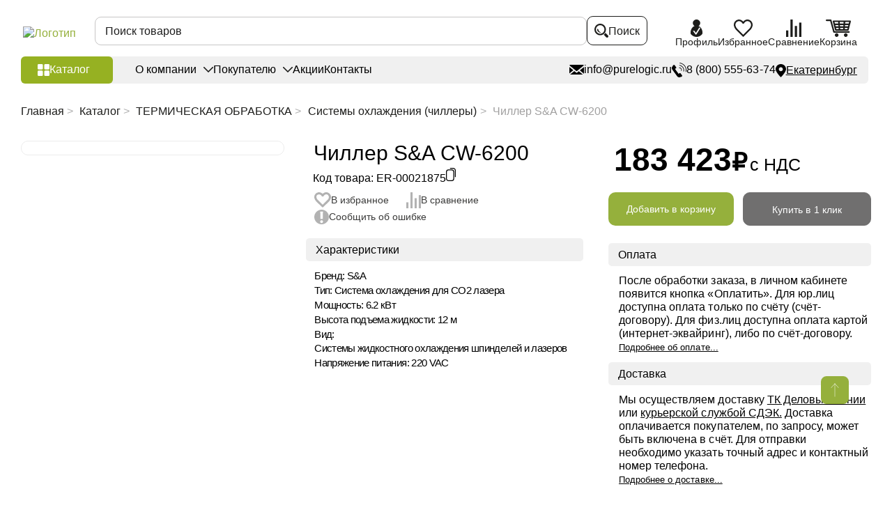

--- FILE ---
content_type: text/html; charset=UTF-8
request_url: https://ekaterinburg.purelogic.ru/catalog/chiller_sa_cw-6200/
body_size: 84830
content:
<!DOCTYPE html>
<html lang="ru">
<head>
    <title>Чиллер S&amp;A CW-6200 купить в Екатеринбурге | PureLogic</title>
    <meta name="cmsmagazine" content="90d3bb21e7721baf5d3909d423ae0f21"/>
    <meta charset="UTF-8">
    <meta name="viewport" content="width=device-width, initial-scale=1.0, user-scalable=no">
    <link rel="shortcut icon" href="/favicon.ico" type="image/x-icon">
                <script>var SITE_DIR = "/";</script>
    <script>var ID_REZ = "13644";</script>


<!--    <link href="--><!--/frontend/assets/styles/main.css?1" rel="preload" as="style" onload="this.rel='stylesheet'">-->
<!--    <link href="--><!--/styles/custom.css?1" rel="preload" as="style" onload="this.rel='stylesheet'">-->
<!--    <link href="--><!--/styles/slick.css?1" rel="preload" as="style" onload="this.rel='stylesheet'">-->


        
    <meta http-equiv="Content-Type" content="text/html; charset=UTF-8" />
<meta name="description" content="⏩ Чиллер S&amp;amp;A CW-6200 по выгодным ценам в Екатеринбурге от компании Purelogic R&amp;amp;D ☝ В наличии и под заказ. ✈ Доставка по России и СНГ. Гарантия, техническая поддержка. ✅ Работаем с НДС, возможна On-line оплата." />
<link href="/bitrix/cache/css/s1/main/page_db577a6de08bb187e096d42c4f5f86cc/page_db577a6de08bb187e096d42c4f5f86cc_v1.css?17690687706365" type="text/css" rel="stylesheet"/>
<link href="/bitrix/cache/css/s1/main/template_94115759dd0c9688d3c10fc5a0f0d6fd/template_94115759dd0c9688d3c10fc5a0f0d6fd_v1.css?1769068770503560" type="text/css" rel="stylesheet" data-template-style="true"/>
<script>if(!window.BX)window.BX={};if(!window.BX.message)window.BX.message=function(mess){if(typeof mess==='object'){for(let i in mess) {BX.message[i]=mess[i];} return true;}};</script>
<script>(window.BX||top.BX).message({"JS_CORE_LOADING":"Загрузка...","JS_CORE_NO_DATA":"- Нет данных -","JS_CORE_WINDOW_CLOSE":"Закрыть","JS_CORE_WINDOW_EXPAND":"Развернуть","JS_CORE_WINDOW_NARROW":"Свернуть в окно","JS_CORE_WINDOW_SAVE":"Сохранить","JS_CORE_WINDOW_CANCEL":"Отменить","JS_CORE_WINDOW_CONTINUE":"Продолжить","JS_CORE_H":"ч","JS_CORE_M":"м","JS_CORE_S":"с","JSADM_AI_HIDE_EXTRA":"Скрыть лишние","JSADM_AI_ALL_NOTIF":"Показать все","JSADM_AUTH_REQ":"Требуется авторизация!","JS_CORE_WINDOW_AUTH":"Войти","JS_CORE_IMAGE_FULL":"Полный размер"});</script>

<script src="/bitrix/js/main/core/core.js?1769020937537531"></script>

<script>BX.Runtime.registerExtension({"name":"main.core","namespace":"BX","loaded":true});</script>
<script>BX.setJSList(["\/bitrix\/js\/main\/core\/core_ajax.js","\/bitrix\/js\/main\/core\/core_promise.js","\/bitrix\/js\/main\/polyfill\/promise\/js\/promise.js","\/bitrix\/js\/main\/loadext\/loadext.js","\/bitrix\/js\/main\/loadext\/extension.js","\/bitrix\/js\/main\/polyfill\/promise\/js\/promise.js","\/bitrix\/js\/main\/polyfill\/find\/js\/find.js","\/bitrix\/js\/main\/polyfill\/includes\/js\/includes.js","\/bitrix\/js\/main\/polyfill\/matches\/js\/matches.js","\/bitrix\/js\/ui\/polyfill\/closest\/js\/closest.js","\/bitrix\/js\/main\/polyfill\/fill\/main.polyfill.fill.js","\/bitrix\/js\/main\/polyfill\/find\/js\/find.js","\/bitrix\/js\/main\/polyfill\/matches\/js\/matches.js","\/bitrix\/js\/main\/polyfill\/core\/dist\/polyfill.bundle.js","\/bitrix\/js\/main\/core\/core.js","\/bitrix\/js\/main\/polyfill\/intersectionobserver\/js\/intersectionobserver.js","\/bitrix\/js\/main\/lazyload\/dist\/lazyload.bundle.js","\/bitrix\/js\/main\/polyfill\/core\/dist\/polyfill.bundle.js","\/bitrix\/js\/main\/parambag\/dist\/parambag.bundle.js"]);
</script>
<script>BX.Runtime.registerExtension({"name":"pull.protobuf","namespace":"BX","loaded":true});</script>
<script>BX.Runtime.registerExtension({"name":"rest.client","namespace":"window","loaded":true});</script>
<script>(window.BX||top.BX).message({"pull_server_enabled":"N","pull_config_timestamp":0,"shared_worker_allowed":"Y","pull_guest_mode":"N","pull_guest_user_id":0,"pull_worker_mtime":1752667509});(window.BX||top.BX).message({"PULL_OLD_REVISION":"Для продолжения корректной работы с сайтом необходимо перезагрузить страницу."});</script>
<script>BX.Runtime.registerExtension({"name":"pull.client","namespace":"BX","loaded":true});</script>
<script>BX.Runtime.registerExtension({"name":"pull","namespace":"window","loaded":true});</script>
<script>(window.BX||top.BX).message({"LANGUAGE_ID":"ru","FORMAT_DATE":"DD.MM.YYYY","FORMAT_DATETIME":"DD.MM.YYYY HH:MI:SS","COOKIE_PREFIX":"BITRIX_SM","SERVER_TZ_OFFSET":"10800","UTF_MODE":"Y","SITE_ID":"s1","SITE_DIR":"\/","USER_ID":"","SERVER_TIME":1769068889,"USER_TZ_OFFSET":0,"USER_TZ_AUTO":"Y","bitrix_sessid":"78f79b27b7cb8819121a603d6b0e75cf"});</script>


<script src="/bitrix/js/pull/protobuf/protobuf.js?1743882586274055"></script>
<script src="/bitrix/js/pull/protobuf/model.js?174388258670928"></script>
<script src="/bitrix/js/rest/client/rest.client.js?174388258217414"></script>
<script src="/bitrix/js/pull/client/pull.client.js?175266751083861"></script>
<script>BX.setJSList(["\/local\/templates\/main\/components\/bitrix\/catalog.element\/element\/script.js","\/local\/templates\/main\/components\/bitrix\/catalog.section\/newgoodsslider\/script.js","\/local\/templates\/main\/js\/jquery-1.12.4.min.js","\/local\/templates\/main\/frontend\/app\/js\/copy-text.js","\/local\/templates\/main\/components\/bitrix\/menu\/menu_catalog\/script.js","\/bitrix\/components\/bitrix\/search.title\/script.js","\/local\/components\/simai\/feedback.error\/templates\/.default\/script.js"]);</script>
<script>BX.setCSSList(["\/local\/templates\/main\/components\/bitrix\/catalog\/catalog\/style.css","\/local\/templates\/main\/components\/bitrix\/breadcrumb\/bredcrumb\/style.css","\/local\/templates\/main\/components\/bitrix\/catalog.element\/element\/style.css","\/local\/templates\/main\/components\/bitrix\/catalog.section\/newgoodsslider\/style.css","\/local\/templates\/main\/components\/bitrix\/news.list\/advantages\/style.css","\/local\/templates\/main\/frontend\/assets\/styles\/main.css","\/local\/templates\/main\/styles\/iarga.css","\/local\/templates\/main\/styles\/custom.css","\/local\/templates\/main\/styles\/slick.css","\/local\/templates\/main\/components\/bitrix\/menu\/menu_catalog\/style.css","\/local\/templates\/main\/components\/bitrix\/menu\/sectmenu\/style.css","\/local\/templates\/main\/components\/bitrix\/menu\/soc_menu\/style.css","\/local\/components\/simai\/feedback.error\/templates\/.default\/style.css","\/local\/templates\/main\/styles.css","\/local\/templates\/main\/template_styles.css"]);</script>
<script>
					(function () {
						"use strict";

						var counter = function ()
						{
							var cookie = (function (name) {
								var parts = ("; " + document.cookie).split("; " + name + "=");
								if (parts.length == 2) {
									try {return JSON.parse(decodeURIComponent(parts.pop().split(";").shift()));}
									catch (e) {}
								}
							})("BITRIX_CONVERSION_CONTEXT_s1");

							if (cookie && cookie.EXPIRE >= BX.message("SERVER_TIME"))
								return;

							var request = new XMLHttpRequest();
							request.open("POST", "/bitrix/tools/conversion/ajax_counter.php", true);
							request.setRequestHeader("Content-type", "application/x-www-form-urlencoded");
							request.send(
								"SITE_ID="+encodeURIComponent("s1")+
								"&sessid="+encodeURIComponent(BX.bitrix_sessid())+
								"&HTTP_REFERER="+encodeURIComponent(document.referrer)
							);
						};

						if (window.frameRequestStart === true)
							BX.addCustomEvent("onFrameDataReceived", counter);
						else
							BX.ready(counter);
					})();
				</script>
<link rel="canonical" href="https://ekaterinburg.purelogic.ru/catalog/chiller_sa_cw-6200/" />



<script  src="/bitrix/cache/js/s1/main/template_59ec53e037bf1471b00903f6e4db4ac6/template_59ec53e037bf1471b00903f6e4db4ac6_v1.js?1769068770116112"></script>
<script  src="/bitrix/cache/js/s1/main/page_e0cbe6daaf699521d3df78cffffa3934/page_e0cbe6daaf699521d3df78cffffa3934_v1.js?176906877096681"></script>


</head>
<body>

    <div id="login" class="modal">
    <div class="modal__head">
        <div class="modal__title">Войти в личный кабинет</div>
    </div>
    <div class="modal__body">
        <form class="modal__form uniform" action="/inc/ajax/auth.php">
            <p class="error"></p>
            <div class="form-row">
                <div class="form-col">
                    <label class="label">
                        <input class="input" type="text" name="login_name" value="" placeholder="E-mail" data-input-required="email">
                    </label>
                </div>
            </div>
            <div class="form-row">
                <div class="form-col">
                    <label class="label">
                        <input class="input" type="password" name="password" autocomplete="off" placeholder="Пароль">
                    </label>
                </div>
            </div>
            <div class="modal__bottom">
                <div class="modal__buttons">
                    <div class="modal__row">
                        <div class="modal__col modal__col--6">
                            <input type="submit" class="btn btn--green" value="Войти">
                        </div>
                        <div class="modal__col modal__col--6">
                            <div class="checkbox checkbox--small">
                                <label class="checkbox__label">
                                    <input class="checkbox__input" name="remember" type="checkbox">
                                    <div class="checkbox__emulator">
                                        <svg class="i-icon">
                                            <use xlink:href="#checked"></use>
                                        </svg>
                                    </div>
                                    <div class="checkbox__text">
                                        <span>Запомнить меня</span>
                                    </div>
                                </label>
                            </div>
                            <a href="#popup-reocover" data-modal-open class="modal__note">Забыли пароль?</a>
                        </div>
                    </div>
                </div>
                <div class="modal__buttons">
                    <div class="modal__label">Вы у нас впервые?</div>
                    <a href="/auth/reg/" class="btn btn--black">Зарегистрироваться</a>
                </div>
            </div>
			        </form>
    </div>
</div>
<div class="modal" id='popup-reocover'>
    <div class="modal__head">
        <div class="modal__title">Восстановить пароль</div>
    </div>
    <div class="modal__body">
      <form action="/local/templates/main/ajax/fogetPassword.php" class="modal__form pasor">
            <p class="error"></p>
            <div class="form-row">
                <div class="form-col">
                    <label class="label">
                        <input class="input" type="text" name="login_name" value="" placeholder="E-mail" >
                    </label>
                </div>
            </div>
            <div class="modal__bottom">
                <div class="modal__buttons">
                    <div class="modal__row">
                        <input type="submit" name="send" id="getpass" class="btn btn--green" value="Отправить">
                    </div>
                </div>
                <div class="modal__buttons">
                    <div class="modal__label">Я знаю пароль</div>
                    <a href="#login" data-modal-open class="btn btn--black">Войти</a>
                </div>
            </div>
      </form>
    </div>
</div>
<div class="modal" id="passw">
    <div class="modal__head">
        <div class="modal__title">Восстановить пароль</div>
    </div>
    <div class="modal__body">
      <form action="/inc/ajax/fogetPassword.php" class="uniform">
            <p class="error"></p>
            <div class="form-row">
                <div class="form-col">
                    <label class="label">
                        <input class="input" type="password" name="password" autocomplete="off" placeholder="Введите высланный пароль">
                    </label>
                </div>
            </div>
            <div class="modal__bottom">
                <div class="modal__buttons">
                    <div class="modal__row">
                        <input type="hidden" id="uid" name="uid" value="">
                        <input type="hidden" id="hash" name="hash" value="">
                        <input type="submit" name="send" id="rep" class="btn btn--green" value="Отправить">
                    </div>
                </div>
            </div>
      </form>
    </div>
</div>
<div class="flow-container ">
    <div class="sidebar" style="display:none;">
        <div class="sidebar__logo">
            <div class="logo">
                <a href="/" class="logo__link">
                    <img src="/local/templates/main/frontend/assets/images/content/logo.png.webp" alt="Логотип"
                         class="logo__img" width="325" height="57">
                </a>
            </div>
        </div>
                !
<div class="sidebar__nav" data-desktop="sidebar">
    <nav class="sidebar-nav" data-move="sidebar">
        <ul class="sidebar-nav__list">
                    <li class="sidebar-nav__item  menu-close" data-picture-hover>
                <a class="sidebar-nav__link" href="/catalog/elektronika/">
                                            <picture class="sidebar-nav-icon">
                            <img src="/upload/uf/df2/zbr7xvkfsd6zrgo1qhd84wb5iz3svf9q/Электроника_black-01 (1) (1).svg" alt="" class="sidebar-nav-icon__img" data-picture-hover="repose" width="45" height="36">
                            <img src="/upload/uf/1fa/60v5ufcdcjsi3inzp3fsk0n81y35yp4t/Электроника_white-01 (1).svg" alt="" class="sidebar-nav-icon__img" data-picture-hover="hover" width="45" height="36">
                        </picture>
                                        <span class="sidebar-nav-item__label">
                        ЭЛЕКТРОНИКА                    </span>
                </a>
                                    <div class="sidebar-nav-sub sidebar-nav-sub--big">
                        <ul class="sidebar-nav-sub__list"><li class="sidebar-nav-sub__item grouptitle"><span class="sidebar-nav-sub__title2">ДРАЙВЕРЫ И ЧАСТОТНЫЕ ПРЕОБРАЗОВАТЕЛИ</span></li><li  class="sidebar-nav-sub__item padsec"><a href="/catalog/elektronika/servodrayvery/" class="sidebar-nav-sub__link"><span class="sidebar-nav-sub-item__label">Серводрайверы</span></a> <span class="sidebar-nav-sub-item__label">(118)</span></li><li  class="sidebar-nav-sub__item padsec"><a href="/catalog/elektronika/drayvery_shagovyh_dvigateley/" class="sidebar-nav-sub__link"><span class="sidebar-nav-sub-item__label">Драйверы шаговых двигателей</span></a> <span class="sidebar-nav-sub-item__label">(134)</span></li><li  class="sidebar-nav-sub__item padsec"><a href="/catalog/elektronika/chastotnye_preobrazovateli_i_aksessuary/" class="sidebar-nav-sub__link"><span class="sidebar-nav-sub-item__label">Частотные преобразователи и аксессуары</span></a> <span class="sidebar-nav-sub-item__label">(65)</span></li><li  class="sidebar-nav-sub__item padsec"><a href="/catalog/elektronika/drayvery_beskolektornyh_bldc_dvigateley/" class="sidebar-nav-sub__link"><span class="sidebar-nav-sub-item__label">Драйверы бесколекторных (BLDC) двигателей</span></a> <span class="sidebar-nav-sub-item__label">(23)</span></li><li  class="sidebar-nav-sub__item padsec"><a href="/catalog/elektronika/drayvery_lineynyh_dvigateley/" class="sidebar-nav-sub__link"><span class="sidebar-nav-sub-item__label">Драйверы линейных двигателей</span></a> <span class="sidebar-nav-sub-item__label">(5)</span></li><li  class="sidebar-nav-sub__item padsec"><a href="/catalog/elektronika/shpindelnye_servodrayvery/" class="sidebar-nav-sub__link"><span class="sidebar-nav-sub-item__label">Шпиндельные серводрайверы</span></a> <span class="sidebar-nav-sub-item__label">(9)</span></li><li  class="sidebar-nav-sub__item padsec"><a href="/catalog/elektronika/drayvery_indukcionnyh_dvigateley/" class="sidebar-nav-sub__link"><span class="sidebar-nav-sub-item__label">Драйверы индукционных двигателей</span></a> <span class="sidebar-nav-sub-item__label">(9)</span></li><li  class="sidebar-nav-sub__item padsec"><a href="/catalog/elektronika/drayvery_kollektornyh_dvigateley/" class="sidebar-nav-sub__link"><span class="sidebar-nav-sub-item__label">Драйверы коллекторных двигателей</span></a> <span class="sidebar-nav-sub-item__label">(5)</span></li><li  class="sidebar-nav-sub__item padsec"><a href="/catalog/elektronika/drayvery_kollektornyh_servodvigateley/" class="sidebar-nav-sub__link"><span class="sidebar-nav-sub-item__label">Драйверы коллекторных серводвигателей</span></a> <span class="sidebar-nav-sub-item__label">(2)</span></li><li  class="sidebar-nav-sub__item padsec"><a href="/catalog/elektronika/prochie_drayvery_elektrodvigateley/" class="sidebar-nav-sub__link"><span class="sidebar-nav-sub-item__label">Блоки запуска и пусковые конденсаторы</span></a> <span class="sidebar-nav-sub-item__label">(3)</span></li><li class="sidebar-nav-sub__item grouptitle"><span class="sidebar-nav-sub__title2">КОНТРОЛЛЕРЫ И ПЛАТЫ УПРАВЛЕНИЯ</span></li><li  class="sidebar-nav-sub__item padsec"><a href="/catalog/elektronika/programmiruemye_kontrollery_plc_i_hmi/" class="sidebar-nav-sub__link"><span class="sidebar-nav-sub-item__label">Программируемые контроллеры PLC и HMI</span></a> <span class="sidebar-nav-sub-item__label">(69)</span></li><li  class="sidebar-nav-sub__item padsec"><a href="/catalog/elektronika/kontrollery_chpu/" class="sidebar-nav-sub__link"><span class="sidebar-nav-sub-item__label">Контроллеры ЧПУ</span></a> <span class="sidebar-nav-sub-item__label">(59)</span></li><li  class="sidebar-nav-sub__item padsec"><a href="/catalog/elektronika/platy_kommutacii/" class="sidebar-nav-sub__link"><span class="sidebar-nav-sub-item__label">Платы коммутации</span></a> <span class="sidebar-nav-sub-item__label">(10)</span></li><li  class="sidebar-nav-sub__item padsec"><a href="/catalog/elektronika/sistemy_thc_i_omicheskie_datchiki_dlya_plazmennoy_rezki/" class="sidebar-nav-sub__link"><span class="sidebar-nav-sub-item__label">Контроллеры высоты (THC)</span></a> <span class="sidebar-nav-sub-item__label">(19)</span></li><li  class="sidebar-nav-sub__item padsec"><a href="/catalog/elektronika/pulty_dlya_stankov_s_chpu/" class="sidebar-nav-sub__link"><span class="sidebar-nav-sub-item__label">Пульты для станков с ЧПУ</span></a> <span class="sidebar-nav-sub-item__label">(19)</span></li><li  class="sidebar-nav-sub__item padsec"><a href="/catalog/elektronika/kontrollery_dvizheniya/" class="sidebar-nav-sub__link"><span class="sidebar-nav-sub-item__label">Контроллеры движения</span></a> <span class="sidebar-nav-sub-item__label">(3)</span></li><li  class="sidebar-nav-sub__item padsec"><a href="/catalog/elektronika/perehodniki_i_porty_vvodavyvoda/" class="sidebar-nav-sub__link"><span class="sidebar-nav-sub-item__label">Переходники и порты ввода/вывода</span></a> <span class="sidebar-nav-sub-item__label">(26)</span></li><li  class="sidebar-nav-sub__item padsec"><a href="/catalog/elektronika/periferiynye_moduli_sistem_s_chpu/" class="sidebar-nav-sub__link"><span class="sidebar-nav-sub-item__label">Периферийные модули систем с ЧПУ</span></a> <span class="sidebar-nav-sub-item__label">(63)</span></li></ul><ul class="sidebar-nav-sub__list"><li class="sidebar-nav-sub__item grouptitle"><span class="sidebar-nav-sub__title2">ПИТАНИЕ</span></li><li  class="sidebar-nav-sub__item padsec"><a href="/catalog/elektronika/bloki_pitaniya_i_aksessuary/" class="sidebar-nav-sub__link"><span class="sidebar-nav-sub-item__label">Импульсные блоки питания</span></a> <span class="sidebar-nav-sub-item__label">(125)</span></li><li  class="sidebar-nav-sub__item padsec"><a href="/catalog/elektronika/preobrazovateli_napryazheniya/" class="sidebar-nav-sub__link"><span class="sidebar-nav-sub-item__label">Преобразователи напряжения</span></a> <span class="sidebar-nav-sub-item__label">(8)</span></li><li  class="sidebar-nav-sub__item padsec"><a href="/catalog/elektronika/transformatory_silovye/" class="sidebar-nav-sub__link"><span class="sidebar-nav-sub-item__label">Трансформаторы силовые</span></a> <span class="sidebar-nav-sub-item__label">(24)</span></li><li  class="sidebar-nav-sub__item padsec"><a href="/catalog/elektronika/elektronika_dlya_cepey_pitaniya/" class="sidebar-nav-sub__link"><span class="sidebar-nav-sub-item__label">Электроника для цепей питания</span></a> <span class="sidebar-nav-sub-item__label">(17)</span></li><li  class="sidebar-nav-sub__item padsec"><a href="/catalog/elektronika/transformatornye_bloki_pitaniya/" class="sidebar-nav-sub__link"><span class="sidebar-nav-sub-item__label">Трансформаторные блоки питания</span></a> <span class="sidebar-nav-sub-item__label">(9)</span></li><li  class="sidebar-nav-sub__item padsec"><a href="/catalog/elektronika/laboratornye_bloki_pitaniya/" class="sidebar-nav-sub__link"><span class="sidebar-nav-sub-item__label">Лабораторные блоки питания</span></a> <span class="sidebar-nav-sub-item__label">(1)</span></li><li  class="sidebar-nav-sub__item padsec"><a href="/catalog/elektronika/stabilizatory_napryazheniya/" class="sidebar-nav-sub__link"><span class="sidebar-nav-sub-item__label">Сетевые стабилизаторы напряжения</span></a> <span class="sidebar-nav-sub-item__label">(15)</span></li><li class="sidebar-nav-sub__item grouptitle"><span class="sidebar-nav-sub__title2">ГОТОВЫЕ РЕШЕНИЯ</span></li><li  class="sidebar-nav-sub__item padsec"><a href="/catalog/elektronika/bloki_i_stoyki_upravleniya_dlya_stankov_s_chpu/" class="sidebar-nav-sub__link"><span class="sidebar-nav-sub-item__label">Блоки и стойки управления для станков с ЧПУ</span></a> <span class="sidebar-nav-sub-item__label">(25)</span></li><li  class="sidebar-nav-sub__item padsec"><a href="/catalog/elektronika/nabory_elektroniki/" class="sidebar-nav-sub__link"><span class="sidebar-nav-sub-item__label">Наборы электроники</span></a> <span class="sidebar-nav-sub-item__label">(6)</span></li><li  class="sidebar-nav-sub__item padsec"><a href="/catalog/elektronika/moduli_asu_tp/" class="sidebar-nav-sub__link"><span class="sidebar-nav-sub-item__label">Модули АСУ ТП</span></a> <span class="sidebar-nav-sub-item__label">(38)</span></li><li  class="sidebar-nav-sub__item padsec"><a href="/catalog/elektronika/moduli_dlya_arduino/" class="sidebar-nav-sub__link"><span class="sidebar-nav-sub-item__label">Модули для Arduino</span></a> <span class="sidebar-nav-sub-item__label">(17)</span></li></ul>                    </div>
                            </li>
                    <li class="sidebar-nav__item  menu-close" data-picture-hover>
                <a class="sidebar-nav__link" href="/catalog/elektroprivod/">
                                            <picture class="sidebar-nav-icon">
                            <img src="/upload/uf/3fc/t22gj1mrgqkspobsil9ordyfklehxuci/Электропривод_black-01.svg" alt="" class="sidebar-nav-icon__img" data-picture-hover="repose" width="45" height="36">
                            <img src="/upload/uf/76c/w6p3s7wa5uqyxnhnllv7tvn1rwxqs596/Электропривод_white-01.svg" alt="" class="sidebar-nav-icon__img" data-picture-hover="hover" width="45" height="36">
                        </picture>
                                        <span class="sidebar-nav-item__label">
                        ЭЛЕКТРОПРИВОД                    </span>
                </a>
                                    <div class="sidebar-nav-sub sidebar-nav-sub--big">
                        <ul class="sidebar-nav-sub__list"><li class="sidebar-nav-sub__item grouptitle"><span class="sidebar-nav-sub__title2">ЭЛЕКТРОДВИГАТЕЛИ</span></li><li  class="sidebar-nav-sub__item padsec"><a href="/catalog/elektroprivod/servodvigateli/" class="sidebar-nav-sub__link"><span class="sidebar-nav-sub-item__label">Серводвигатели</span></a> <span class="sidebar-nav-sub-item__label">(254)</span></li><li  class="sidebar-nav-sub__item padsec"><a href="/catalog/elektroprivod/shagovye_dvigateli/" class="sidebar-nav-sub__link"><span class="sidebar-nav-sub-item__label">Шаговые двигатели</span></a> <span class="sidebar-nav-sub-item__label">(308)</span></li><li  class="sidebar-nav-sub__item padsec"><a href="/catalog/elektroprivod/shagovye_servodvigateli_shd_s_enkoderom/" class="sidebar-nav-sub__link"><span class="sidebar-nav-sub-item__label">Шаговые серводвигатели (ШД с энкодером)</span></a> <span class="sidebar-nav-sub-item__label">(106)</span></li><li  class="sidebar-nav-sub__item padsec"><a href="/catalog/elektroprivod/lineynye_elektrodvigateli/" class="sidebar-nav-sub__link"><span class="sidebar-nav-sub-item__label">Линейные электродвигатели</span></a> <span class="sidebar-nav-sub-item__label">(125)</span></li><li  class="sidebar-nav-sub__item padsec"><a href="/catalog/elektroprivod/beskollektornye_elektrodvigateli_bldc/" class="sidebar-nav-sub__link"><span class="sidebar-nav-sub-item__label">Бесколлекторные (BLDC) электродвигатели</span></a> <span class="sidebar-nav-sub-item__label">(35)</span></li><li  class="sidebar-nav-sub__item padsec"><a href="/catalog/elektroprivod/kollektornye_dc_elektrodvigateli/" class="sidebar-nav-sub__link"><span class="sidebar-nav-sub-item__label">Коллекторные (DC) электродвигатели</span></a> <span class="sidebar-nav-sub-item__label">(12)</span></li><li  class="sidebar-nav-sub__item padsec"><a href="/catalog/elektroprivod/asinhronnye_elektrodvigateli_air/" class="sidebar-nav-sub__link"><span class="sidebar-nav-sub-item__label">Асинхронные электродвигатели АИР</span></a> <span class="sidebar-nav-sub-item__label">(64)</span></li><li  class="sidebar-nav-sub__item padsec"><a href="/catalog/elektroprivod/indukcionnye_elektrodvigateli/" class="sidebar-nav-sub__link"><span class="sidebar-nav-sub-item__label">Индукционные электродвигатели</span></a> <span class="sidebar-nav-sub-item__label">(37)</span></li><li class="sidebar-nav-sub__item grouptitle"><span class="sidebar-nav-sub__title2">АКСЕССУАРЫ ДЛЯ ЭЛЕКТРОДВИГАТЕЛЕЙ</span></li><li  class="sidebar-nav-sub__item padsec"><a href="/catalog/elektroprivod/kronshteyny_i_krepezhnye_plastiny/" class="sidebar-nav-sub__link"><span class="sidebar-nav-sub-item__label">Кронштейны и крепежные пластины</span></a> <span class="sidebar-nav-sub-item__label">(39)</span></li><li  class="sidebar-nav-sub__item padsec"><a href="/catalog/elektroprivod/tormozy_elektricheskie/" class="sidebar-nav-sub__link"><span class="sidebar-nav-sub-item__label">Тормозы электрические</span></a> <span class="sidebar-nav-sub-item__label">(6)</span></li><li  class="sidebar-nav-sub__item padsec"><a href="/catalog/elektroprivod/rukoyatki/" class="sidebar-nav-sub__link"><span class="sidebar-nav-sub-item__label">Рукоятки</span></a> <span class="sidebar-nav-sub-item__label">(4)</span></li></ul><ul class="sidebar-nav-sub__list"><li class="sidebar-nav-sub__item grouptitle"><span class="sidebar-nav-sub__title2">РЕДУКТОРЫ И МОТОР-РЕДУКТОРЫ</span></li><li  class="sidebar-nav-sub__item padsec"><a href="/catalog/elektroprivod/reduktory/" class="sidebar-nav-sub__link"><span class="sidebar-nav-sub-item__label">Редукторы</span></a> <span class="sidebar-nav-sub-item__label">(187)</span></li><li  class="sidebar-nav-sub__item padsec"><a href="/catalog/elektroprivod/shagovye_motor-reduktory/" class="sidebar-nav-sub__link"><span class="sidebar-nav-sub-item__label">Шаговые мотор-редукторы</span></a> <span class="sidebar-nav-sub-item__label">(75)</span></li><li  class="sidebar-nav-sub__item padsec"><a href="/catalog/elektroprivod/beskollektornye_bldc_motor-reduktory/" class="sidebar-nav-sub__link"><span class="sidebar-nav-sub-item__label">Бесколлекторные (BLDC) мотор-редукторы</span></a> <span class="sidebar-nav-sub-item__label">(54)</span></li><li  class="sidebar-nav-sub__item padsec"><a href="/catalog/elektroprivod/chervyachnye_reduktory_i_motor-reduktory/" class="sidebar-nav-sub__link"><span class="sidebar-nav-sub-item__label">Червячные мотор-редукторы</span></a> <span class="sidebar-nav-sub-item__label">(39)</span></li><li  class="sidebar-nav-sub__item padsec"><a href="/catalog/elektroprivod/kollektornye_dc_elektrodvigateli_i_motor-reduktory/" class="sidebar-nav-sub__link"><span class="sidebar-nav-sub-item__label">Коллекторные (DC) мотор-редукторы</span></a> <span class="sidebar-nav-sub-item__label">(20)</span></li><li class="sidebar-nav-sub__item grouptitle"><span class="sidebar-nav-sub__title2">ГОТОВЫЕ РЕШЕНИЯ</span></li><li  class="sidebar-nav-sub__item padsec"><a href="/catalog/elektroprivod/nabory_elektroprivoda/" class="sidebar-nav-sub__link"><span class="sidebar-nav-sub-item__label">Наборы электропривода</span></a> <span class="sidebar-nav-sub-item__label">(46)</span></li><li  class="sidebar-nav-sub__item padsec"><a href="/catalog/elektroprivod/privody_v_sbore/" class="sidebar-nav-sub__link"><span class="sidebar-nav-sub-item__label">Приводы в сборе</span></a> <span class="sidebar-nav-sub-item__label">(24)</span></li></ul>                    </div>
                            </li>
                    <li class="sidebar-nav__item  menu-close" data-picture-hover>
                <a class="sidebar-nav__link" href="/catalog/napravlyayuschie/">
                                            <picture class="sidebar-nav-icon">
                            <img src="/upload/uf/4af/95gahj1fgdh1algr1j04zr4qhbxp6xkt/Направляющие_black-01.svg" alt="" class="sidebar-nav-icon__img" data-picture-hover="repose" width="45" height="36">
                            <img src="/upload/uf/890/sp16xtllmraprhgcqiygf4eq7cec3ow8/Направляющие_white-01.svg" alt="" class="sidebar-nav-icon__img" data-picture-hover="hover" width="45" height="36">
                        </picture>
                                        <span class="sidebar-nav-item__label">
                        НАПРАВЛЯЮЩИЕ                    </span>
                </a>
                                    <div class="sidebar-nav-sub sidebar-nav-sub--big">
                        <ul class="sidebar-nav-sub__list"><li class="sidebar-nav-sub__item grouptitle"><span class="sidebar-nav-sub__title2">ПРОФИЛЬНЫЕ</span></li><li  class="sidebar-nav-sub__item padsec"><a href="/catalog/napravlyayuschie/profilnye_napravlyayuschie/" class="sidebar-nav-sub__link"><span class="sidebar-nav-sub-item__label">Профильные рельсовые направляющие</span></a> <span class="sidebar-nav-sub-item__label">(63)</span></li><li  class="sidebar-nav-sub__item padsec"><a href="/catalog/napravlyayuschie/karetki_dlya_profilnyh_napravlyayuschih/" class="sidebar-nav-sub__link"><span class="sidebar-nav-sub-item__label">Каретки для профильных рельсовых направляющих</span></a> <span class="sidebar-nav-sub-item__label">(134)</span></li><li  class="sidebar-nav-sub__item padsec"><a href="/catalog/napravlyayuschie/bloki_smazki_i_pylezaschity_zaglushki/" class="sidebar-nav-sub__link"><span class="sidebar-nav-sub-item__label">Блоки смазки и пылезащиты</span></a> <span class="sidebar-nav-sub-item__label">(81)</span></li><li  class="sidebar-nav-sub__item padsec"><a href="/catalog/napravlyayuschie/gofrozaschita_dlya_relsovyh_napravlyayuschih/" class="sidebar-nav-sub__link"><span class="sidebar-nav-sub-item__label">Гофрозащита для рельсовых направляющих</span></a> <span class="sidebar-nav-sub-item__label">(45)</span></li><li  class="sidebar-nav-sub__item padsec"><a href="/catalog/napravlyayuschie/ogranichiteli_i_pnevmaticheskie_zazhimy/" class="sidebar-nav-sub__link"><span class="sidebar-nav-sub-item__label">Ограничители, зажимы, упоры и заглушки</span></a> <span class="sidebar-nav-sub-item__label">(67)</span></li><li  class="sidebar-nav-sub__item padsec"><a href="/catalog/napravlyayuschie/nabory_peremescheniy_na_profilnyh_napravlyayuschih/" class="sidebar-nav-sub__link"><span class="sidebar-nav-sub-item__label">Наборы перемещений на профильных направляющих</span></a> <span class="sidebar-nav-sub-item__label">(18)</span></li><li class="sidebar-nav-sub__item grouptitle"><span class="sidebar-nav-sub__title2">ЦИЛИНДРИЧЕСКИЕ</span></li><li  class="sidebar-nav-sub__item padsec"><a href="/catalog/napravlyayuschie/cilindricheskie_relsy/" class="sidebar-nav-sub__link"><span class="sidebar-nav-sub-item__label">Цилиндрические направляющие</span></a> <span class="sidebar-nav-sub-item__label">(64)</span></li><li  class="sidebar-nav-sub__item padsec"><a href="/catalog/napravlyayuschie/opornye_moduli_i_lineynye_podshipniki/" class="sidebar-nav-sub__link"><span class="sidebar-nav-sub-item__label">Линейные подшипники и модули для цилиндрических направляющих</span></a> <span class="sidebar-nav-sub-item__label">(144)</span></li><li  class="sidebar-nav-sub__item padsec"><a href="/catalog/napravlyayuschie/vtulki_i_moduli_skolzheniya_dlya_cilindricheskih_napravlyayuschih/" class="sidebar-nav-sub__link"><span class="sidebar-nav-sub-item__label">Втулки и модули скольжения для цилиндрических направляющих</span></a> <span class="sidebar-nav-sub-item__label">(44)</span></li><li  class="sidebar-nav-sub__item padsec"><a href="/catalog/napravlyayuschie/derzhateli_polirovannyh_valov/" class="sidebar-nav-sub__link"><span class="sidebar-nav-sub-item__label">Держатели полированных валов и ограничители</span></a> <span class="sidebar-nav-sub-item__label">(62)</span></li><li  class="sidebar-nav-sub__item padsec"><a href="/catalog/napravlyayuschie/nabory_peremescheniy_na_cilindricheskih_napravlyayuschih/" class="sidebar-nav-sub__link"><span class="sidebar-nav-sub-item__label">Наборы перемещений на цилиндрических направляющих</span></a> <span class="sidebar-nav-sub-item__label">(18)</span></li><li class="sidebar-nav-sub__item grouptitle"><span class="sidebar-nav-sub__title2">ПРОЧЕЕ</span></li><li  class="sidebar-nav-sub__item padsec"><a href="/catalog/napravlyayuschie/promyshlennye_relsy_i_aksessuary/" class="sidebar-nav-sub__link"><span class="sidebar-nav-sub-item__label">Промышленные рельсы и аксессуары</span></a> <span class="sidebar-nav-sub-item__label">(12)</span></li><li  class="sidebar-nav-sub__item padsec"><a href="/catalog/napravlyayuschie/shlicevye_napravlyayuschie_vtulki_opory/" class="sidebar-nav-sub__link"><span class="sidebar-nav-sub-item__label">Шлицевые направляющие, втулки, опоры</span></a> <span class="sidebar-nav-sub-item__label">(44)</span></li><li  class="sidebar-nav-sub__item padsec"><a href="/catalog/napravlyayuschie/roliki_opornye_i_transportnye/" class="sidebar-nav-sub__link"><span class="sidebar-nav-sub-item__label">Ролики опорные и транспортные</span></a> <span class="sidebar-nav-sub-item__label">(70)</span></li><li  class="sidebar-nav-sub__item padsec"><a href="/catalog/napravlyayuschie/aksessuary_dlya_napravlyayuschih/" class="sidebar-nav-sub__link"><span class="sidebar-nav-sub-item__label">Аксессуары для направляющих</span></a> <span class="sidebar-nav-sub-item__label">(31)</span></li><li class="sidebar-nav-sub__item grouptitle"><span class="sidebar-nav-sub__title2">СИСТЕМЫ СМАЗКИ</span></li><li  class="sidebar-nav-sub__item padsec"><a href="/catalog/napravlyayuschie/ustroystva_podachi_smazki/" class="sidebar-nav-sub__link"><span class="sidebar-nav-sub-item__label">Устройства подачи смазки</span></a> <span class="sidebar-nav-sub-item__label">(16)</span></li><li  class="sidebar-nav-sub__item padsec"><a href="/catalog/napravlyayuschie/komplektuyuschie_dlya_sistem_smazki/" class="sidebar-nav-sub__link"><span class="sidebar-nav-sub-item__label">Комплектующие для систем смазки</span></a> <span class="sidebar-nav-sub-item__label">(136)</span></li></ul>                    </div>
                            </li>
                    <li class="sidebar-nav__item  menu-close" data-picture-hover>
                <a class="sidebar-nav__link" href="/catalog/peredachi/">
                                            <picture class="sidebar-nav-icon">
                            <img src="/upload/uf/d47/q6h3igwko8dx0cf41u3ghgvhcxdoysaw/Передачи2V_black-01.svg" alt="" class="sidebar-nav-icon__img" data-picture-hover="repose" width="45" height="36">
                            <img src="/upload/uf/5cb/sjr4yxhzz1rw20jdzio4e3j8jq83wveu/Передачи2V_white-01.svg" alt="" class="sidebar-nav-icon__img" data-picture-hover="hover" width="45" height="36">
                        </picture>
                                        <span class="sidebar-nav-item__label">
                        ПЕРЕДАЧИ                    </span>
                </a>
                                    <div class="sidebar-nav-sub sidebar-nav-sub--big">
                        <ul class="sidebar-nav-sub__list"><li class="sidebar-nav-sub__item grouptitle"><span class="sidebar-nav-sub__title2">ВИНТОВЫЕ</span></li><li  class="sidebar-nav-sub__item padsec"><a href="/catalog/peredachi/vinty_shvp/" class="sidebar-nav-sub__link"><span class="sidebar-nav-sub-item__label">Винты ШВП</span></a> <span class="sidebar-nav-sub-item__label">(55)</span></li><li  class="sidebar-nav-sub__item padsec"><a href="/catalog/peredachi/gayki_dlya_vintov_shvp/" class="sidebar-nav-sub__link"><span class="sidebar-nav-sub-item__label">Гайки для винтов ШВП</span></a> <span class="sidebar-nav-sub-item__label">(92)</span></li><li  class="sidebar-nav-sub__item padsec"><a href="/catalog/peredachi/opory_hodovogo_vinta/" class="sidebar-nav-sub__link"><span class="sidebar-nav-sub-item__label">Опоры ходового винта</span></a> <span class="sidebar-nav-sub-item__label">(135)</span></li><li  class="sidebar-nav-sub__item padsec"><a href="/catalog/peredachi/moduli_krepleniya_i_derzhateli_gaek_shvp/" class="sidebar-nav-sub__link"><span class="sidebar-nav-sub-item__label">Модули крепления и держатели гаек ШВП</span></a> <span class="sidebar-nav-sub-item__label">(30)</span></li><li  class="sidebar-nav-sub__item padsec"><a href="/catalog/peredachi/gofrozaschita_dlya_vintov_shvp/" class="sidebar-nav-sub__link"><span class="sidebar-nav-sub-item__label">Гофрозащита для винтов ШВП</span></a> <span class="sidebar-nav-sub-item__label">(58)</span></li><li  class="sidebar-nav-sub__item padsec"><a href="/catalog/peredachi/shvp_gotovye_obrabotannye/" class="sidebar-nav-sub__link"><span class="sidebar-nav-sub-item__label">ШВП готовые обработанные</span></a> <span class="sidebar-nav-sub-item__label">(33)</span></li><li  class="sidebar-nav-sub__item padsec"><a href="/catalog/peredachi/trapeceidalnye_vinty/" class="sidebar-nav-sub__link"><span class="sidebar-nav-sub-item__label">Трапецеидальные винты</span></a> <span class="sidebar-nav-sub-item__label">(8)</span></li><li  class="sidebar-nav-sub__item padsec"><a href="/catalog/peredachi/gayki_dlya_trapeceidalnyh_vintov/" class="sidebar-nav-sub__link"><span class="sidebar-nav-sub-item__label">Гайки для трапецеидальных винтов</span></a> <span class="sidebar-nav-sub-item__label">(54)</span></li><li  class="sidebar-nav-sub__item padsec"><a href="/catalog/peredachi/aksessuary_i_remkomplekty_dlya_gaek_shvp/" class="sidebar-nav-sub__link"><span class="sidebar-nav-sub-item__label">Ремкомплекты для гаек ШВП</span></a> <span class="sidebar-nav-sub-item__label">(96)</span></li><li class="sidebar-nav-sub__item grouptitle"><span class="sidebar-nav-sub__title2">РЕМЕННЫЕ</span></li><li  class="sidebar-nav-sub__item padsec"><a href="/catalog/peredachi/zubchatye_remni_i_aksessuary/" class="sidebar-nav-sub__link"><span class="sidebar-nav-sub-item__label">Зубчатые ремни и аксессуары</span></a> <span class="sidebar-nav-sub-item__label">(92)</span></li><li  class="sidebar-nav-sub__item padsec"><a href="/catalog/peredachi/shkivy_dlya_remney/" class="sidebar-nav-sub__link"><span class="sidebar-nav-sub-item__label">Шкивы для зубчатых ремней</span></a> <span class="sidebar-nav-sub-item__label">(88)</span></li><li  class="sidebar-nav-sub__item padsec"><a href="/catalog/peredachi/klinovye_remni/" class="sidebar-nav-sub__link"><span class="sidebar-nav-sub-item__label">Клиновые ремни</span></a> <span class="sidebar-nav-sub-item__label">(85)</span></li><li  class="sidebar-nav-sub__item padsec"><a href="/catalog/peredachi/shkivy_dlya_klinovyh_remney/" class="sidebar-nav-sub__link"><span class="sidebar-nav-sub-item__label">Шкивы для клиновых ремней</span></a> <span class="sidebar-nav-sub-item__label">(7)</span></li></ul><ul class="sidebar-nav-sub__list"><li class="sidebar-nav-sub__item grouptitle"><span class="sidebar-nav-sub__title2">ЗУБЧАТЫЕ</span></li><li  class="sidebar-nav-sub__item padsec"><a href="/catalog/peredachi/reyki_zubchatye/" class="sidebar-nav-sub__link"><span class="sidebar-nav-sub-item__label">Рейки зубчатые</span></a> <span class="sidebar-nav-sub-item__label">(37)</span></li><li  class="sidebar-nav-sub__item padsec"><a href="/catalog/peredachi/shesterni_dlya_zubchatyh_reek/" class="sidebar-nav-sub__link"><span class="sidebar-nav-sub-item__label">Шестерни для зубчатых реек</span></a> <span class="sidebar-nav-sub-item__label">(123)</span></li><li  class="sidebar-nav-sub__item padsec"><a href="/catalog/peredachi/konicheskie_shesterni/" class="sidebar-nav-sub__link"><span class="sidebar-nav-sub-item__label">Конические шестерни</span></a> <span class="sidebar-nav-sub-item__label">(19)</span></li><li  class="sidebar-nav-sub__item padsec"><a href="/catalog/peredachi/chervyachnye_peredachi_zubchato-vintovye/" class="sidebar-nav-sub__link"><span class="sidebar-nav-sub-item__label">Червячные передачи (зубчато-винтовые)</span></a> <span class="sidebar-nav-sub-item__label">(15)</span></li><li class="sidebar-nav-sub__item grouptitle"><span class="sidebar-nav-sub__title2">ПРОЧЕЕ</span></li><li  class="sidebar-nav-sub__item padsec"><a href="/catalog/peredachi/kardannye_peredachi/" class="sidebar-nav-sub__link"><span class="sidebar-nav-sub-item__label">Карданные передачи</span></a> <span class="sidebar-nav-sub-item__label">(7)</span></li><li  class="sidebar-nav-sub__item padsec"><a href="/catalog/peredachi/cepnye_peredachi/" class="sidebar-nav-sub__link"><span class="sidebar-nav-sub-item__label">Цепные передачи</span></a> <span class="sidebar-nav-sub-item__label">(272)</span></li></ul>                    </div>
                            </li>
                    <li class="sidebar-nav__item  menu-close" data-picture-hover>
                <a class="sidebar-nav__link" href="/catalog/mehanika/">
                                            <picture class="sidebar-nav-icon">
                            <img src="/upload/uf/34d/ktpyteaemammrf79en4xwezge32onnlp/МеханикаV1_black-01.svg" alt="" class="sidebar-nav-icon__img" data-picture-hover="repose" width="45" height="36">
                            <img src="/upload/uf/b83/jrtcgvtucc2jdd8q8msx228vde94s8f1/МеханикаV1_white-01.svg" alt="" class="sidebar-nav-icon__img" data-picture-hover="hover" width="45" height="36">
                        </picture>
                                        <span class="sidebar-nav-item__label">
                        МЕХАНИКА                    </span>
                </a>
                                    <div class="sidebar-nav-sub sidebar-nav-sub--big">
                        <ul class="sidebar-nav-sub__list"><li class="sidebar-nav-sub__item grouptitle"><span class="sidebar-nav-sub__title2">АЛЮМИНИЕВЫЙ ПРОФИЛЬ И ЗАГОТОВКИ</span></li><li  class="sidebar-nav-sub__item padsec"><a href="/catalog/mehanika/alyuminievyy_profil_konstrukcionnyy/" class="sidebar-nav-sub__link"><span class="sidebar-nav-sub-item__label">Алюминиевый профиль конструкционный</span></a> <span class="sidebar-nav-sub-item__label">(46)</span></li><li  class="sidebar-nav-sub__item padsec"><a href="/catalog/mehanika/komplektuyuschie_dlya_alyuminievogo_profilya/" class="sidebar-nav-sub__link"><span class="sidebar-nav-sub-item__label">Комплектующие для алюминиевого профиля</span></a> <span class="sidebar-nav-sub-item__label">(219)</span></li><li  class="sidebar-nav-sub__item padsec"><a href="/catalog/mehanika/alyuminievye_zagotovki/" class="sidebar-nav-sub__link"><span class="sidebar-nav-sub-item__label">Алюминиевые заготовки</span></a> <span class="sidebar-nav-sub-item__label">(33)</span></li><li class="sidebar-nav-sub__item grouptitle"><span class="sidebar-nav-sub__title2">СТАНОЧНАЯ ФУРНИТУРА</span></li><li  class="sidebar-nav-sub__item padsec"><a href="/catalog/mehanika/kabel-kanaly/" class="sidebar-nav-sub__link"><span class="sidebar-nav-sub-item__label">Кабель-каналы</span></a> <span class="sidebar-nav-sub-item__label">(305)</span></li><li  class="sidebar-nav-sub__item padsec"><a href="/catalog/mehanika/gofrozaschita/" class="sidebar-nav-sub__link"><span class="sidebar-nav-sub-item__label">Гофрозащита</span></a> <span class="sidebar-nav-sub-item__label">(68)</span></li><li  class="sidebar-nav-sub__item padsec"><a href="/catalog/mehanika/furnitura/" class="sidebar-nav-sub__link"><span class="sidebar-nav-sub-item__label">Фурнитура</span></a> <span class="sidebar-nav-sub-item__label">(88)</span></li><li  class="sidebar-nav-sub__item padsec"><a href="/catalog/mehanika/vibroopory/" class="sidebar-nav-sub__link"><span class="sidebar-nav-sub-item__label">Виброопоры</span></a> <span class="sidebar-nav-sub-item__label">(33)</span></li><li  class="sidebar-nav-sub__item padsec"><a href="/catalog/mehanika/sharikovye_opory/" class="sidebar-nav-sub__link"><span class="sidebar-nav-sub-item__label">Шариковые опоры</span></a> <span class="sidebar-nav-sub-item__label">(34)</span></li><li  class="sidebar-nav-sub__item padsec"><a href="/catalog/mehanika/konveyernaya_lenta/" class="sidebar-nav-sub__link"><span class="sidebar-nav-sub-item__label">Конвейерная лента</span></a> <span class="sidebar-nav-sub-item__label">(19)</span></li><li class="sidebar-nav-sub__item grouptitle"><span class="sidebar-nav-sub__title2">ПОДШИПНИКИ</span></li><li  class="sidebar-nav-sub__item padsec"><a href="/catalog/mehanika/podshipniki_kacheniya_sfericheskie_sharovye/" class="sidebar-nav-sub__link"><span class="sidebar-nav-sub-item__label">Подшипники</span></a> <span class="sidebar-nav-sub-item__label">(98)</span></li><li  class="sidebar-nav-sub__item padsec"><a href="/catalog/mehanika/upornye_podshipniki/" class="sidebar-nav-sub__link"><span class="sidebar-nav-sub-item__label">Упорные подшипники</span></a> <span class="sidebar-nav-sub-item__label">(12)</span></li><li  class="sidebar-nav-sub__item padsec"><a href="/catalog/mehanika/igolchatye_podshipniki/" class="sidebar-nav-sub__link"><span class="sidebar-nav-sub-item__label">Игольчатые подшипники</span></a> <span class="sidebar-nav-sub-item__label">(11)</span></li><li  class="sidebar-nav-sub__item padsec"><a href="/catalog/mehanika/podshipnikovye_uzly/" class="sidebar-nav-sub__link"><span class="sidebar-nav-sub-item__label">Подшипниковые узлы</span></a> <span class="sidebar-nav-sub-item__label">(24)</span></li><li  class="sidebar-nav-sub__item padsec"><a href="/catalog/mehanika/oporno-povorotnye_podshipniki/" class="sidebar-nav-sub__link"><span class="sidebar-nav-sub-item__label">Опорно-поворотные подшипники и ОПУ</span></a> <span class="sidebar-nav-sub-item__label">(55)</span></li><li  class="sidebar-nav-sub__item padsec"><a href="/catalog/mehanika/sharovye_nakonechniki/" class="sidebar-nav-sub__link"><span class="sidebar-nav-sub-item__label">Шаровые наконечники</span></a> <span class="sidebar-nav-sub-item__label">(32)</span></li><li  class="sidebar-nav-sub__item padsec"><a href="/catalog/mehanika/sfericheskie_podshipniki/" class="sidebar-nav-sub__link"><span class="sidebar-nav-sub-item__label">Сферические подшипники</span></a> <span class="sidebar-nav-sub-item__label">(15)</span></li></ul><ul class="sidebar-nav-sub__list"><li class="sidebar-nav-sub__item grouptitle"><span class="sidebar-nav-sub__title2">МУФТЫ И ВТУЛКИ</span></li><li  class="sidebar-nav-sub__item padsec"><a href="/catalog/mehanika/mufty/" class="sidebar-nav-sub__link"><span class="sidebar-nav-sub-item__label">Соединительные муфты</span></a> <span class="sidebar-nav-sub-item__label">(174)</span></li><li  class="sidebar-nav-sub__item padsec"><a href="/catalog/mehanika/zapornye_mufty/" class="sidebar-nav-sub__link"><span class="sidebar-nav-sub-item__label">Запорные муфты</span></a> <span class="sidebar-nav-sub-item__label">(16)</span></li><li  class="sidebar-nav-sub__item padsec"><a href="/catalog/mehanika/obgonnye_mufty/" class="sidebar-nav-sub__link"><span class="sidebar-nav-sub-item__label">Обгонные муфты</span></a> <span class="sidebar-nav-sub-item__label">(11)</span></li><li  class="sidebar-nav-sub__item padsec"><a href="/catalog/mehanika/vtulki_taperbush/" class="sidebar-nav-sub__link"><span class="sidebar-nav-sub-item__label">Втулки тапербуш</span></a> <span class="sidebar-nav-sub-item__label">(23)</span></li><li  class="sidebar-nav-sub__item padsec"><a href="/catalog/mehanika/perehodnye_vtulki/" class="sidebar-nav-sub__link"><span class="sidebar-nav-sub-item__label">Переходные втулки</span></a> <span class="sidebar-nav-sub-item__label">(36)</span></li><li  class="sidebar-nav-sub__item padsec"><a href="/catalog/mehanika/raspornye_kolca/" class="sidebar-nav-sub__link"><span class="sidebar-nav-sub-item__label">Распорные кольца</span></a> <span class="sidebar-nav-sub-item__label">(10)</span></li><li class="sidebar-nav-sub__item grouptitle"><span class="sidebar-nav-sub__title2">МЕТИЗЫ</span></li><li  class="sidebar-nav-sub__item padsec"><a href="/catalog/mehanika/vinty_gayki_i_shayby/" class="sidebar-nav-sub__link"><span class="sidebar-nav-sub-item__label">Винты, гайки и шайбы</span></a> <span class="sidebar-nav-sub-item__label">(52)</span></li><li  class="sidebar-nav-sub__item padsec"><a href="/catalog/mehanika/stopornye_gayki_i_shayby/" class="sidebar-nav-sub__link"><span class="sidebar-nav-sub-item__label">Стопорные гайки и шайбы</span></a> <span class="sidebar-nav-sub-item__label">(51)</span></li><li  class="sidebar-nav-sub__item padsec"><a href="/catalog/mehanika/stopornye_kolca/" class="sidebar-nav-sub__link"><span class="sidebar-nav-sub-item__label">Стопорные кольца</span></a> <span class="sidebar-nav-sub-item__label">(24)</span></li><li  class="sidebar-nav-sub__item padsec"><a href="/catalog/mehanika/shponki/" class="sidebar-nav-sub__link"><span class="sidebar-nav-sub-item__label">Шпонки</span></a> <span class="sidebar-nav-sub-item__label">(18)</span></li><li  class="sidebar-nav-sub__item padsec"><a href="/catalog/mehanika/shtifty/" class="sidebar-nav-sub__link"><span class="sidebar-nav-sub-item__label">Штифты</span></a> <span class="sidebar-nav-sub-item__label">(39)</span></li></ul>                    </div>
                            </li>
                    <li class="sidebar-nav__item  menu-close" data-picture-hover>
                <a class="sidebar-nav__link" href="/catalog/termicheskaya_rezka/">
                                            <picture class="sidebar-nav-icon">
                            <img src="/upload/uf/d2c/3jt7oos3034872td3k0t35wb25erbi79/Термическая резка_black-01.svg" alt="" class="sidebar-nav-icon__img" data-picture-hover="repose" width="45" height="36">
                            <img src="/upload/uf/6b6/zp17pzxn37xoz69w3qv6pv36pxdmbonf/Термическая резка_white-01.svg" alt="" class="sidebar-nav-icon__img" data-picture-hover="hover" width="45" height="36">
                        </picture>
                                        <span class="sidebar-nav-item__label">
                        ТЕРМИЧЕСКАЯ ОБРАБОТКА                    </span>
                </a>
                                    <div class="sidebar-nav-sub sidebar-nav-sub--big">
                        <ul class="sidebar-nav-sub__list"><li class="sidebar-nav-sub__item grouptitle"><span class="sidebar-nav-sub__title2">ПЛАЗМЕННАЯ РЕЗКА</span></li><li  class="sidebar-nav-sub__item padsec"><a href="/catalog/termicheskaya_rezka/istochniki_plazmennoy_rezki/" class="sidebar-nav-sub__link"><span class="sidebar-nav-sub-item__label">Источники плазменной резки</span></a> <span class="sidebar-nav-sub-item__label">(8)</span></li><li  class="sidebar-nav-sub__item padsec"><a href="/catalog/termicheskaya_rezka/komplektuyushchie-dlya-plazmennoy-rezki/" class="sidebar-nav-sub__link"><span class="sidebar-nav-sub-item__label">Комплектующие для плазменной резки</span></a> <span class="sidebar-nav-sub-item__label">(47)</span></li><li  class="sidebar-nav-sub__item padsec"><a href="/catalog/termicheskaya_rezka/rashodnye_detali_dlya_apparatov_plazmennoy_rezki/" class="sidebar-nav-sub__link"><span class="sidebar-nav-sub-item__label">Расходные детали для аппаратов плазменной резки</span></a> <span class="sidebar-nav-sub-item__label">(100)</span></li><li  class="sidebar-nav-sub__item padsec"><a href="/catalog/termicheskaya_rezka/elektronika_dlya_plazmennoy_rezki/" class="sidebar-nav-sub__link"><span class="sidebar-nav-sub-item__label">Электроника для плазменной резки</span></a> <span class="sidebar-nav-sub-item__label">(38)</span></li><li class="sidebar-nav-sub__item grouptitle"><span class="sidebar-nav-sub__title2">ГАЗОВАЯ РЕЗКА</span></li><li  class="sidebar-nav-sub__item padsec"><a href="/catalog/termicheskaya_rezka/gazovye_rezaki_derzhateli_sistemy_avtopodzhiga/" class="sidebar-nav-sub__link"><span class="sidebar-nav-sub-item__label">Газовые резаки, держатели, системы автоподжига</span></a> <span class="sidebar-nav-sub-item__label">(12)</span></li><li  class="sidebar-nav-sub__item padsec"><a href="/catalog/termicheskaya_rezka/gazovye_rukava_i_armatura/" class="sidebar-nav-sub__link"><span class="sidebar-nav-sub-item__label">Газовые рукава и арматура</span></a> <span class="sidebar-nav-sub-item__label">(13)</span></li><li  class="sidebar-nav-sub__item padsec"><a href="/catalog/termicheskaya_rezka/rashodnye_detali_dlya_gazovoy_rezki/" class="sidebar-nav-sub__link"><span class="sidebar-nav-sub-item__label">Расходные детали для газовой резки</span></a> <span class="sidebar-nav-sub-item__label">(24)</span></li><li class="sidebar-nav-sub__item grouptitle"><span class="sidebar-nav-sub__title2">ЛАЗЕРНАЯ ОБРАБОТКА - ВОЛОКОННАЯ</span></li><li  class="sidebar-nav-sub__item padsec"><a href="/catalog/termicheskaya_rezka/lazernye_istochniki_volokonnyetvrdotelnye/" class="sidebar-nav-sub__link"><span class="sidebar-nav-sub-item__label">Лазерные источники (волоконные/твёрдотельные)</span></a> <span class="sidebar-nav-sub-item__label">(11)</span></li><li  class="sidebar-nav-sub__item padsec"><a href="/catalog/termicheskaya_rezka/lazernye_golovki/" class="sidebar-nav-sub__link"><span class="sidebar-nav-sub-item__label">Лазерные головки</span></a> <span class="sidebar-nav-sub-item__label">(22)</span></li><li  class="sidebar-nav-sub__item padsec"><a href="/catalog/termicheskaya_rezka/lazernye_moduli/" class="sidebar-nav-sub__link"><span class="sidebar-nav-sub-item__label">Лазерные модули</span></a> <span class="sidebar-nav-sub-item__label">(7)</span></li><li  class="sidebar-nav-sub__item padsec"><a href="/catalog/termicheskaya_rezka/sistemy_ohlazhdeniya_chillery/" class="sidebar-nav-sub__link"><span class="sidebar-nav-sub-item__label">Системы охлаждения (чиллеры)</span></a> <span class="sidebar-nav-sub-item__label">(18)</span></li><li  class="sidebar-nav-sub__item padsec"><a href="/catalog/termicheskaya_rezka/elektronika_dlya_volokonnoy_lazernoy_rezki/" class="sidebar-nav-sub__link"><span class="sidebar-nav-sub-item__label">Электроника для волоконной лазерной резки</span></a> <span class="sidebar-nav-sub-item__label">(9)</span></li><li  class="sidebar-nav-sub__item padsec"><a href="/catalog/termicheskaya_rezka/apparaty_lazernoy_ochistki_metalla/" class="sidebar-nav-sub__link"><span class="sidebar-nav-sub-item__label">Аппараты лазерной очистки металла</span></a> <span class="sidebar-nav-sub-item__label">(8)</span></li><li  class="sidebar-nav-sub__item padsec"><a href="/catalog/termicheskaya_rezka/apparaty_lazernoy_svarki/" class="sidebar-nav-sub__link"><span class="sidebar-nav-sub-item__label">Аппараты лазерной сварки</span></a> <span class="sidebar-nav-sub-item__label">(4)</span></li><li  class="sidebar-nav-sub__item padsec"><a href="/catalog/termicheskaya_rezka/rashodnye_detali_dlya_volokonnyh_lazerov/" class="sidebar-nav-sub__link"><span class="sidebar-nav-sub-item__label">Расходные детали для волоконных лазеров</span></a> <span class="sidebar-nav-sub-item__label">(25)</span></li></ul><ul class="sidebar-nav-sub__list"><li class="sidebar-nav-sub__item grouptitle"><span class="sidebar-nav-sub__title2">ЛАЗЕРНАЯ РЕЗКА - CO2</span></li><li  class="sidebar-nav-sub__item padsec"><a href="/catalog/termicheskaya_rezka/sistemy_ohlazhdeniya_so2_chillery/" class="sidebar-nav-sub__link"><span class="sidebar-nav-sub-item__label">Системы охлаждения СО2 (чиллеры)</span></a> <span class="sidebar-nav-sub-item__label">(11)</span></li><li  class="sidebar-nav-sub__item padsec"><a href="/catalog/termicheskaya_rezka/rashodnye_detali_i_komplektuyuschie_dlya_lazernyh_so2_stankov/" class="sidebar-nav-sub__link"><span class="sidebar-nav-sub-item__label">Комплектующие для лазерных СО2 станков</span></a> <span class="sidebar-nav-sub-item__label">(9)</span></li><li  class="sidebar-nav-sub__item padsec"><a href="/catalog/termicheskaya_rezka/dymouloviteli_dlya_lazernyh_stankov/" class="sidebar-nav-sub__link"><span class="sidebar-nav-sub-item__label">Дымоуловители для лазерных станков</span></a> <span class="sidebar-nav-sub-item__label">(4)</span></li><li class="sidebar-nav-sub__item grouptitle"><span class="sidebar-nav-sub__title2">ЭЛЕКТРОЭРОЗИОННАЯ РЕЗКА</span></li><li  class="sidebar-nav-sub__item padsec"><a href="/catalog/termicheskaya_rezka/rashodnye_detali_dlya_elektroerozionnoy_rezki/" class="sidebar-nav-sub__link"><span class="sidebar-nav-sub-item__label">Расходные детали для электроэрозионной резки</span></a> <span class="sidebar-nav-sub-item__label">(26)</span></li></ul>                    </div>
                            </li>
                    <li class="sidebar-nav__item  menu-close" data-picture-hover>
                <a class="sidebar-nav__link" href="/catalog/frezernaya_obrabotka/">
                                            <picture class="sidebar-nav-icon">
                            <img src="/upload/uf/24a/7tac7lph2fkuwsz45h80b5kv5cdzo00e/Фрезерная обработка_black-01.svg" alt="" class="sidebar-nav-icon__img" data-picture-hover="repose" width="45" height="36">
                            <img src="/upload/uf/539/q7xhf720g7rubmp6chsqfamwzp71g7ua/Фрезерная обработка_white-01.svg" alt="" class="sidebar-nav-icon__img" data-picture-hover="hover" width="45" height="36">
                        </picture>
                                        <span class="sidebar-nav-item__label">
                        ФРЕЗЕРНАЯ ОБРАБОТКА                    </span>
                </a>
                                    <div class="sidebar-nav-sub sidebar-nav-sub--big">
                        <ul class="sidebar-nav-sub__list"><li class="sidebar-nav-sub__item grouptitle"><span class="sidebar-nav-sub__title2">ШПИНДЕЛИ</span></li><li  class="sidebar-nav-sub__item padsec"><a href="/catalog/frezernaya_obrabotka/shpindeli/" class="sidebar-nav-sub__link"><span class="sidebar-nav-sub-item__label">Шпиндели</span></a> <span class="sidebar-nav-sub-item__label">(48)</span></li><li  class="sidebar-nav-sub__item padsec"><a href="/catalog/frezernaya_obrabotka/shpindeli-remennoprivodnye/" class="sidebar-nav-sub__link"><span class="sidebar-nav-sub-item__label">Шпиндели ременноприводные</span></a> <span class="sidebar-nav-sub-item__label">(54)</span></li><li  class="sidebar-nav-sub__item padsec"><a href="/catalog/frezernaya_obrabotka/shpindelnye_nabory/" class="sidebar-nav-sub__link"><span class="sidebar-nav-sub-item__label">Шпиндельные наборы</span></a> <span class="sidebar-nav-sub-item__label">(20)</span></li><li  class="sidebar-nav-sub__item padsec"><a href="/catalog/frezernaya_obrabotka/frezernye_3d-golovy/" class="sidebar-nav-sub__link"><span class="sidebar-nav-sub-item__label">Фрезерные 3D-головы</span></a> <span class="sidebar-nav-sub-item__label">(8)</span></li><li  class="sidebar-nav-sub__item padsec"><a href="/catalog/frezernaya_obrabotka/sistemy_ohlazhdeniya_shpindeley/" class="sidebar-nav-sub__link"><span class="sidebar-nav-sub-item__label">Системы охлаждения шпинделей</span></a> <span class="sidebar-nav-sub-item__label">(44)</span></li><li  class="sidebar-nav-sub__item padsec"><a href="/catalog/frezernaya_obrabotka/aksessuary_i_zapchasti_dlya_shpindeley/" class="sidebar-nav-sub__link"><span class="sidebar-nav-sub-item__label">Аксессуары и запчасти для шпинделей</span></a> <span class="sidebar-nav-sub-item__label">(28)</span></li><li  class="sidebar-nav-sub__item padsec"><a href="/catalog/frezernaya_obrabotka/sistemy_aspiracii_pyleudaleniya/" class="sidebar-nav-sub__link"><span class="sidebar-nav-sub-item__label">Системы аспирации (пылеудаления)</span></a> <span class="sidebar-nav-sub-item__label">(44)</span></li><li class="sidebar-nav-sub__item grouptitle"><span class="sidebar-nav-sub__title2">РЕЖУЩИЙ ИНСТРУМЕНТ И ОСНАСТКА</span></li><li  class="sidebar-nav-sub__item padsec"><a href="/catalog/frezernaya_obrabotka/cangovye_patrony_i_aksessuary/" class="sidebar-nav-sub__link"><span class="sidebar-nav-sub-item__label">Цанговые патроны и аксессуары</span></a> <span class="sidebar-nav-sub-item__label">(101)</span></li><li  class="sidebar-nav-sub__item padsec"><a href="/catalog/frezernaya_obrabotka/cangi_i_gayki_dlya_shpindeley/" class="sidebar-nav-sub__link"><span class="sidebar-nav-sub-item__label">Цанги и гайки для шпинделей</span></a> <span class="sidebar-nav-sub-item__label">(129)</span></li><li  class="sidebar-nav-sub__item padsec"><a href="/catalog/frezernaya_obrabotka/frezy/" class="sidebar-nav-sub__link"><span class="sidebar-nav-sub-item__label">Фрезы</span></a> <span class="sidebar-nav-sub-item__label">(264)</span></li><li  class="sidebar-nav-sub__item padsec"><a href="/catalog/frezernaya_obrabotka/gravery/" class="sidebar-nav-sub__link"><span class="sidebar-nav-sub-item__label">Граверы</span></a> <span class="sidebar-nav-sub-item__label">(54)</span></li><li  class="sidebar-nav-sub__item padsec"><a href="/catalog/frezernaya_obrabotka/korpusnye_frezy_i_plastiny/" class="sidebar-nav-sub__link"><span class="sidebar-nav-sub-item__label">Корпусные фрезы и пластины</span></a> <span class="sidebar-nav-sub-item__label">(10)</span></li><li  class="sidebar-nav-sub__item padsec"><a href="/catalog/frezernaya_obrabotka/aksessuary_dlya_rezhuschego_instrumenta/" class="sidebar-nav-sub__link"><span class="sidebar-nav-sub-item__label">Аксессуары для режущего инструмента</span></a> <span class="sidebar-nav-sub-item__label">(26)</span></li><li  class="sidebar-nav-sub__item padsec"><a href="/catalog/frezernaya_obrabotka/osnastka_dlya_fiksacii_zagotovok/" class="sidebar-nav-sub__link"><span class="sidebar-nav-sub-item__label">Оснастка для фиксации заготовок</span></a> <span class="sidebar-nav-sub-item__label">(46)</span></li><li class="sidebar-nav-sub__item grouptitle"><span class="sidebar-nav-sub__title2">СИСТЕМЫ СОЖ</span></li><li  class="sidebar-nav-sub__item padsec"><a href="/catalog/frezernaya_obrabotka/polisharnirnaya_armatura_dlya_podachi_sozh/" class="sidebar-nav-sub__link"><span class="sidebar-nav-sub-item__label">Полишарнирная арматура для подачи СОЖ</span></a> <span class="sidebar-nav-sub-item__label">(83)</span></li><li  class="sidebar-nav-sub__item padsec"><a href="/catalog/frezernaya_obrabotka/sistemy_sozh_emulsionnogo_tipa/" class="sidebar-nav-sub__link"><span class="sidebar-nav-sub-item__label">Системы СОЖ эмульсионного типа</span></a> <span class="sidebar-nav-sub-item__label">(49)</span></li><li  class="sidebar-nav-sub__item padsec"><a href="/catalog/frezernaya_obrabotka/sistemy_sozh_s_maslyanym_tumanom/" class="sidebar-nav-sub__link"><span class="sidebar-nav-sub-item__label">Системы СОЖ с масляным туманом</span></a> <span class="sidebar-nav-sub-item__label">(5)</span></li></ul>                    </div>
                            </li>
                    <li class="sidebar-nav__item  menu-close" data-picture-hover>
                <a class="sidebar-nav__link" href="/catalog/elektrotehnika/">
                                            <picture class="sidebar-nav-icon">
                            <img src="/upload/uf/c20/2uerktiie7k3c1115pmxorhica21h1yn/Электротехника_black-01.svg" alt="" class="sidebar-nav-icon__img" data-picture-hover="repose" width="45" height="36">
                            <img src="/upload/uf/4a2/7gmrqgfdqf1vxp48r6eaz1jh4iq46h64/Электротехника_white-01.svg" alt="" class="sidebar-nav-icon__img" data-picture-hover="hover" width="45" height="36">
                        </picture>
                                        <span class="sidebar-nav-item__label">
                        ЭЛЕКТРОТЕХНИКА                    </span>
                </a>
                                    <div class="sidebar-nav-sub sidebar-nav-sub--big">
                        <ul class="sidebar-nav-sub__list"><li class="sidebar-nav-sub__item grouptitle"><span class="sidebar-nav-sub__title2">КАБЕЛИ И РАЗЪЁМЫ</span></li><li  class="sidebar-nav-sub__item padsec"><a href="/catalog/elektrotehnika/kabeli-metrazh/" class="sidebar-nav-sub__link"><span class="sidebar-nav-sub-item__label">Кабели, метраж</span></a> <span class="sidebar-nav-sub-item__label">(19)</span></li><li  class="sidebar-nav-sub__item padsec"><a href="/catalog/elektrotehnika/kabeli-gotovye/" class="sidebar-nav-sub__link"><span class="sidebar-nav-sub-item__label">Кабели, готовые</span></a> <span class="sidebar-nav-sub-item__label">(110)</span></li><li  class="sidebar-nav-sub__item padsec"><a href="/catalog/elektrotehnika/razemy_soedinitelnye/" class="sidebar-nav-sub__link"><span class="sidebar-nav-sub-item__label">Разъемы соединительные</span></a> <span class="sidebar-nav-sub-item__label">(65)</span></li><li  class="sidebar-nav-sub__item padsec"><a href="/catalog/elektrotehnika/vraschayuschiesya_elektricheskie_soedineniya/" class="sidebar-nav-sub__link"><span class="sidebar-nav-sub-item__label">Вращающиеся электрические соединения</span></a> <span class="sidebar-nav-sub-item__label">(73)</span></li><li class="sidebar-nav-sub__item grouptitle"><span class="sidebar-nav-sub__title2">ЛИНЕЙКИ, ЭНКОДЕРЫ</span></li><li  class="sidebar-nav-sub__item padsec"><a href="/catalog/elektrotehnika/opticheskie_lineyki_i_displei/" class="sidebar-nav-sub__link"><span class="sidebar-nav-sub-item__label">Оптические линейки и дисплеи</span></a> <span class="sidebar-nav-sub-item__label">(26)</span></li><li  class="sidebar-nav-sub__item padsec"><a href="/catalog/elektrotehnika/enkodery_dlya_asu_tp_i_chpu/" class="sidebar-nav-sub__link"><span class="sidebar-nav-sub-item__label">Энкодеры для АСУ ТП и ЧПУ</span></a> <span class="sidebar-nav-sub-item__label">(117)</span></li><li class="sidebar-nav-sub__item grouptitle"><span class="sidebar-nav-sub__title2">ДАТЧИКИ</span></li><li  class="sidebar-nav-sub__item padsec"><a href="/catalog/elektrotehnika/induktivnye_datchiki/" class="sidebar-nav-sub__link"><span class="sidebar-nav-sub-item__label">Индуктивные датчики</span></a> <span class="sidebar-nav-sub-item__label">(26)</span></li><li  class="sidebar-nav-sub__item padsec"><a href="/catalog/elektrotehnika/magnitnye_datchiki/" class="sidebar-nav-sub__link"><span class="sidebar-nav-sub-item__label">Магнитные датчики</span></a> <span class="sidebar-nav-sub-item__label">(21)</span></li><li  class="sidebar-nav-sub__item padsec"><a href="/catalog/elektrotehnika/mehanicheskie_pereklyuchateli/" class="sidebar-nav-sub__link"><span class="sidebar-nav-sub-item__label">Механические переключатели</span></a> <span class="sidebar-nav-sub-item__label">(112)</span></li><li  class="sidebar-nav-sub__item padsec"><a href="/catalog/elektrotehnika/datchiki_urovnya_zhidkosti_i_urovnemery/" class="sidebar-nav-sub__link"><span class="sidebar-nav-sub-item__label">Датчики уровня жидкости и уровнемеры</span></a> <span class="sidebar-nav-sub-item__label">(29)</span></li><li  class="sidebar-nav-sub__item padsec"><a href="/catalog/elektrotehnika/opticheskie_datchiki/" class="sidebar-nav-sub__link"><span class="sidebar-nav-sub-item__label">Оптические датчики</span></a> <span class="sidebar-nav-sub-item__label">(49)</span></li><li  class="sidebar-nav-sub__item padsec"><a href="/catalog/elektrotehnika/lazernye_dalnomery/" class="sidebar-nav-sub__link"><span class="sidebar-nav-sub-item__label">Лазерные дальномеры</span></a> <span class="sidebar-nav-sub-item__label">(18)</span></li><li  class="sidebar-nav-sub__item padsec"><a href="/catalog/elektrotehnika/barery_bezopasnosti/" class="sidebar-nav-sub__link"><span class="sidebar-nav-sub-item__label">Барьеры безопасности</span></a> <span class="sidebar-nav-sub-item__label">(42)</span></li></ul><ul class="sidebar-nav-sub__list"><li class="sidebar-nav-sub__item grouptitle"><span class="sidebar-nav-sub__title2">КОМПЛЕКТУЮЩИЕ ДЛЯ ШКАФОВ УПРАВЛЕНИЯ</span></li><li  class="sidebar-nav-sub__item padsec"><a href="/catalog/elektrotehnika/svetosignalnoe_oborudovanie/" class="sidebar-nav-sub__link"><span class="sidebar-nav-sub-item__label">Светосигнальное оборудование</span></a> <span class="sidebar-nav-sub-item__label">(97)</span></li><li  class="sidebar-nav-sub__item padsec"><a href="/catalog/elektrotehnika/elektricheskie_ventilyatory_i_aksessuary/" class="sidebar-nav-sub__link"><span class="sidebar-nav-sub-item__label">Электрические вентиляторы и аксессуары</span></a> <span class="sidebar-nav-sub-item__label">(67)</span></li><li  class="sidebar-nav-sub__item padsec"><a href="/catalog/elektrotehnika/vyklyuchateli_knopki_tumblery/" class="sidebar-nav-sub__link"><span class="sidebar-nav-sub-item__label">Выключатели, кнопки, тумблеры</span></a> <span class="sidebar-nav-sub-item__label">(60)</span></li><li  class="sidebar-nav-sub__item padsec"><a href="/catalog/elektrotehnika/promyshlennye_klaviatury1/" class="sidebar-nav-sub__link"><span class="sidebar-nav-sub-item__label">Промышленные клавиатуры</span></a> <span class="sidebar-nav-sub-item__label">(13)</span></li><li  class="sidebar-nav-sub__item padsec"><a href="/catalog/elektrotehnika/pedali_dzhoystiki_i_pulty/" class="sidebar-nav-sub__link"><span class="sidebar-nav-sub-item__label">Педали, джойстики и пульты</span></a> <span class="sidebar-nav-sub-item__label">(25)</span></li><li  class="sidebar-nav-sub__item padsec"><a href="/catalog/elektrotehnika/din-reyka_i_krepezh/" class="sidebar-nav-sub__link"><span class="sidebar-nav-sub-item__label">DIN-рейка и крепеж</span></a> <span class="sidebar-nav-sub-item__label">(3)</span></li><li  class="sidebar-nav-sub__item padsec"><a href="/catalog/elektrotehnika/plastikovyy_profil_dlya_pechatnyh_plat/" class="sidebar-nav-sub__link"><span class="sidebar-nav-sub-item__label">Пластиковый профиль для печатных плат</span></a> <span class="sidebar-nav-sub-item__label">(54)</span></li><li  class="sidebar-nav-sub__item padsec"><a href="/catalog/elektrotehnika/tokovye_transformatory_i_shunty/" class="sidebar-nav-sub__link"><span class="sidebar-nav-sub-item__label">Токовые трансформаторы и шунты</span></a> <span class="sidebar-nav-sub-item__label">(7)</span></li><li  class="sidebar-nav-sub__item padsec"><a href="/catalog/elektrotehnika/tverdotelnye_rele_i_aksessuary/" class="sidebar-nav-sub__link"><span class="sidebar-nav-sub-item__label">Твердотельные реле и аксессуары</span></a> <span class="sidebar-nav-sub-item__label">(17)</span></li><li  class="sidebar-nav-sub__item padsec"><a href="/catalog/elektrotehnika/filtry_podavleniya_emp/" class="sidebar-nav-sub__link"><span class="sidebar-nav-sub-item__label">Фильтры подавления ЭМП</span></a> <span class="sidebar-nav-sub-item__label">(37)</span></li><li  class="sidebar-nav-sub__item padsec"><a href="/catalog/elektrotehnika/tormoznye_rezistory/" class="sidebar-nav-sub__link"><span class="sidebar-nav-sub-item__label">Тормозные резисторы</span></a> <span class="sidebar-nav-sub-item__label">(73)</span></li><li  class="sidebar-nav-sub__item padsec"><a href="/catalog/elektrotehnika/radioelektronnye_komponenty/" class="sidebar-nav-sub__link"><span class="sidebar-nav-sub-item__label">Радиоэлектронные компоненты</span></a> <span class="sidebar-nav-sub-item__label">(26)</span></li><li class="sidebar-nav-sub__item grouptitle"><span class="sidebar-nav-sub__title2">СОЛЕНОИДЫ, ЭЛЕКТРОМАГНИТЫ, РЕЛЕ</span></li><li  class="sidebar-nav-sub__item padsec"><a href="/catalog/elektrotehnika/lineynye_solenoidy/" class="sidebar-nav-sub__link"><span class="sidebar-nav-sub-item__label">Линейные соленоиды</span></a> <span class="sidebar-nav-sub-item__label">(26)</span></li><li  class="sidebar-nav-sub__item padsec"><a href="/catalog/elektrotehnika/rele_elektromagnitnye/" class="sidebar-nav-sub__link"><span class="sidebar-nav-sub-item__label">Реле электромагнитные</span></a> <span class="sidebar-nav-sub-item__label">(33)</span></li><li  class="sidebar-nav-sub__item padsec"><a href="/catalog/elektrotehnika/cilindricheskie_elektromagnity/" class="sidebar-nav-sub__link"><span class="sidebar-nav-sub-item__label">Цилиндрические электромагниты</span></a> <span class="sidebar-nav-sub-item__label">(8)</span></li></ul>                    </div>
                            </li>
                    <li class="sidebar-nav__item  menu-close" data-picture-hover>
                <a class="sidebar-nav__link" href="/catalog/soft_dlya_chpu/">
                                            <picture class="sidebar-nav-icon">
                            <img src="/upload/uf/302/lw10lnr6ruzlqv8ynjfdo4h519fy2ua5/СофтV2 _black-01.svg" alt="" class="sidebar-nav-icon__img" data-picture-hover="repose" width="45" height="36">
                            <img src="/upload/uf/008/v2vsfyhk6du37jmapwve237e4b87b29s/СофтV2_white-01.svg" alt="" class="sidebar-nav-icon__img" data-picture-hover="hover" width="45" height="36">
                        </picture>
                                        <span class="sidebar-nav-item__label">
                        СОФТ ДЛЯ ЧПУ                    </span>
                </a>
                                    <div class="sidebar-nav-sub sidebar-nav-sub--big">
                        <ul class="sidebar-nav-sub__list" style="height:317px"><li class="sidebar-nav-sub__item grouptitle"><span class="sidebar-nav-sub__title2">СОФТ ДЛЯ ЧПУ</span></li><li  class="sidebar-nav-sub__item padsec"><a href="https://www.pumotix.ru/" class="sidebar-nav-sub__link" rel="nofollow"><span class="sidebar-nav-sub-item__label">PUMOTIX</span></a></li><li  class="sidebar-nav-sub__item padsec"><a href="https://purelogic.ru/catalog/24517/" class="sidebar-nav-sub__link"><span class="sidebar-nav-sub-item__label">Mach3</span></a></li><li  class="sidebar-nav-sub__item padsec"><a href="/catalog/soft_dlya_chpu/3d_modeli_dlya_chpu/" class="sidebar-nav-sub__link"><span class="sidebar-nav-sub-item__label">3D модели для обработки</span></a> <span class="sidebar-nav-sub-item__label">(11)</span></li></ul>                    </div>
                            </li>
                    <li class="sidebar-nav__item  menu-close" data-picture-hover>
                <a class="sidebar-nav__link" href="/catalog/stanki-i-oborudovanie/">
                                            <picture class="sidebar-nav-icon">
                            <img src="/upload/uf/b6b/i0cix583866dkez1nk91p78hffzpk2kh/Станки и оборудование _black-01.svg" alt="" class="sidebar-nav-icon__img" data-picture-hover="repose" width="45" height="36">
                            <img src="/upload/uf/c5b/2vmtrv2v44tdmq93ynthfc36lxcng3xt/Станки и оборудование_white-01.svg" alt="" class="sidebar-nav-icon__img" data-picture-hover="hover" width="45" height="36">
                        </picture>
                                        <span class="sidebar-nav-item__label">
                        СТАНКИ И ОБОРУДОВАНИЕ                    </span>
                </a>
                                    <div class="sidebar-nav-sub sidebar-nav-sub--big">
                        <ul class="sidebar-nav-sub__list"><li class="sidebar-nav-sub__item grouptitle"><span class="sidebar-nav-sub__title2">ФРЕЗЕРОВКА И ГРАВИРОВКА</span></li><li  class="sidebar-nav-sub__item padsec"><a href="/catalog/stanki-i-oborudovanie/frezernye_stanki_s_chpu/" class="sidebar-nav-sub__link"><span class="sidebar-nav-sub-item__label">Фрезерные станки с ЧПУ</span></a> <span class="sidebar-nav-sub-item__label">(80)</span></li><li  class="sidebar-nav-sub__item padsec"><a href="/catalog/stanki-i-oborudovanie/stanki-konstruktory_s_chpu_/" class="sidebar-nav-sub__link"><span class="sidebar-nav-sub-item__label">Станки-конструкторы с ЧПУ</span></a> <span class="sidebar-nav-sub-item__label">(20)</span></li><li  class="sidebar-nav-sub__item padsec"><a href="/catalog/stanki-i-oborudovanie/lazernye_co2_stanki_s_chpu/" class="sidebar-nav-sub__link"><span class="sidebar-nav-sub-item__label">Лазерные CO2 станки с ЧПУ</span></a> <span class="sidebar-nav-sub-item__label">(43)</span></li><li  class="sidebar-nav-sub__item padsec"><a href="/catalog/stanki-i-oborudovanie/gravery_i_markiratory_s_chpu/" class="sidebar-nav-sub__link"><span class="sidebar-nav-sub-item__label">Граверы и маркираторы с ЧПУ</span></a> <span class="sidebar-nav-sub-item__label">(33)</span></li><li  class="sidebar-nav-sub__item padsec"><a href="/catalog/stanki-i-oborudovanie/aksessuary_dlya_stankov_s_chpu/" class="sidebar-nav-sub__link"><span class="sidebar-nav-sub-item__label">Аксессуары для станков с ЧПУ</span></a> <span class="sidebar-nav-sub-item__label">(22)</span></li><li  class="sidebar-nav-sub__item padsec"><a href="/catalog/stanki-i-oborudovanie/komplekty_aspiracii_pyleudaleniya/" class="sidebar-nav-sub__link"><span class="sidebar-nav-sub-item__label">Комплекты аспирации (пылеудаления)</span></a> <span class="sidebar-nav-sub-item__label">(3)</span></li><li class="sidebar-nav-sub__item grouptitle"><span class="sidebar-nav-sub__title2">РАСКРОЙ И ГИБКА МЕТАЛЛА</span></li><li  class="sidebar-nav-sub__item padsec"><a href="/catalog/stanki-i-oborudovanie/plazmennye_stanki_s_chpu/" class="sidebar-nav-sub__link"><span class="sidebar-nav-sub-item__label">Плазменные станки с ЧПУ</span></a> <span class="sidebar-nav-sub-item__label">(5)</span></li><li  class="sidebar-nav-sub__item padsec"><a href="/catalog/stanki-i-oborudovanie/stanki-konstruktory_s__chpu_1/" class="sidebar-nav-sub__link"><span class="sidebar-nav-sub-item__label">Станки-конструкторы с ЧПУ</span></a> <span class="sidebar-nav-sub-item__label">(4)</span></li><li  class="sidebar-nav-sub__item padsec"><a href="/catalog/stanki-i-oborudovanie/lazernye_volokonnye_stanki_s_chpu/" class="sidebar-nav-sub__link"><span class="sidebar-nav-sub-item__label">Лазерные волоконные станки с ЧПУ</span></a> <span class="sidebar-nav-sub-item__label">(6)</span></li><li  class="sidebar-nav-sub__item padsec"><a href="/catalog/stanki-i-oborudovanie/filtroventilyacionnye_ustanovki_fvu/" class="sidebar-nav-sub__link"><span class="sidebar-nav-sub-item__label">Фильтровентиляционные установки ФВУ</span></a> <span class="sidebar-nav-sub-item__label">(4)</span></li><li  class="sidebar-nav-sub__item padsec"><a href="/catalog/stanki-i-oborudovanie/listogibochnye_stanki/" class="sidebar-nav-sub__link"><span class="sidebar-nav-sub-item__label">Листогибочные станки</span></a> <span class="sidebar-nav-sub-item__label">(11)</span></li><li  class="sidebar-nav-sub__item padsec"><a href="/catalog/stanki-i-oborudovanie/apparaty_ochistki_lameley/" class="sidebar-nav-sub__link"><span class="sidebar-nav-sub-item__label">Аппараты очистки ламелей</span></a> <span class="sidebar-nav-sub-item__label">(3)</span></li><li class="sidebar-nav-sub__item grouptitle"><span class="sidebar-nav-sub__title2">ТОКАРНЫЕ СТАНКИ И ОБРАБАТЫВАЮЩИЕ ЦЕНТРЫ</span></li><li  class="sidebar-nav-sub__item padsec"><a href="/catalog/stanki-i-oborudovanie/tokarnye_stanki_s_chpu/" class="sidebar-nav-sub__link"><span class="sidebar-nav-sub-item__label">Токарные станки с ЧПУ</span></a> <span class="sidebar-nav-sub-item__label">(5)</span></li><li  class="sidebar-nav-sub__item padsec"><a href="/catalog/stanki-i-oborudovanie/obrabatyvayuschie_centry/" class="sidebar-nav-sub__link"><span class="sidebar-nav-sub-item__label">Обрабатывающие центры</span></a> <span class="sidebar-nav-sub-item__label">(3)</span></li><li  class="sidebar-nav-sub__item padsec"><a href="/catalog/stanki-i-oborudovanie/universalnye_tokarnye_stanki/" class="sidebar-nav-sub__link"><span class="sidebar-nav-sub-item__label">Универсальные токарные станки</span></a> <span class="sidebar-nav-sub-item__label">(4)</span></li></ul><ul class="sidebar-nav-sub__list"><li class="sidebar-nav-sub__item grouptitle"><span class="sidebar-nav-sub__title2">ЗАТОЧКА ИНСТРУМЕНТА И НАРЕЗАНИЕ РЕЗЬБЫ</span></li><li  class="sidebar-nav-sub__item padsec"><a href="/catalog/stanki-i-oborudovanie/stanki_dlya_zatochki_metchikov_frez_sverl/" class="sidebar-nav-sub__link"><span class="sidebar-nav-sub-item__label">Станки для заточки метчиков, фрез, сверл</span></a> <span class="sidebar-nav-sub-item__label">(6)</span></li><li  class="sidebar-nav-sub__item padsec"><a href="/catalog/stanki-i-oborudovanie/rezbonareznye_stanki_i_aksessuary/" class="sidebar-nav-sub__link"><span class="sidebar-nav-sub-item__label">Резьбонарезные станки и аксессуары</span></a> <span class="sidebar-nav-sub-item__label">(17)</span></li><li class="sidebar-nav-sub__item grouptitle"><span class="sidebar-nav-sub__title2">ПРОЧЕЕ ОБОРУДОВАНИЕ</span></li><li  class="sidebar-nav-sub__item padsec"><a href="/catalog/stanki-i-oborudovanie/promyshlennaya_mebel_dlya_stankov_s_chpu/" class="sidebar-nav-sub__link"><span class="sidebar-nav-sub-item__label">Промышленная мебель для станков с ЧПУ</span></a> <span class="sidebar-nav-sub-item__label">(17)</span></li><li  class="sidebar-nav-sub__item padsec"><a href="/catalog/stanki-i-oborudovanie/mini-stanki_i_aksessuary/" class="sidebar-nav-sub__link"><span class="sidebar-nav-sub-item__label">Мини-станки и аксессуары</span></a> <span class="sidebar-nav-sub-item__label">(6)</span></li><li  class="sidebar-nav-sub__item padsec"><a href="/catalog/stanki-i-oborudovanie/stanki_dlya_namotki/" class="sidebar-nav-sub__link"><span class="sidebar-nav-sub-item__label">Станки для намотки</span></a> <span class="sidebar-nav-sub-item__label">(5)</span></li><li class="sidebar-nav-sub__item grouptitle"><span class="sidebar-nav-sub__title2">3D ПРИНТЕРЫ</span></li><li  class="sidebar-nav-sub__item padsec"><a href="/catalog/stanki-i-oborudovanie/rashodnye_materialy_dlya_3d-printerov/" class="sidebar-nav-sub__link"><span class="sidebar-nav-sub-item__label">Расходные материалы для 3D-принтеров</span></a> <span class="sidebar-nav-sub-item__label">(9)</span></li><li  class="sidebar-nav-sub__item padsec"><a href="/catalog/stanki-i-oborudovanie/komplektuyuschie_dlya_3d-printerov/" class="sidebar-nav-sub__link"><span class="sidebar-nav-sub-item__label">Комплектующие для 3D-принтеров</span></a> <span class="sidebar-nav-sub-item__label">(30)</span></li></ul>                    </div>
                            </li>
                    <li class="sidebar-nav__item  menu-close" data-picture-hover>
                <a class="sidebar-nav__link" href="/catalog/mehatronika/">
                                            <picture class="sidebar-nav-icon">
                            <img src="/upload/uf/496/z0ckwr266e99uq74d14lzjcn0pi78cpt/Мехатроника1_black-01.svg" alt="" class="sidebar-nav-icon__img" data-picture-hover="repose" width="45" height="36">
                            <img src="/upload/uf/78f/y6wq29cku3njywi5d5uy9jc9n2cn4rlx/Мехатроника1_white-01.svg" alt="" class="sidebar-nav-icon__img" data-picture-hover="hover" width="45" height="36">
                        </picture>
                                        <span class="sidebar-nav-item__label">
                        МЕХАТРОНИКА                    </span>
                </a>
                                    <div class="sidebar-nav-sub sidebar-nav-sub--big">
                        <ul class="sidebar-nav-sub__list"><li class="sidebar-nav-sub__item grouptitle"><span class="sidebar-nav-sub__title2">ЛИНЕЙНЫЕ АКТУАТОРЫ</span></li><li  class="sidebar-nav-sub__item padsec"><a href="/catalog/mehatronika/aktuatory_na_servodvigatelyah/" class="sidebar-nav-sub__link"><span class="sidebar-nav-sub-item__label">Актуаторы на серводвигателях</span></a> <span class="sidebar-nav-sub-item__label">(21)</span></li><li  class="sidebar-nav-sub__item padsec"><a href="/catalog/mehatronika/aktuatory_na_shagovyh_dvigatelyah/" class="sidebar-nav-sub__link"><span class="sidebar-nav-sub-item__label">Актуаторы на шаговых двигателях</span></a> <span class="sidebar-nav-sub-item__label">(42)</span></li><li  class="sidebar-nav-sub__item padsec"><a href="/catalog/mehatronika/aktuatory_na_kollektornyh_dc_dvigatelyah/" class="sidebar-nav-sub__link"><span class="sidebar-nav-sub-item__label">Актуаторы на коллекторных (DC) двигателях</span></a> <span class="sidebar-nav-sub-item__label">(192)</span></li><li class="sidebar-nav-sub__item grouptitle"><span class="sidebar-nav-sub__title2">ЛИНЕЙНЫЕ МОДУЛИ</span></li><li  class="sidebar-nav-sub__item padsec"><a href="/catalog/mehatronika/lineynye_moduli_na_shvp/" class="sidebar-nav-sub__link"><span class="sidebar-nav-sub-item__label">Линейные модули на ШВП</span></a> <span class="sidebar-nav-sub-item__label">(224)</span></li><li  class="sidebar-nav-sub__item padsec"><a href="/catalog/mehatronika/lineynye_moduli_na_remne/" class="sidebar-nav-sub__link"><span class="sidebar-nav-sub-item__label">Линейные модули на ремне</span></a> <span class="sidebar-nav-sub-item__label">(48)</span></li><li  class="sidebar-nav-sub__item padsec"><a href="/catalog/mehatronika/aksessuary_dlya_moduley_lineynogo_peremescheniya/" class="sidebar-nav-sub__link"><span class="sidebar-nav-sub-item__label">Аксессуары для линейных модулей</span></a> <span class="sidebar-nav-sub-item__label">(19)</span></li><li class="sidebar-nav-sub__item grouptitle"><span class="sidebar-nav-sub__title2">УЗЛЫ ДЛЯ СТАНКОВ С ЧПУ</span></li><li  class="sidebar-nav-sub__item padsec"><a href="/catalog/mehatronika/moduli_osi_z/" class="sidebar-nav-sub__link"><span class="sidebar-nav-sub-item__label">Модули оси Z</span></a> <span class="sidebar-nav-sub-item__label">(9)</span></li><li  class="sidebar-nav-sub__item padsec"><a href="/catalog/mehatronika/podemniki_rezaka_termicheskoy_rezki/" class="sidebar-nav-sub__link"><span class="sidebar-nav-sub-item__label">Подъемники резака термической резки</span></a> <span class="sidebar-nav-sub-item__label">(10)</span></li><li  class="sidebar-nav-sub__item padsec"><a href="/catalog/mehatronika/podemniki_oscilliruyuschego_nozha/" class="sidebar-nav-sub__link"><span class="sidebar-nav-sub-item__label">Подъемники осциллирующего ножа</span></a> <span class="sidebar-nav-sub-item__label">(4)</span></li><li  class="sidebar-nav-sub__item padsec"><a href="/catalog/mehatronika/moduli_peremescheniya_po_zubchatoy_reyke/" class="sidebar-nav-sub__link"><span class="sidebar-nav-sub-item__label">Модули перемещения по зубчатой рейке</span></a> <span class="sidebar-nav-sub-item__label">(5)</span></li><li  class="sidebar-nav-sub__item padsec"><a href="/catalog/mehatronika/moduli_vraschayuscheysya_gayki/" class="sidebar-nav-sub__link"><span class="sidebar-nav-sub-item__label">Модули вращающейся гайки</span></a> <span class="sidebar-nav-sub-item__label">(17)</span></li><li  class="sidebar-nav-sub__item padsec"><a href="/catalog/mehatronika/povorotnye-osi-i-naklonno-povorotnye-stoly/" class="sidebar-nav-sub__link"><span class="sidebar-nav-sub-item__label">Поворотные оси и наклонно-поворотные столы</span></a> <span class="sidebar-nav-sub-item__label">(11)</span></li><li class="sidebar-nav-sub__item grouptitle"><span class="sidebar-nav-sub__title2">РОБОТЫ-МАНИПУЛЯТОРЫ</span></li><li  class="sidebar-nav-sub__item padsec"><a href="/catalog/mehatronika/promyshlennye_roboty/" class="sidebar-nav-sub__link"><span class="sidebar-nav-sub-item__label">Промышленные роботы</span></a> <span class="sidebar-nav-sub-item__label">(16)</span></li><li  class="sidebar-nav-sub__item padsec"><a href="/catalog/mehatronika/manipulyatory/" class="sidebar-nav-sub__link"><span class="sidebar-nav-sub-item__label">Манипуляторы</span></a> <span class="sidebar-nav-sub-item__label">(7)</span></li></ul>                    </div>
                            </li>
                    <li class="sidebar-nav__item  menu-close" data-picture-hover>
                <a class="sidebar-nav__link" href="/catalog/instrument-i-osnastka/">
                                            <picture class="sidebar-nav-icon">
                            <img src="/upload/uf/b52/5aq8z22e2hig9t0wikvjtpy1z3e9gtev/Инструмент и оснастка_black-01.svg" alt="" class="sidebar-nav-icon__img" data-picture-hover="repose" width="45" height="36">
                            <img src="/upload/uf/04f/e2wbf77038mxcso50dhvpph9sl0jfye9/Инструмент и оснастка_white-01.svg" alt="" class="sidebar-nav-icon__img" data-picture-hover="hover" width="45" height="36">
                        </picture>
                                        <span class="sidebar-nav-item__label">
                        ИНСТРУМЕНТ И ОСНАСТКА                    </span>
                </a>
                                    <div class="sidebar-nav-sub sidebar-nav-sub--big">
                        <ul class="sidebar-nav-sub__list"><li class="sidebar-nav-sub__item grouptitle"><span class="sidebar-nav-sub__title2">ОСНАСТКА</span></li><li  class="sidebar-nav-sub__item padsec"><a href="/catalog/instrument-i-osnastka/poluprovodnikovye_lazernye_moduli/" class="sidebar-nav-sub__link"><span class="sidebar-nav-sub-item__label">Лазерные указатели и держатели</span></a> <span class="sidebar-nav-sub-item__label">(16)</span></li><li  class="sidebar-nav-sub__item padsec"><a href="/catalog/instrument-i-osnastka/zazhimnye_i_tokarnye_patrony/" class="sidebar-nav-sub__link"><span class="sidebar-nav-sub-item__label">Зажимные и токарные патроны</span></a> <span class="sidebar-nav-sub-item__label">(65)</span></li><li  class="sidebar-nav-sub__item padsec"><a href="/catalog/instrument-i-osnastka/patrony_dlya_truboreza/" class="sidebar-nav-sub__link"><span class="sidebar-nav-sub-item__label">Патроны для трубореза</span></a> <span class="sidebar-nav-sub-item__label">(10)</span></li><li  class="sidebar-nav-sub__item padsec"><a href="/catalog/instrument-i-osnastka/sverlilnye_patrony/" class="sidebar-nav-sub__link"><span class="sidebar-nav-sub-item__label">Сверлильные патроны</span></a> <span class="sidebar-nav-sub-item__label">(18)</span></li><li  class="sidebar-nav-sub__item padsec"><a href="/catalog/instrument-i-osnastka/zadnie_centry_dlya_tokarnyh_stankov/" class="sidebar-nav-sub__link"><span class="sidebar-nav-sub-item__label">Задние центры для токарных станков</span></a> <span class="sidebar-nav-sub-item__label">(12)</span></li><li  class="sidebar-nav-sub__item padsec"><a href="/catalog/instrument-i-osnastka/konusy_morze_i_aksessuary/" class="sidebar-nav-sub__link"><span class="sidebar-nav-sub-item__label">Конусы Морзе и аксессуары</span></a> <span class="sidebar-nav-sub-item__label">(39)</span></li><li  class="sidebar-nav-sub__item padsec"><a href="/catalog/instrument-i-osnastka/privodnye_golovki_stankov/" class="sidebar-nav-sub__link"><span class="sidebar-nav-sub-item__label">Передние бабки</span></a> <span class="sidebar-nav-sub-item__label">(2)</span></li><li  class="sidebar-nav-sub__item padsec"><a href="/catalog/instrument-i-osnastka/zadnie_babki/" class="sidebar-nav-sub__link"><span class="sidebar-nav-sub-item__label">Задние бабки</span></a> <span class="sidebar-nav-sub-item__label">(3)</span></li><li  class="sidebar-nav-sub__item padsec"><a href="/catalog/instrument-i-osnastka/delitelnye_golovki/" class="sidebar-nav-sub__link"><span class="sidebar-nav-sub-item__label">Делительные головки</span></a> <span class="sidebar-nav-sub-item__label">(14)</span></li><li  class="sidebar-nav-sub__item padsec"><a href="/catalog/instrument-i-osnastka/tiski_lekalnye_sverlilnye/" class="sidebar-nav-sub__link"><span class="sidebar-nav-sub-item__label">Тиски станочные</span></a> <span class="sidebar-nav-sub-item__label">(53)</span></li><li  class="sidebar-nav-sub__item padsec"><a href="/catalog/instrument-i-osnastka/elektromagnitnye_stoly/" class="sidebar-nav-sub__link"><span class="sidebar-nav-sub-item__label">Электромагнитные столы</span></a> <span class="sidebar-nav-sub-item__label">(39)</span></li><li  class="sidebar-nav-sub__item padsec"><a href="/catalog/instrument-i-osnastka/koordinatnye_i_povorotnye_stoly/" class="sidebar-nav-sub__link"><span class="sidebar-nav-sub-item__label">Координатные и поворотные столы</span></a> <span class="sidebar-nav-sub-item__label">(29)</span></li><li class="sidebar-nav-sub__item grouptitle"><span class="sidebar-nav-sub__title2">РЕЖУЩИЙ ИНСТРУМЕНТ</span></li><li  class="sidebar-nav-sub__item padsec"><a href="/catalog/instrument-i-osnastka/sverla/" class="sidebar-nav-sub__link"><span class="sidebar-nav-sub-item__label">Сверла</span></a> <span class="sidebar-nav-sub-item__label">(51)</span></li><li  class="sidebar-nav-sub__item padsec"><a href="/catalog/instrument-i-osnastka/tokarnye_derzhavki/" class="sidebar-nav-sub__link"><span class="sidebar-nav-sub-item__label">Токарные державки</span></a> <span class="sidebar-nav-sub-item__label">(27)</span></li><li  class="sidebar-nav-sub__item padsec"><a href="/catalog/instrument-i-osnastka/tokarnye_plastiny/" class="sidebar-nav-sub__link"><span class="sidebar-nav-sub-item__label">Токарные пластины</span></a> <span class="sidebar-nav-sub-item__label">(30)</span></li><li  class="sidebar-nav-sub__item padsec"><a href="/catalog/instrument-i-osnastka/oscilliruyuschie_nozhi/" class="sidebar-nav-sub__link"><span class="sidebar-nav-sub-item__label">Осциллирующие ножи</span></a> <span class="sidebar-nav-sub-item__label">(23)</span></li><li  class="sidebar-nav-sub__item padsec"><a href="/catalog/instrument-i-osnastka/nozhi_dlya_rezhuschih_plotterov/" class="sidebar-nav-sub__link"><span class="sidebar-nav-sub-item__label">Ножи для режущих плоттеров</span></a> <span class="sidebar-nav-sub-item__label">(12)</span></li><li  class="sidebar-nav-sub__item padsec"><a href="/catalog/instrument-i-osnastka/derzhateli_nozhey_dlya_plotterov/" class="sidebar-nav-sub__link"><span class="sidebar-nav-sub-item__label">Держатели ножей для плоттеров</span></a> <span class="sidebar-nav-sub-item__label">(7)</span></li></ul><ul class="sidebar-nav-sub__list"><li class="sidebar-nav-sub__item grouptitle"><span class="sidebar-nav-sub__title2">ИЗМЕРИТЕЛЬНЫЙ ИНСТРУМЕНТ</span></li><li  class="sidebar-nav-sub__item padsec"><a href="/catalog/instrument-i-osnastka/izmeritelnyy_instrument/" class="sidebar-nav-sub__link"><span class="sidebar-nav-sub-item__label">Измерительный инструмент</span></a> <span class="sidebar-nav-sub-item__label">(115)</span></li><li  class="sidebar-nav-sub__item padsec"><a href="/catalog/instrument-i-osnastka/stanochnyy_izmeritelnyy_instrument/" class="sidebar-nav-sub__link"><span class="sidebar-nav-sub-item__label">Станочный измерительный инструмент</span></a> <span class="sidebar-nav-sub-item__label">(30)</span></li><li  class="sidebar-nav-sub__item padsec"><a href="/catalog/instrument-i-osnastka/aksessuary_dlya_izmeritelnogo_instrumenta/" class="sidebar-nav-sub__link"><span class="sidebar-nav-sub-item__label">Аксессуары для измерительного инструмента</span></a> <span class="sidebar-nav-sub-item__label">(60)</span></li><li class="sidebar-nav-sub__item grouptitle"><span class="sidebar-nav-sub__title2">ПРОЧЕЕ</span></li><li  class="sidebar-nav-sub__item padsec"><a href="/catalog/instrument-i-osnastka/ruchnye_gravery_i_aksessuary/" class="sidebar-nav-sub__link"><span class="sidebar-nav-sub-item__label">Ручные граверы и аксессуары</span></a> <span class="sidebar-nav-sub-item__label">(7)</span></li></ul>                    </div>
                            </li>
                    <li class="sidebar-nav__item  menu-close" data-picture-hover>
                <a class="sidebar-nav__link" href="/catalog/rashodnye_materialy/">
                                            <picture class="sidebar-nav-icon">
                            <img src="/upload/uf/52f/fv92inr02o704eyum92afhz4ntodnx7s/расходники черн-01 (1).svg" alt="" class="sidebar-nav-icon__img" data-picture-hover="repose" width="45" height="36">
                            <img src="/upload/uf/595/7uzr6bb4gdf6kf04p0dx4i4no1vknpua/расходники бел-01 (1).svg" alt="" class="sidebar-nav-icon__img" data-picture-hover="hover" width="45" height="36">
                        </picture>
                                        <span class="sidebar-nav-item__label">
                        РАСХОДНЫЕ МАТЕРИАЛЫ                    </span>
                </a>
                                    <div class="sidebar-nav-sub sidebar-nav-sub--big">
                        <ul class="sidebar-nav-sub__list" style="height:485px"><li class="sidebar-nav-sub__item grouptitle"><span class="sidebar-nav-sub__title2">РАСХОДНЫЕ МАТЕРИАЛЫ</span></li><li  class="sidebar-nav-sub__item padsec"><a href="/catalog/rashodnye_materialy/rashodnye_materialy_i_sredstva_po_uhodu/" class="sidebar-nav-sub__link"><span class="sidebar-nav-sub-item__label">Смазка</span></a> <span class="sidebar-nav-sub-item__label">(22)</span></li><li  class="sidebar-nav-sub__item padsec"><a href="/catalog/rashodnye_materialy/rashodnye_materialy/" class="sidebar-nav-sub__link"><span class="sidebar-nav-sub-item__label">СОЖ</span></a> <span class="sidebar-nav-sub-item__label">(6)</span></li><li  class="sidebar-nav-sub__item padsec"><a href="/catalog/rashodnye_materialy/antifrizy/" class="sidebar-nav-sub__link"><span class="sidebar-nav-sub-item__label">Антифризы</span></a> <span class="sidebar-nav-sub-item__label">(15)</span></li><li  class="sidebar-nav-sub__item padsec"><a href="/catalog/rashodnye_materialy/moyuschie_sredstva/" class="sidebar-nav-sub__link"><span class="sidebar-nav-sub-item__label">Моющие средства</span></a> <span class="sidebar-nav-sub-item__label">(4)</span></li></ul>                    </div>
                            </li>
                    <li class="sidebar-nav__item  menu-close" data-picture-hover>
                <a class="sidebar-nav__link" href="/catalog/pnevmatika-i-gidravlika/">
                                            <picture class="sidebar-nav-icon">
                            <img src="/upload/uf/66b/d3ldbfwzkta9hbthvte5obbid7dfravz/Пневматика_black-01.svg" alt="" class="sidebar-nav-icon__img" data-picture-hover="repose" width="45" height="36">
                            <img src="/upload/uf/770/rfaq0zd1zgmqhgo3odamc9eojf0pq3k1/Пневматика1_white-01.svg" alt="" class="sidebar-nav-icon__img" data-picture-hover="hover" width="45" height="36">
                        </picture>
                                        <span class="sidebar-nav-item__label">
                        ПНЕВМАТИКА И ГИДРАВЛИКА                    </span>
                </a>
                                    <div class="sidebar-nav-sub sidebar-nav-sub--big">
                        <ul class="sidebar-nav-sub__list"><li class="sidebar-nav-sub__item grouptitle"><span class="sidebar-nav-sub__title2">ПНЕВМАТИКА</span></li><li  class="sidebar-nav-sub__item padsec"><a href="/catalog/pnevmatika-i-gidravlika/bloki_podgotovki_vozduha/" class="sidebar-nav-sub__link"><span class="sidebar-nav-sub-item__label">Блоки подготовки воздуха</span></a> <span class="sidebar-nav-sub-item__label">(3)</span></li><li  class="sidebar-nav-sub__item padsec"><a href="/catalog/pnevmatika-i-gidravlika/pnevmaticheskie_klapany/" class="sidebar-nav-sub__link"><span class="sidebar-nav-sub-item__label">Пневматические клапаны</span></a> <span class="sidebar-nav-sub-item__label">(18)</span></li><li  class="sidebar-nav-sub__item padsec"><a href="/catalog/pnevmatika-i-gidravlika/pnevmoraspredeliteli_i_pnevmaticheskie_pedali/" class="sidebar-nav-sub__link"><span class="sidebar-nav-sub-item__label">Пневмораспределители и пневматические педали</span></a> <span class="sidebar-nav-sub-item__label">(22)</span></li><li  class="sidebar-nav-sub__item padsec"><a href="/catalog/pnevmatika-i-gidravlika/fitingi_i_pnevmotrubki/" class="sidebar-nav-sub__link"><span class="sidebar-nav-sub-item__label">Фитинги и пневмотрубки</span></a> <span class="sidebar-nav-sub-item__label">(121)</span></li><li  class="sidebar-nav-sub__item padsec"><a href="/catalog/pnevmatika-i-gidravlika/pnevmocilindry_i_capfy/" class="sidebar-nav-sub__link"><span class="sidebar-nav-sub-item__label">Пневмоцилиндры и цапфы</span></a> <span class="sidebar-nav-sub-item__label">(21)</span></li><li  class="sidebar-nav-sub__item padsec"><a href="/catalog/pnevmatika-i-gidravlika/filtry_manometry_regulyatory_davleniya/" class="sidebar-nav-sub__link"><span class="sidebar-nav-sub-item__label">Фильтры, манометры, регуляторы давления</span></a> <span class="sidebar-nav-sub-item__label">(9)</span></li><li class="sidebar-nav-sub__item grouptitle"><span class="sidebar-nav-sub__title2">ВАКУУМ</span></li><li  class="sidebar-nav-sub__item padsec"><a href="/catalog/pnevmatika-i-gidravlika/vakuumnoe_oborudovanie/" class="sidebar-nav-sub__link"><span class="sidebar-nav-sub-item__label">Вакуумное оборудование</span></a> <span class="sidebar-nav-sub-item__label">(20)</span></li><li  class="sidebar-nav-sub__item padsec"><a href="/catalog/pnevmatika-i-gidravlika/vodokolcevye_vakuumnye_nasosy/" class="sidebar-nav-sub__link"><span class="sidebar-nav-sub-item__label">Водокольцевые вакуумные насосы</span></a> <span class="sidebar-nav-sub-item__label">(3)</span></li><li  class="sidebar-nav-sub__item padsec"><a href="/catalog/pnevmatika-i-gidravlika/vakuumnye_stoly_i_aksessuary/" class="sidebar-nav-sub__link"><span class="sidebar-nav-sub-item__label">Вакуумные столы и аксессуары</span></a> <span class="sidebar-nav-sub-item__label">(5)</span></li></ul><ul class="sidebar-nav-sub__list"><li class="sidebar-nav-sub__item grouptitle"><span class="sidebar-nav-sub__title2">ГИДРАВЛИКА</span></li><li  class="sidebar-nav-sub__item padsec"><a href="/catalog/pnevmatika-i-gidravlika/gidrostancii/" class="sidebar-nav-sub__link"><span class="sidebar-nav-sub-item__label">Гидростанции</span></a> <span class="sidebar-nav-sub-item__label">(5)</span></li><li  class="sidebar-nav-sub__item padsec"><a href="/catalog/pnevmatika-i-gidravlika/gidroraspredeliteli/" class="sidebar-nav-sub__link"><span class="sidebar-nav-sub-item__label">Гидрораспределители</span></a> <span class="sidebar-nav-sub-item__label">(52)</span></li><li  class="sidebar-nav-sub__item padsec"><a href="/catalog/pnevmatika-i-gidravlika/gidrocilindry/" class="sidebar-nav-sub__link"><span class="sidebar-nav-sub-item__label">Гидроцилиндры</span></a> <span class="sidebar-nav-sub-item__label">(3)</span></li><li  class="sidebar-nav-sub__item padsec"><a href="/catalog/pnevmatika-i-gidravlika/nasosy/" class="sidebar-nav-sub__link"><span class="sidebar-nav-sub-item__label">Насосы</span></a> <span class="sidebar-nav-sub-item__label">(6)</span></li><li  class="sidebar-nav-sub__item padsec"><a href="/catalog/pnevmatika-i-gidravlika/gidromotory/" class="sidebar-nav-sub__link"><span class="sidebar-nav-sub-item__label">Гидромоторы</span></a> <span class="sidebar-nav-sub-item__label">(5)</span></li><li  class="sidebar-nav-sub__item padsec"><a href="/catalog/pnevmatika-i-gidravlika/rukava_vysokogo_davleniya/" class="sidebar-nav-sub__link"><span class="sidebar-nav-sub-item__label">Рукава высокого давления</span></a> <span class="sidebar-nav-sub-item__label">(45)</span></li><li  class="sidebar-nav-sub__item padsec"><a href="/catalog/pnevmatika-i-gidravlika/kamloki/" class="sidebar-nav-sub__link"><span class="sidebar-nav-sub-item__label">Камлоки</span></a> <span class="sidebar-nav-sub-item__label">(272)</span></li><li  class="sidebar-nav-sub__item padsec"><a href="/catalog/pnevmatika-i-gidravlika/gidravlicheskie_krany/" class="sidebar-nav-sub__link"><span class="sidebar-nav-sub-item__label">Гидравлические краны</span></a> <span class="sidebar-nav-sub-item__label">(24)</span></li><li  class="sidebar-nav-sub__item padsec"><a href="/catalog/pnevmatika-i-gidravlika/gidravlicheskie_klapany/" class="sidebar-nav-sub__link"><span class="sidebar-nav-sub-item__label">Гидравлические клапаны</span></a> <span class="sidebar-nav-sub-item__label">(12)</span></li></ul>                    </div>
                            </li>
                    <li class="sidebar-nav__item  menu-close" data-picture-hover>
                <a class="sidebar-nav__link" href="/catalog/sale/">
                                            <picture class="sidebar-nav-icon">
                            <img src="/local/templates/main/frontend/assets/images/icons/catalog/c_16.svg" alt="" class="sidebar-nav-icon__img" data-picture-hover="repose" width="45" height="36">
                            <img src="/local/templates/main/frontend/assets/images/icons/catalog/c_16_hover.svg" alt="" class="sidebar-nav-icon__img" data-picture-hover="hover" width="45" height="36">
                        </picture>
                                        <span class="sidebar-nav-item__label">
                        Распродажа                    </span>
                </a>
                            </li>
                    <li class="sidebar-nav__item  menu-close" data-picture-hover>
                <a class="sidebar-nav__link" href="/uslugi/">
                                            <picture class="sidebar-nav-icon">
                            <img src="/local/templates/main/frontend/assets/images/icons/catalog/c_17.svg" alt="" class="sidebar-nav-icon__img" data-picture-hover="repose" width="45" height="36">
                            <img src="/local/templates/main/frontend/assets/images/icons/catalog/c_17_hover.svg" alt="" class="sidebar-nav-icon__img" data-picture-hover="hover" width="45" height="36">
                        </picture>
                                        <span class="sidebar-nav-item__label">
                        Услуги                    </span>
                </a>
                            </li>
                    <li class="sidebar-nav__item  menu-close" data-picture-hover>
                <a class="sidebar-nav__link" href="/brands/">
                                            <picture class="sidebar-nav-icon">
                            <img src="/local/templates/main/frontend/assets/images/icons/catalog/c_18.svg" alt="" class="sidebar-nav-icon__img" data-picture-hover="repose" width="45" height="36">
                            <img src="/local/templates/main/frontend/assets/images/icons/catalog/c_18_hover.svg" alt="" class="sidebar-nav-icon__img" data-picture-hover="hover" width="45" height="36">
                        </picture>
                                        <span class="sidebar-nav-item__label">
                        Бренды                    </span>
                </a>
                            </li>
                </ul>
    </nav>
</div>
    </div>
    <div class="content b-content-new">
<div class="b-header">
            <div class="header__top">
                <a href="/" class="b-logo">
                    <img src="/local/templates/main/frontend/assets/images/content/logo-desk.svg" alt="Логотип">
                </a>
                	<div class="search search--header search--header-mobile" data-search data-move="search" id="title-search">
        <form class="search__form" action="/search/index.php" method="get">
            <div class="search__block">
                <input class="search__input" id="title-search-input" type="text" name="q" placeholder="Поиск по сайту"
                       data-search-input>
                <button class="search__reset" type="reset" data-search-reset>
                    <svg class="i-icon">
                        <use xlink:href="#close"></use>
                    </svg>
                </button>
                <button type="submit" name="s" class="search__button" data-search-toggle>
                    <svg class="i-icon">
                        <use xlink:href="#search"></use>
                    </svg>
                    <span>Поиск</span>
                </button>
            </div>
        </form>
        <div class="search-tooltip" data-search-tooltip></div>
	</div>

    <div class="b-header-search" data-search data-move="search" id="title-search">
        <form action="/search/index.php" method="get">
            <input id="title-search-input" type="text" name="q" data-search-input placeholder="Поиск товаров">
            <button class="header-search__btn" type="submit" name="s" data-search-toggle>
                <div class="header-search__icon">
                    <svg id="_Слой_2" data-name="Слой 2" xmlns="http://www.w3.org/2000/svg" viewBox="0 0 19.68 19.53">
                        <defs>
                            <style>
                            .cls-1 {
                                fill: #1d1d1b;
                            }
                            </style>
                        </defs>
                        <g id="_Слой_1-2" data-name="Слой 1">
                            <g>
                            <path d="M2.38,2.38c-3.17,3.17-3.17,8.3,0,11.47,3.17,3.17,8.3,3.17,11.47,0s3.17-8.3,0-11.47c-3.17-3.17-8.3-3.17-11.47,0ZM12.35,12.35c-2.34,2.34-6.13,2.34-8.47,0s-2.34-6.13,0-8.47,6.13-2.34,8.47,0c2.34,2.34,2.34,6.13,0,8.47Z" fill="#1d1d1b"/>
                            <path d="M13.08,15.41l3.6,3.6c.69.69,1.8.69,2.49,0h0c.69-.69.69-1.8,0-2.49l-3.6-3.6c-.67,1-1.5,1.83-2.49,2.49Z" fill="#1d1d1b"/>
                            <path d="M4.19,7.27c-.47.21-.48,1.16-.15,2.12,0,0,.28,1.16,1.63,2.16,1.35,1.01,2.81,1.07,3.02,1.06.21,0,.34-.08.36-.13.02-.05-.06-.13-.16-.2-.08-.06-1.4-.94-2.08-1.51-.68-.57-1.08-1.67-1.27-2.32-.19-.65-.88-1.4-1.35-1.19Z" fill="#1d1d1b"/>
                            </g>
                        </g>
                    </svg>
                </div>
                <span>Поиск</span>
            </button>
        </form>
        <div class="search-tooltip" data-search-tooltip></div>
    </div>
<script>
	BX.ready(function(){
		new JCTitleSearch({
			'AJAX_PAGE' : '/catalog/chiller_sa_cw-6200/',
			'CONTAINER_ID': 'title-search',
			'INPUT_ID': 'title-search-input',
			'MIN_QUERY_LEN': 2
		});
	});
</script>
                <div class="header__top-menu">
                                            <a href="#login" data-modal-open class="header__top-menu-item">
                            <svg id="_Слой_2" data-name="Слой 2" xmlns="http://www.w3.org/2000/svg" viewBox="0 0 17.78 25.28">
                                <defs>
                                    <style>
                                    .head-profile {
                                        fill: #1d1d1b;
                                    }
                                    </style>
                                </defs>
                                <g id="_Слой_1-2" data-name="Слой 1">
                                    <path class="head-profile" d="M11.9,9.41c1.52-.91,2.53-2.49,2.53-4.3,0-2.82-2.48-5.12-5.54-5.12S3.35,2.29,3.35,5.12c0,1.8,1.01,3.39,2.53,4.3C2.45,10.82,0,14.56,0,18.96c0,.67.06,1.33.17,1.96,2.11,2.67,5.23,4.36,8.72,4.36s6.62-1.69,8.72-4.36c.11-.63.17-1.29.17-1.96,0-4.4-2.45-8.14-5.88-9.55ZM14.26,13.08l-5.45,8.41c-.16.25-.44.41-.73.42h-.03c-.28,0-.56-.13-.73-.36l-3.88-5.1-.06-.1h2.28l2.33,3.06,4.74-7.32c.27-.42.84-.54,1.26-.27.42.27.54.84.27,1.26Z"/>
                                </g>
                            </svg>
                            <span class="header__top-menu-name">Профиль</span>
                        </a>
                                        <div class="info-favorites">	<a href="/favorite/" class="header__top-menu-item ">
		<svg id="_Слой_2" data-name="Слой 2" xmlns="http://www.w3.org/2000/svg" viewBox="0 0 24.95 22.89">
			<defs>
				<style>
				.head-fav {
					fill: none;
					stroke: #1d1d1b;
					stroke-miterlimit: 10;
					stroke-width: 2.13px;
				}
				</style>
			</defs>
			<g id="_Слой_1-2" data-name="Слой 1">
				<path class="head-fav" d="M12.48,21.41S4.77,13.93,3.54,12.65c-1.23-1.28-2.05-2.78-2.37-4.54C.48,4.21,3.19,1.65,5.82,1.17c1.92-.35,3.6.21,5.06,1.48.54.47.97,1.03,1.31,1.66.06.12.13.21.28.21.15,0,.21-.1.28-.21.8-1.4,1.92-2.45,3.48-2.96,2.62-.86,5.98.27,7.19,3.26.44,1.1.56,2.24.41,3.41-.2,1.51-.85,2.81-1.83,3.96-1.11,1.31-9.51,9.42-9.51,9.42Z"/>
			</g>
			</svg>
		<span class="header__top-menu-name">Избранное</span>
			</a>
<input type="hidden" class="to_fav_lang" value="">
<input type="hidden" class="in_fav_lang" value=""></div>
                    <div class="info-compare">	<a href="/compare/" class="header__top-menu-item ">
		<svg id="_Слой_2" data-name="Слой 2" xmlns="http://www.w3.org/2000/svg" viewBox="0 0 23.26 25.69">
			<defs>
				<style>
				.compare-head {
					fill: #1d1d1b;
				}
				</style>
			</defs>
			<g id="_Слой_1-2" data-name="Слой 1">
				<g>
				<rect class="compare-head" x="19.85" y="4.55" width="3.41" height="21.14"/>
				<rect class="compare-head" x="13.23" y="9.51" width="3.41" height="16.18"/>
				<rect class="compare-head" x="6.62" width="3.41" height="25.69"/>
				<rect class="compare-head" x="0" y="16.13" width="3.41" height="9.56"/>
				</g>
			</g>
		</svg>
		<span class="header__top-menu-name">Сравнение</span>
			</a>

<input type="hidden" class="to_fav_lang" value="">
<input type="hidden" class="in_fav_lang" value=""></div>
                    <div class="info-basket info-amount">
                        <!--'start_frame_cache_FKauiI'-->
<a href="/basket/" class="header__top-menu-item ">
    <svg id="_Слой_2" data-name="Слой 2" xmlns="http://www.w3.org/2000/svg" viewBox="0 0 30.94 21.63">
        <defs>
            <style>
            .basket-head {
                fill: #1d1d1b;
            }
            </style>
        </defs>
        <g id="_Слой_1-2" data-name="Слой 1">
            <g>
            <path class="basket-head" d="M22.41,18.86c.24-1.25,1.7-2.1,2.9-1.63,1.08.35,1.81,1.58,1.49,2.67-.26,1.13-1.47,1.93-2.6,1.68-1.21-.21-2.1-1.53-1.79-2.72Z"/>
            <path class="basket-head" d="M11.15,19.24c.03-1.32,1.42-2.43,2.72-2.08.88.19,1.65.95,1.75,1.87.24,1.3-.92,2.6-2.22,2.59-1.25.03-2.34-1.13-2.26-2.38Z"/>
            <path class="basket-head" d="M.76.02c1.79-.03,3.57-.02,5.36,0,.42-.03.78.28.88.66,1.32,4.62,2.48,9.28,3.83,13.88,5.93.07,11.87-.02,17.8.03,1.2.02,1.15,1.93-.03,1.89-6.11.03-12.2,0-18.31.02-.55.07-1.06-.33-1.16-.87-1.25-4.58-2.48-9.14-3.77-13.71-1.58-.14-3.19.07-4.77-.1C-.28,1.56-.16.11.76.02Z"/>
            <path class="basket-head" d="M8.6,2.54c.94,3.52,1.82,7.04,2.78,10.57.1.54.66.75,1.14.71,4.86,0,9.72,0,14.58,0,.5.03,1.04-.26,1.13-.8.9-3.45,1.75-6.94,2.64-10.39.21-.54-.03-1.32-.68-1.37-6.87-.07-13.73-.02-20.6-.03-.69-.09-1.25.68-.99,1.32ZM23.85,4.95c-.02-.61.03-1.2.09-1.79,1.6-.1,3.19-.03,4.81-.05-.1.62-.24,1.25-.47,1.82-1.47.03-2.95.02-4.42.02ZM23.61,8.49c-.02-.54.02-1.06.1-1.6,1.35-.14,2.72-.05,4.09-.03-.09.54-.21,1.08-.4,1.6-1.27.12-2.53.05-3.8.03ZM23.49,10.45c1.15-.03,2.27-.02,3.42-.02-.07.49-.19.97-.36,1.44-1.06.03-2.12.02-3.18,0-.02-.47.02-.95.12-1.42ZM17.78,10.45c1.23-.03,2.5-.02,3.73-.02.02.49,0,.97-.12,1.44-1.2.02-2.39.02-3.59.02-.03-.47-.23-1.02-.02-1.44ZM17.45,6.91c1.42-.17,2.88-.07,4.3-.05.02.54-.02,1.08-.09,1.6-1.37.07-2.78.16-4.13-.05-.07-.49-.09-.99-.09-1.49ZM17.21,3.13c1.6-.03,3.19-.02,4.79-.02.03.61,0,1.23-.12,1.82-1.53.02-3.04.03-4.56-.02-.05-.59-.1-1.2-.1-1.79ZM12.63,10.45c1.04-.02,2.08-.03,3.14,0,.05.47.07.95.04,1.44-.94,0-1.87.04-2.79-.03-.17-.47-.28-.94-.38-1.41ZM11.73,6.84c1.27,0,2.53-.05,3.78.02.09.56.12,1.09.07,1.65-1.11,0-2.24.03-3.35-.04-.38-.4-.36-1.09-.5-1.63ZM10.75,3.13c1.51-.03,3.02-.03,4.51,0,.04.59.23,1.25.04,1.8-1.35.02-2.72.03-4.08,0-.23-.59-.36-1.2-.47-1.8Z"/>
            </g>
        </g>
    </svg>
    <span class="header__top-menu-name">Корзина</span>
            </a>
<!--'end_frame_cache_FKauiI'-->                    </div>
                </div>
            </div>

            <div class="header__bottom">
                <div class="header__catalog" data-mobile-burger data-mobile-catalog-open>
                    <svg id="_Слой_2" data-name="Слой 2" xmlns="http://www.w3.org/2000/svg" viewBox="0 0 17.51 17.22">
                        <g id="_Слой_1-2" data-name="Слой 1">
                            <g>
                            <rect fill="#fff" width="7.77" height="7.77" rx="1.44" ry="1.44"/>
                            <rect fill="#fff" y="9.45" width="7.77" height="7.77" rx="1.44" ry="1.44"/>
                            <rect fill="#fff" x="9.74" width="7.77" height="7.77" rx="1.44" ry="1.44"/>
                            <rect fill="#fff" x="9.74" y="9.45" width="7.77" height="7.77" rx="1.44" ry="1.44"/>
                            </g>
                        </g>
                    </svg>
                    <span>Каталог</span>
                </div>
                <div class="header__menu">
                    <nav class="header-nav" data-move="nav">
                                                <ul class="header-nav__list">
                            <li class="header-nav__item" data-mobile-nav-item="" style="display: block;">
                                <a href="#" class="header-nav__link_tablet">
                                    <span>Каталог</span>
                                </a>
                            </li>
                                            <li class="header-nav__item" data-mobile-nav-item="">
                                        <a href="/uslugi/" class="header-nav__link">
                                            <span>Услуги</span>
                                                            </a>
                                        </li>				
                                            <li class="header-nav__item" data-mobile-nav-item="">
                                        <a class="header-nav__link" data-mobile-nav-open="">
                                            <span>О компании</span>
                                            <svg width="14" id="Layer_2" data-name="Layer 2" xmlns="http://www.w3.org/2000/svg" viewBox="0 0 12.76 7.38">
                                                <g id="_Слой_1" data-name="Слой 1">
                                                    <polyline fill="none" stroke="#1e1e1c" stroke-linecap="round" stroke-width="1.42px" stroke-miterlimit="10" points="12.05 .71 6.38 6.38 .71 .71"/>
                                                </g>
                                            </svg>
                                                            </a>
                                        <div class="header-sub-nav"><ul class="header-sub-nav__list">				
                                                <li class="header-sub-nav__item"><a class="header-sub-nav__link" href="/about/">О нас</a></li>
                                                    
                                                <li class="header-sub-nav__item"><a class="header-sub-nav__link" href="/production/">Наше производство</a></li>
                                                    
                                                <li class="header-sub-nav__item"><a class="header-sub-nav__link" href="/news/">Новости</a></li>
                                    </ul></div></li>				
                                            <li class="header-nav__item" data-mobile-nav-item="">
                                        <a class="header-nav__link" data-mobile-nav-open="">
                                            <span>Покупателю</span>
                                            <svg width="14" id="Layer_2" data-name="Layer 2" xmlns="http://www.w3.org/2000/svg" viewBox="0 0 12.76 7.38">
                                                <g id="_Слой_1" data-name="Слой 1">
                                                    <polyline fill="none" stroke="#1e1e1c" stroke-linecap="round" stroke-width="1.42px" stroke-miterlimit="10" points="12.05 .71 6.38 6.38 .71 .71"/>
                                                </g>
                                            </svg>
                                                            </a>
                                        <div class="header-sub-nav"><ul class="header-sub-nav__list">				
                                                <li class="header-sub-nav__item"><a class="header-sub-nav__link" href="/how-to-order/">Как заказать</a></li>
                                                    
                                                <li class="header-sub-nav__item"><a class="header-sub-nav__link" href="/warranty/">Гарантия на товар</a></li>
                                                    
                                                <li class="header-sub-nav__item"><a class="header-sub-nav__link" href="/articles/">Статьи</a></li>
                                                    
                                                <li class="header-sub-nav__item"><a class="header-sub-nav__link" href="/prav-info/">Правовая информация</a></li>
                                    </ul></div></li>				
                                            <li class="header-nav__item" data-mobile-nav-item="">
                                        <a href="/stocks/" class="header-nav__link">
                                            <span>Акции</span>
                                                            </a>
                                        </li>							
                                            <li class="header-nav__item" data-mobile-nav-item="">
                                        <a href="/contacts/" class="header-nav__link">
                                            <span>Контакты</span>
                                                            </a>
                                        </li>				
                                </ul>
                    </nav>
                </div>
                <div class="header__bottom-right">
                    <a class="header__form" href="#consultation" data-modal-open>Запросить консультацию</a>
                    <a href="mailto:info@purelogic.ru" class="header__link">
                        <svg width="21" id="_Слой_2" data-name="Слой 2" xmlns="http://www.w3.org/2000/svg" viewBox="0 0 21.83 14.42">
                                <g id="_Слой_2-2" data-name="Слой 2">
                                    <g>
                                        <path fill="#010101" d="M10.36,9.17c.32.26.77.26,1.09,0L21.69.87c-.24-.51-.75-.87-1.35-.87H1.49C.88,0,.37.36.13.88l10.23,8.29Z"></path>
                                        <g>
                                            <polygon fill="#010101" points="5.88 8.06 0 3.29 0 12.83 5.88 8.06"></polygon>
                                            <path fill="#010101" d="M21.8,13.25c.02-.1.04-.21.04-.32V3.28l-6.17,5,6.13,4.97Z"></path>
                                            <path fill="#010101" d="M14.11,9.54l-1.77,1.43-.89.72c-.32.26-.77.26-1.09,0l-.89-.72-2.03-1.65L1.19,14.39v.03h18.93l-6.02-4.88Z"></path>
                                        </g>
                                    </g>
                                </g>
                            </svg>
                        <span>info@purelogic.ru</span>
                    </a>
                    <a href="tel:+78005556374" class="header__link">
                        <svg width="21" id="_Слой_2" data-name="Слой 2" xmlns="http://www.w3.org/2000/svg" viewBox="0 0 20.81 21.14">
                            <g id="_Слой_2-2" data-name="Слой 2">
                                <g>
                                    <path fill="#010101" d="M14.79,19.16c-.05.28-.21.54-.46.72l-.55.39-.07.05c-.3.21-.66.26-.99.17-.06.04-.11.07-.17.11,0,0-.01,0-.02.01-.04.02-.08.05-.12.07-.46.25-.91.36-1.1.39-1.36.25-2.8-.27-3.66-1.46L.69,9.94c-1.12-1.56-.85-3.71.59-4.94.05-.04.1-.08.15-.12-.05-.4.11-.82.46-1.08l.62-.44c.07-.05.14-.09.22-.12.48-.2,1.06-.06,1.37.38l2.08,2.88c.37.51.25,1.23-.26,1.59l-.62.44c-.29.21-.64.26-.96.18l5.5,7.64c.04-.29.2-.57.46-.76l.62-.44c.51-.37,1.22-.25,1.59.26l2.07,2.88c.19.26.25.58.2.87Z"></path>
                                    <g>
                                        <path fill="#010101" d="M10.99.37c.02-.12.09-.23.18-.29.08-.06.19-.09.3-.07.19.03,4.78.73,7.55,4.77,2.79,4.06,1.49,8.18,1.43,8.35-.07.22-.31.35-.54.27-.22-.07-.35-.31-.27-.54.02-.05,1.21-3.91-1.33-7.6C15.76,1.53,11.39.85,11.35.85c-.23-.03-.39-.25-.36-.48Z"></path>
                                        <path fill="#010101" d="M10.98,4.23c-.23-.03-.4-.24-.38-.47.01-.13.08-.24.18-.3.08-.06.18-.08.29-.07.13.01,3.14.38,5.16,3.31,2.03,2.95,1.09,5.65,1.05,5.76-.08.22-.32.34-.55.26-.22-.08-.34-.32-.26-.54.04-.1.82-2.42-.95-4.99-1.8-2.61-4.52-2.94-4.55-2.94Z"></path>
                                        <path fill="#010101" d="M10.26,7.15c.02-.12.09-.22.18-.28s.2-.09.31-.07c1.38.22,2.36.79,2.92,1.7.86,1.39.36,3.02.34,3.09-.07.22-.31.35-.53.28-.22-.07-.35-.31-.28-.53,0-.02.4-1.34-.25-2.39-.42-.68-1.2-1.11-2.32-1.3-.23-.04-.39-.26-.35-.49Z"></path>
                                    </g>
                                </g>
                            </g>
                        </svg>
                        <span>8 (800) 555-63-74</span>
                    </a>
                    

                    <div class="header__location" data-desktop="location">
                        <div class="location" data-location data-move="location">
                            <a href="#" class="header__link" data-location-confirm-open>
                                <svg width="15" id="_Слой_2" data-name="Слой 2" xmlns="http://www.w3.org/2000/svg" viewBox="0 0 14.5 18.75">
                                    <g id="_Слой_1-2" data-name="Слой 1">
                                        <path fill="#010101" d="M7.25,0C3.25,0,0,3.25,0,7.25s7.25,11.49,7.25,11.49c0,0,7.25-7.49,7.25-11.49S11.25,0,7.25,0ZM7.25,10.08c-1.56,0-2.83-1.27-2.83-2.83s1.27-2.83,2.83-2.83,2.83,1.27,2.83,2.83-1.27,2.83-2.83,2.83Z"/>
                                    </g>
                                </svg>
                                <span>Екатеринбург</span>
                            </a>
                            <div class="modal-location" data-modal-location="confirm">
                                <button class="modal-location__close" aria-label="Закрыть окно"
                                        data-modal-location-close></button>
                                <div class="modal-location__head">
                                    <div class="modal-location-title">
                                        <div class="modal-location-title__label">Ваш город:</div>
                                        <div class="modal-location-title__city">Екатеринбург</div>
                                    </div>
                                </div>
                                <div class="modal-location__body">
                                    <div class="modal-location__buttons">
                                        <div class="buttons-list">
                                            <div class="buttons-list__item">
                                                <a href="#" class="btn btn--green" data-modal-location-close>Да, всё
                                                    верно</a>
                                            </div>
                                            <div class="buttons-list__item">
                                                <a href="#" class="btn btn--border" data-location-select-open>Нет,
                                                    выбрать другой</a>
                                            </div>
                                        </div>
                                    </div>
                                </div>
                            </div>
                            <div class="modal-location" data-modal-location="select">
                            <button class="modal-location__close" aria-label="Закрыть окно"
                                    data-modal-location-close></button>
                            <div class="modal-location__head">
                                <div class="modal-location-title">
                                    <div class="modal-location-title__select">Выберите город</div>
                                </div>
                                <div class="modal-location__form">
                                    <form action="" class="modal-location-form">
                                        <input class="input selcity" type="text">
                                    </form>
                                </div>
                            </div>
                            <div class="modal-location__body load_cities">
                                <ul class="modal-location-list">
                                                                            <li class="modal-location-list__item">
                                            <a href="https://spb.purelogic.ru"
                                                class="modal-location-list__link">
                                                <span>Санкт-Петербург</span>
                                            </a>
                                        </li>
                                                                            <li class="modal-location-list__item">
                                            <a href="https://chelyabinsk.purelogic.ru"
                                                class="modal-location-list__link">
                                                <span>Челябинск</span>
                                            </a>
                                        </li>
                                                                            <li class="modal-location-list__item">
                                            <a href="https://ekaterinburg.purelogic.ru"
                                                class="modal-location-list__link">
                                                <span>Екатеринбург</span>
                                            </a>
                                        </li>
                                                                            <li class="modal-location-list__item">
                                            <a href="https://kazan.purelogic.ru"
                                                class="modal-location-list__link">
                                                <span>Казань</span>
                                            </a>
                                        </li>
                                                                            <li class="modal-location-list__item">
                                            <a href="https://purelogic.ru?mos=moscow"
                                                class="modal-location-list__link">
                                                <span>Москва</span>
                                            </a>
                                        </li>
                                                                    </ul>
                            </div>
                            </div>
                        </div>
                    </div>
                </div>
            </div>
        </div>
		<header class="header">
                        <div class="header__left">
                
                <div class="header__logo" data-desktop="logo">
                    <div class="logo desk" data-move="logo">
                        <a href="/" class="logo__link">
                            <img src="/local/templates/main/frontend/assets/images/content/logo_ng.webp" alt=""
                                 class="logo__img" width="325" height="57">
                        </a>
                    </div>
                    <div class="logo mob">
                        <a href="/" class="logo__link">
                            <img src="/local/templates/main/frontend/assets/images/content/logo-head-mobile.svg" alt="Логотип"
                                class="logo__img" width="325" height="57">
                        </a>
                    </div>
                </div>
                <div class="header__burger">
                    <div class="burger">
                        <button type="button" class="burger__button" data-mobile-burger>
                            <svg class="i-icon">
                                <use xlink:href="#burger"></use>
                            </svg>
                        </button>
                    </div>
                </div>
                <div class="header__nav" data-desktop="nav">
                    <nav class="header-nav" data-move="nav">
                        	<ul class="header-nav__list">
        <li class="header-nav__item">
            <a href="#" class="header-nav__link_tablet">
                <span>Каталог</span>
            </a>
        </li>
					    <li class="header-nav__item">
                    <a href="/uslugi/" class="header-nav__link">
                        <span>Услуги</span>
                                        </a>
					</li>				
					    <li class="header-nav__item">
                    <a  class="header-nav__link">
                        <span>О компании</span>
                                            <svg class="i-icon">
                            <use xlink:href="#arrow-dropdown"></use>
                        </svg>
                                        </a>
					<div class="header-sub-nav"><ul class="header-sub-nav__list">				
							<li class="header-sub-nav__item"><a class="header-sub-nav__link" href="/about/">О нас</a></li>
								
							<li class="header-sub-nav__item"><a class="header-sub-nav__link" href="/production/">Наше производство</a></li>
								
							<li class="header-sub-nav__item"><a class="header-sub-nav__link" href="/news/">Новости</a></li>
				</ul></div></li>				
					    <li class="header-nav__item">
                    <a  class="header-nav__link">
                        <span>Покупателю</span>
                                            <svg class="i-icon">
                            <use xlink:href="#arrow-dropdown"></use>
                        </svg>
                                        </a>
					<div class="header-sub-nav"><ul class="header-sub-nav__list">				
							<li class="header-sub-nav__item"><a class="header-sub-nav__link" href="/how-to-order/">Как заказать</a></li>
								
							<li class="header-sub-nav__item"><a class="header-sub-nav__link" href="/warranty/">Гарантия на товар</a></li>
								
							<li class="header-sub-nav__item"><a class="header-sub-nav__link" href="/articles/">Статьи</a></li>
								
							<li class="header-sub-nav__item"><a class="header-sub-nav__link" href="/prav-info/">Правовая информация</a></li>
				</ul></div></li>				
					    <li class="header-nav__item">
                    <a href="/stocks/" class="header-nav__link">
                        <span>Акции</span>
                                        </a>
					</li>				
					    <li class="header-nav__item">
                    <a href="/contacts/" class="header-nav__link">
                        <span>Контакты</span>
                                        </a>
					</li>				
			</ul>
                    </nav>
                </div>


                <div class="header__search" data-desktop="search">
                                        	<div class="search search--header search--header-mobile" data-search data-move="search" id="title-search">
        <form class="search__form" action="/search/index.php" method="get">
            <div class="search__block">
                <input class="search__input" id="title-search-input" type="text" name="q" placeholder="Поиск по сайту"
                       data-search-input>
                <button class="search__reset" type="reset" data-search-reset>
                    <svg class="i-icon">
                        <use xlink:href="#close"></use>
                    </svg>
                </button>
                <button type="submit" name="s" class="search__button" data-search-toggle>
                    <svg class="i-icon">
                        <use xlink:href="#search"></use>
                    </svg>
                    <span>Поиск</span>
                </button>
            </div>
        </form>
        <div class="search-tooltip" data-search-tooltip></div>
	</div>

    <div class="b-header-search" data-search data-move="search" id="title-search">
        <form action="/search/index.php" method="get">
            <input id="title-search-input" type="text" name="q" data-search-input placeholder="Поиск товаров">
            <button class="header-search__btn" type="submit" name="s" data-search-toggle>
                <div class="header-search__icon">
                    <svg id="_Слой_2" data-name="Слой 2" xmlns="http://www.w3.org/2000/svg" viewBox="0 0 19.68 19.53">
                        <defs>
                            <style>
                            .cls-1 {
                                fill: #1d1d1b;
                            }
                            </style>
                        </defs>
                        <g id="_Слой_1-2" data-name="Слой 1">
                            <g>
                            <path d="M2.38,2.38c-3.17,3.17-3.17,8.3,0,11.47,3.17,3.17,8.3,3.17,11.47,0s3.17-8.3,0-11.47c-3.17-3.17-8.3-3.17-11.47,0ZM12.35,12.35c-2.34,2.34-6.13,2.34-8.47,0s-2.34-6.13,0-8.47,6.13-2.34,8.47,0c2.34,2.34,2.34,6.13,0,8.47Z" fill="#1d1d1b"/>
                            <path d="M13.08,15.41l3.6,3.6c.69.69,1.8.69,2.49,0h0c.69-.69.69-1.8,0-2.49l-3.6-3.6c-.67,1-1.5,1.83-2.49,2.49Z" fill="#1d1d1b"/>
                            <path d="M4.19,7.27c-.47.21-.48,1.16-.15,2.12,0,0,.28,1.16,1.63,2.16,1.35,1.01,2.81,1.07,3.02,1.06.21,0,.34-.08.36-.13.02-.05-.06-.13-.16-.2-.08-.06-1.4-.94-2.08-1.51-.68-.57-1.08-1.67-1.27-2.32-.19-.65-.88-1.4-1.35-1.19Z" fill="#1d1d1b"/>
                            </g>
                        </g>
                    </svg>
                </div>
                <span>Поиск</span>
            </button>
        </form>
        <div class="search-tooltip" data-search-tooltip></div>
    </div>
<script>
	BX.ready(function(){
		new JCTitleSearch({
			'AJAX_PAGE' : '/catalog/chiller_sa_cw-6200/',
			'CONTAINER_ID': 'title-search',
			'INPUT_ID': 'title-search-input',
			'MIN_QUERY_LEN': 2
		});
	});
</script>
                                    </div>


            </div>
            <div class="header__right">
                <div class="header__search" data-mobile="search"></div>
                <div class="header__personal">
                    <nav class="personal-nav">
                        <ul class="personal-nav__list">
                            <li class="personal-nav__item">
                                                                                                    <a href="#login" data-modal-open class="personal-nav__link">
                                        <div class="personal-nav__icon">
                                            <svg class="i-icon i-icon--cabinet">
                                                <use xlink:href="#cabinet"></use>
                                            </svg>
                                        </div>
                                        <div class="personal-nav__label">Кабинет</div>
                                    </a>
                                                            </li>

                            <li class="personal-nav__item info-favorites">	<a href="/favorite/" class="header__top-menu-item ">
		<svg id="_Слой_2" data-name="Слой 2" xmlns="http://www.w3.org/2000/svg" viewBox="0 0 24.95 22.89">
			<defs>
				<style>
				.head-fav {
					fill: none;
					stroke: #1d1d1b;
					stroke-miterlimit: 10;
					stroke-width: 2.13px;
				}
				</style>
			</defs>
			<g id="_Слой_1-2" data-name="Слой 1">
				<path class="head-fav" d="M12.48,21.41S4.77,13.93,3.54,12.65c-1.23-1.28-2.05-2.78-2.37-4.54C.48,4.21,3.19,1.65,5.82,1.17c1.92-.35,3.6.21,5.06,1.48.54.47.97,1.03,1.31,1.66.06.12.13.21.28.21.15,0,.21-.1.28-.21.8-1.4,1.92-2.45,3.48-2.96,2.62-.86,5.98.27,7.19,3.26.44,1.1.56,2.24.41,3.41-.2,1.51-.85,2.81-1.83,3.96-1.11,1.31-9.51,9.42-9.51,9.42Z"/>
			</g>
			</svg>
		<span class="header__top-menu-name">Избранное</span>
			</a>
<input type="hidden" class="to_fav_lang" value="">
<input type="hidden" class="in_fav_lang" value=""></li>
                            <li class="personal-nav__item info-compare">	<a href="/compare/" class="header__top-menu-item ">
		<svg id="_Слой_2" data-name="Слой 2" xmlns="http://www.w3.org/2000/svg" viewBox="0 0 23.26 25.69">
			<defs>
				<style>
				.compare-head {
					fill: #1d1d1b;
				}
				</style>
			</defs>
			<g id="_Слой_1-2" data-name="Слой 1">
				<g>
				<rect class="compare-head" x="19.85" y="4.55" width="3.41" height="21.14"/>
				<rect class="compare-head" x="13.23" y="9.51" width="3.41" height="16.18"/>
				<rect class="compare-head" x="6.62" width="3.41" height="25.69"/>
				<rect class="compare-head" x="0" y="16.13" width="3.41" height="9.56"/>
				</g>
			</g>
		</svg>
		<span class="header__top-menu-name">Сравнение</span>
			</a>

<input type="hidden" class="to_fav_lang" value="">
<input type="hidden" class="in_fav_lang" value=""></li>
                            <li class="personal-nav__item info-amount">
                                <!--'start_frame_cache_T0kNhm'-->
<a href="/basket/" class="header__top-menu-item ">
    <svg id="_Слой_2" data-name="Слой 2" xmlns="http://www.w3.org/2000/svg" viewBox="0 0 30.94 21.63">
        <defs>
            <style>
            .basket-head {
                fill: #1d1d1b;
            }
            </style>
        </defs>
        <g id="_Слой_1-2" data-name="Слой 1">
            <g>
            <path class="basket-head" d="M22.41,18.86c.24-1.25,1.7-2.1,2.9-1.63,1.08.35,1.81,1.58,1.49,2.67-.26,1.13-1.47,1.93-2.6,1.68-1.21-.21-2.1-1.53-1.79-2.72Z"/>
            <path class="basket-head" d="M11.15,19.24c.03-1.32,1.42-2.43,2.72-2.08.88.19,1.65.95,1.75,1.87.24,1.3-.92,2.6-2.22,2.59-1.25.03-2.34-1.13-2.26-2.38Z"/>
            <path class="basket-head" d="M.76.02c1.79-.03,3.57-.02,5.36,0,.42-.03.78.28.88.66,1.32,4.62,2.48,9.28,3.83,13.88,5.93.07,11.87-.02,17.8.03,1.2.02,1.15,1.93-.03,1.89-6.11.03-12.2,0-18.31.02-.55.07-1.06-.33-1.16-.87-1.25-4.58-2.48-9.14-3.77-13.71-1.58-.14-3.19.07-4.77-.1C-.28,1.56-.16.11.76.02Z"/>
            <path class="basket-head" d="M8.6,2.54c.94,3.52,1.82,7.04,2.78,10.57.1.54.66.75,1.14.71,4.86,0,9.72,0,14.58,0,.5.03,1.04-.26,1.13-.8.9-3.45,1.75-6.94,2.64-10.39.21-.54-.03-1.32-.68-1.37-6.87-.07-13.73-.02-20.6-.03-.69-.09-1.25.68-.99,1.32ZM23.85,4.95c-.02-.61.03-1.2.09-1.79,1.6-.1,3.19-.03,4.81-.05-.1.62-.24,1.25-.47,1.82-1.47.03-2.95.02-4.42.02ZM23.61,8.49c-.02-.54.02-1.06.1-1.6,1.35-.14,2.72-.05,4.09-.03-.09.54-.21,1.08-.4,1.6-1.27.12-2.53.05-3.8.03ZM23.49,10.45c1.15-.03,2.27-.02,3.42-.02-.07.49-.19.97-.36,1.44-1.06.03-2.12.02-3.18,0-.02-.47.02-.95.12-1.42ZM17.78,10.45c1.23-.03,2.5-.02,3.73-.02.02.49,0,.97-.12,1.44-1.2.02-2.39.02-3.59.02-.03-.47-.23-1.02-.02-1.44ZM17.45,6.91c1.42-.17,2.88-.07,4.3-.05.02.54-.02,1.08-.09,1.6-1.37.07-2.78.16-4.13-.05-.07-.49-.09-.99-.09-1.49ZM17.21,3.13c1.6-.03,3.19-.02,4.79-.02.03.61,0,1.23-.12,1.82-1.53.02-3.04.03-4.56-.02-.05-.59-.1-1.2-.1-1.79ZM12.63,10.45c1.04-.02,2.08-.03,3.14,0,.05.47.07.95.04,1.44-.94,0-1.87.04-2.79-.03-.17-.47-.28-.94-.38-1.41ZM11.73,6.84c1.27,0,2.53-.05,3.78.02.09.56.12,1.09.07,1.65-1.11,0-2.24.03-3.35-.04-.38-.4-.36-1.09-.5-1.63ZM10.75,3.13c1.51-.03,3.02-.03,4.51,0,.04.59.23,1.25.04,1.8-1.35.02-2.72.03-4.08,0-.23-.59-.36-1.2-.47-1.8Z"/>
            </g>
        </g>
    </svg>
    <span class="header__top-menu-name">Корзина</span>
            </a>
<!--'end_frame_cache_T0kNhm'-->                            </li>
                        </ul>
                    </nav>
                </div>
                <div class="header__contacts">
                    <div class="header__phone" data-desktop="call">
                        <div class="contacts-phone contacts-phone--white" data-move="call">
                            <a href="tel:+78005556374" onclick="ym(16474945, 'reachGoal', 'phone_click'); return true;" class="contacts-phone__link">
                                <div class="contacts-phone__label">Бесплатно по РФ</div>
                                <div class="contacts-phone__number">8 800 555-63-74</div>
                            </a>
                        </div>
                    </div>
                                                                    
                                    </div>
                <div class="header__connection">
                    <div class="connection">
                        <a href="#consultation" class="connection__link" data-modal-open>
                            <span class="connection__text" data-connection-text>Запросить консультацию</span>
                        </a>
                    </div>
                </div>
            </div>

                         <div class="header-account ">
                <a class="header-account__link" href="#login" data-modal-open>
                    <svg width="18" height="26" viewBox="0 0 18 26" fill="none" xmlns="http://www.w3.org/2000/svg">
                        <g clip-path="url(#clip0_4047_646)">
                            <path d="M11.9 9.41023C13.42 8.50023 14.43 6.92023 14.43 5.11023C14.43 2.29023 11.95 -0.00976562 8.89 -0.00976562C5.83 -0.00976562 3.35 2.29023 3.35 5.12023C3.35 6.92023 4.36 8.51023 5.88 9.42023C2.45 10.8202 0 14.5602 0 18.9602C0 19.6302 0.06 20.2902 0.17 20.9202C2.28 23.5902 5.4 25.2802 8.89 25.2802C12.38 25.2802 15.51 23.5902 17.61 20.9202C17.72 20.2902 17.78 19.6302 17.78 18.9602C17.78 14.5602 15.33 10.8202 11.9 9.41023Z" fill="#9D9D9C"/>
                            <g clip-path="url(#clip1_4047_646)">
                                <path class="white" d="M13.88 13.41L8.43 21.82C8.27 22.07 7.99 22.23 7.7 22.24H7.67C7.39 22.24 7.11 22.11 6.94 21.88L3.06 16.78L3 16.68H5.28L7.61 19.74L12.35 12.42C12.62 12 13.19 11.88 13.61 12.15C14.03 12.42 14.15 12.99 13.88 13.41Z" fill="white"/>
                            </g>
                        </g>
                        <defs>
                            <clipPath id="clip0_4047_646">
                                <rect width="17.78" height="25.28" fill="white"/>
                            </clipPath>
                            <clipPath id="clip1_4047_646">
                                <rect width="11.03" height="10.24" fill="white" transform="translate(3 12)"/>
                            </clipPath>
                        </defs>
                    </svg>
                    <span>
                         Зарегистрируйтесь или авторизуйтесь в личном кабинете
                    </span>
                </a>
            </div>
                            <div class="header-links-container">
        <div class="header-links">
                                    <a data-mobile-burger data-mobile-catalog-open class="header-links__items" href="/catalog/">
                                    <span class="header-links__title">Каталог</span>
                                                            <svg width="43px" height="31px" id="_Слой_2" data-name="Слой 2" xmlns="http://www.w3.org/2000/svg" viewBox="0 0 45.1 36.38">
                <g id="_Слой_1-2" data-name="Слой 1">
                    <g>
                        <path fill="transparent" stroke="#3c3c3b" stroke-miterlimit="10" stroke-width="1.5px" d="M6.49,14.91c-1.2,1.57-1.89,3.57-1.89,5.69,0,.28.01.55.04.83l.05,12.19v.08s.03.12.03.12c-1.18-.72-2.07-2.2-2.28-4.06L.81,14.9c-.42-3.84,1.31-7.52,3.91-8-.11-2.25,1.53-4.43,2.95-4.7l7.28-1.41c1.48-.28,4.18,1.11,4.16,3.44l13.07-2.42c2.93-.54,4.71,2.73,4,7.06l-.18,1.07-24.44,2.07c-2.1.17-3.87,1.33-5.07,2.9Z"/>
                        <path fill="transparent" stroke="#3c3c3b" stroke-miterlimit="10" stroke-width="1.5px" d="M43.75,19.32l-5.91,11.14-.02.05c-.35.81-1.02,1.64-1.81,2.24-.78.61-1.67.98-2.33,1.04l-19.16,1.83h-.26c-.99,0-1.8-.52-2.17-1.34-.09-.19-.16-.4-.19-.61l-.05-10.76v-.06s-.03-.53-.03-.53c0-1.24.42-2.44,1.09-3.3.67-.87,1.53-1.38,2.47-1.45l21.04-1.77,6.45-.54h.21c.54,0,.73.14.92.33.18.2.35.62.35,1.28,0,.65-.18,1.51-.6,2.46Z"/>
                    </g>
                </g>
            </svg>                </a>
                                            <a class="header-links__items" href="/favorite/">
                                        <span class="header-links__title">Избранное</span>
                                            <span class="header-links__conut js-favorites-count"></span>
                                                             <svg id="_Слой_2" data-name="Слой 2" xmlns="http://www.w3.org/2000/svg" viewBox="0 0 33.91 30.61">
                <g id="_Слой_1-2" data-name="Слой 1">
                    <path fill="transparent" stroke="#3c3c3b" stroke-miterlimit="10" stroke-width="1.5px" d="M16.96,29.56s-10.95-10.59-12.7-12.4c-1.74-1.81-2.92-3.93-3.36-6.42C-.08,5.2,3.77,1.59,7.51.9c2.73-.5,5.11.3,7.19,2.09.77.67,1.37,1.46,1.85,2.36.09.16.19.3.39.3.21,0,.3-.14.4-.3,1.14-1.99,2.73-3.47,4.94-4.19,3.72-1.21,8.5.39,10.21,4.62.63,1.56.79,3.17.58,4.83-.28,2.14-1.2,3.98-2.59,5.61-1.57,1.85-13.51,13.34-13.51,13.34Z"/>
                </g>
            </svg>                </a>
                                            <a class="header-links__items" href="/compare/">
                                        <span class="header-links__title">Сравнение</span>
                                                                <span class="header-links__conut js-comparet-count"></span>
                                        <svg id="_Слой_2" data-name="Слой 2" xmlns="http://www.w3.org/2000/svg" viewBox="0 0 28.84 34.61">
                <g id="_Слой_1-2" data-name="Слой 1">
                    <g>
                        <rect fill="transparent" stroke="#3c3c3b" stroke-miterlimit="10" stroke-width="1.5px" x=".75" y=".75" width="4.88" height="33.11"/>
                        <rect fill="transparent" stroke="#3c3c3b" stroke-miterlimit="10" stroke-width="1.5px" x="11.98" y="15.67" width="4.88" height="18.19"/>
                        <rect fill="transparent" stroke="#3c3c3b" stroke-miterlimit="10" stroke-width="1.5px" x="23.21" y="7.78" width="4.88" height="26.07"/>
                    </g>
                </g>
            </svg>                </a>
                                            <a class="header-links__items" href="/services/">
                                        <span class="header-links__title">Услуги</span>
                                                             <svg id="_Слой_2" data-name="Слой 2" xmlns="http://www.w3.org/2000/svg" viewBox="0 0 37.19 36.38">
                <g id="_Слой_1-2" data-name="Слой 1">
                    <path fill="transparent" stroke="#3c3c3b" stroke-miterlimit="10" stroke-width="1.5px" d="M36.42,17.73l-2.05-6.77c-.03-.11-.11-.21-.22-.26-.11-.05-.23-.07-.34-.03l-4.13,1.33-2.58-3.8,2.32-4.01c.06-.11.08-.24.04-.36-.04-.12-.13-.22-.24-.27l-6.17-2.76c-.11-.05-.24-.05-.35,0-.11.04-.2.13-.25.24l-1.84,4.52-4.64.06-1.96-3.93c-.05-.11-.15-.19-.27-.23-.12-.04-.24-.02-.35.04l-6.32,3.51c-.11.06-.19.17-.22.29-.03.12,0,.25.07.35l2.44,3.5-3.07,3.6-3.15-1.05c-.12-.04-.25-.03-.35.03-.11.06-.19.16-.22.28l-1.81,7.45c-.03.12,0,.24.06.34.06.1.17.17.29.2l3.81.78,1.58,4.31-2.88,3.04c-.08.09-.13.2-.12.32,0,.12.06.23.15.31l5.2,4.6c.09.08.22.12.34.11.12-.01.24-.08.31-.18l2.31-3.17,4.18.87.45,4.25c.02.23.22.4.44.4,0,0,.02,0,.03,0l6.37-.4c.12,0,.24-.07.32-.16.08-.1.11-.22.09-.34l-.57-3.88,3.18-2.05,3.26,2.99c.09.08.21.13.33.12.12,0,.23-.07.31-.16l4.78-5.85c.08-.1.12-.23.09-.36-.02-.13-.1-.24-.21-.3l-3.98-2.32.43-3.26,4.81-1.35c.11-.03.21-.11.27-.21.06-.1.07-.23.04-.34ZM18.59,23.14c-2.73,0-4.95-2.22-4.95-4.95s2.22-4.95,4.95-4.95,4.95,2.22,4.95,4.95-2.22,4.95-4.95,4.95Z"/>
                </g>
            </svg>                </a>
                                            <a class="header-links__items" href="/contacts/">
                                        <span class="header-links__title">Контакты</span>
                                                            <svg id="_Слой_2" data-name="Слой 2" xmlns="http://www.w3.org/2000/svg" viewBox="0 0 28.49 36.72">
                <g id="_Слой_1-2" data-name="Слой 1">
                    <path fill="transparent" stroke="#3c3c3b" stroke-miterlimit="10" stroke-width="1.5px" d="M14.25.75C6.79.75.75,6.79.75,14.25s13.5,21.4,13.5,21.4c0,0,13.5-13.94,13.5-21.4S21.7.75,14.25.75ZM14.25,19.51c-2.91,0-5.27-2.36-5.27-5.27s2.36-5.27,5.27-5.27,5.27,2.36,5.27,5.27-2.36,5.27-5.27,5.27Z"/>
                </g>
            </svg>                </a>
                        </div>
    </div>
        </header>
                                                            <main class="page" data-copy-text>
    <div class="container">
    	<section class="section-head">
	        <div class="content-head">
				<div class="breadcrumbs"><ul class="breadcrumbs-list" itemscope itemtype="http://schema.org/BreadcrumbList"><li class="breadcrumbs-list__item" itemprop="itemListElement" itemscope itemtype="http://schema.org/ListItem"><a href="/" itemprop="item"><span itemprop="name">Главная </span></a><meta itemprop="position" content="1" /></li>
			<li class="breadcrumbs-list__item" itemprop="itemListElement" itemscope itemtype="http://schema.org/ListItem">
				<a href="/catalog/" title="Каталог" itemprop="item">
					<span itemprop="name">Каталог</span>
				</a>
				<meta itemprop="position" content="2" />
			</li>
			<li class="breadcrumbs-list__item" itemprop="itemListElement" itemscope itemtype="http://schema.org/ListItem">
				<a href="/catalog/termicheskaya_rezka/" title="ТЕРМИЧЕСКАЯ ОБРАБОТКА" itemprop="item">
					<span itemprop="name">ТЕРМИЧЕСКАЯ ОБРАБОТКА</span>
				</a>
				<meta itemprop="position" content="3" />
			</li>
			<li class="breadcrumbs-list__item" itemprop="itemListElement" itemscope itemtype="http://schema.org/ListItem">
				<a href="/catalog/termicheskaya_rezka/sistemy_ohlazhdeniya_chillery/" title="Системы охлаждения (чиллеры)" itemprop="item">
					<span itemprop="name">Системы охлаждения (чиллеры)</span>
				</a>
				<meta itemprop="position" content="4" />
			</li>
			<li class="breadcrumbs-list__item" itemprop="itemListElement" itemscope itemtype="http://schema.org/ListItem">
				<span itemprop="name">Чиллер S&A CW-6200</span>
				<meta itemprop="position" content="5" />
			</li></ul></div>	        </div>
	    </section>
				<!-- Rating@Mail.ru counter dynamic remarketing appendix -->
<script type="text/javascript" data-skip-moving="true">
    var _tmr = _tmr || [];
    _tmr.push({
        type: 'itemView',
        productid: '49050',
        pagetype: 'product',
        list: 5,
        totalvalue: 183423    });
</script>
<!-- // Rating@Mail.ru counter dynamic remarketing appendix -->

<section class="card b-element">
    <div class="card__container">
        <div class="card__mobile-title">Чиллер S&A CW-6200</div>
        <div class="card__slider">
            <div id="sliderCard" class="slider card-slider">
                <div class="icon-info-list">

                    
                </div>
                <div class="card-slider__container swiper-container">
                    <div class="card-slider__wrapper swiper-wrapper">
                                                                                    <div class="card-slider__slide swiper-slide">
                                    <a href="/upload/resize_cache/iblock/c75/66ajxf4ijrqnleqv4hu32yh875p84gli/2000_2000_1883937a73348b114d80c824236163367/ER-00021875.webp" data-fancybox="pict"                                            class="card-slider__link">
                                        <picture class="card-slider-picture">
                                            <img data-src="/upload/resize_cache/iblock/c75/66ajxf4ijrqnleqv4hu32yh875p84gli/440_420_19822ce60f07992951358cd91d0b300b5/ER-00021875.webp" width="440" height="420"
                                                 title="Чиллер S&A CW-6200 183 423"
                                                 alt="Чиллер S&A CW-6200 фото"
                                                 class="card-slider-picture__img">
                                        </picture>
                                    </a>
                                </div>
                                                                        </div>
                </div>
				                <div class="card-slider-thumbs__container swiper-container">
                    <div class="card-slider-thumbs__wrapper swiper-wrapper">
                                            </div>
                </div>
                <div class="swiper-button-prev card-slider-thumbs__nav"></div>
                <div class="swiper-button-next card-slider-thumbs__nav"></div>
            </div>
        </div>
        <div class="card__content">
            <div class="card-row card-row--property">
                <h1 class="element__name">Чиллер S&A CW-6200</h1> 
                <div class="card__status">
                                            <div class="product-code">
                            <!-- <span class="product-code__label">Код -</span> -->
                            <span data-copy-text-value><span class="product-code-label">Код товара:</span> ER-00021875</span>
                            <button class="product-code__button" type="button"
                                    onclick="window.copytext('ER-00021875 Чиллер S&A CW-6200')">
                                <svg xmlns="http://www.w3.org/2000/svg" viewBox="0 0 10.88 14.72">
                                    <g data-name="Слой 1">
                                        <g>
                                        <rect fill="none" stroke="#010101" stroke-miterlimit="10" x=".5" y="2.25" width="8.13" height="11.97" rx="2.25" ry="2.25"/>
                                        <path fill="none" stroke="#010101" stroke-miterlimit="10" d="M4.49.5h3.64c1.24,0,2.25,1.01,2.25,2.25v7.48"/>
                                        </g>
                                    </g>
                                </svg>
                            </button>
                        </div>
                                                        </div>
                <div class="icon-list">
                    <div class="icon-list__item">
                        <button class="icon-btn fav" data-rel="49050" type="button"
                                data-tooltip-title-trigger="favorites">
                            <!-- <svg class="i-icon i-icon--favorites">
                                <use xlink:href="#favorites"></use>
                            </svg> -->
                            <svg width="21" id="_Слой_2" data-name="Слой 2" xmlns="http://www.w3.org/2000/svg" viewBox="0 0 16.48 15.3">
                                <defs>
                                    <style>
                                    .fav {
                                        fill: none;
                                        stroke: #b2b2b2;
                                        stroke-miterlimit: 10;
                                        stroke-width: 2.13px;
                                    }
                                    </style>
                                </defs>
                                <g id="_Слой_1-2" data-name="Слой 1">
                                    <path class="fav" d="M8.24,13.83s-4.85-4.69-5.62-5.49c-.77-.8-1.29-1.74-1.49-2.84C.7,3.03,2.4,1.43,4.06,1.13c1.21-.22,2.26.13,3.18.93.34.29.61.65.82,1.04.04.07.08.13.17.13.09,0,.13-.06.18-.13.51-.88,1.21-1.54,2.19-1.86,1.65-.54,3.76.17,4.52,2.05.28.69.35,1.41.26,2.14-.12.95-.53,1.76-1.15,2.49-.7.82-5.98,5.91-5.98,5.91Z"></path>
                                </g>
                            </svg>
                            <span class="tooltip-title" data-tooltip-title="add">Добавить в избранное?</span>
                            <span class="tooltip-title" data-tooltip-title="added">Добавлено в избранное</span>
                            <span>В избранное</span>
                        </button>
                    </div>
                    <div class="icon-list__item">
                        <button class="icon-btn to_com "
                                data-rel="49050" type="button" data-tooltip-title-trigger="comparison">
                          <svg width="21" id="_Слой_2" data-name="Слой 2" xmlns="http://www.w3.org/2000/svg" viewBox="0 0 14.21 15.69">
                                <defs>
                                    <style>
                                    .to_com {
                                        fill: #b2b2b2;
                                    }
                                    </style>
                                </defs>
                                <g id="_Слой_1-2" data-name="Слой 1">
                                    <g>
                                    <rect class="to_com" x="12.13" y="2.78" width="2.08" height="12.92"></rect>
                                    <rect class="to_com" x="8.08" y="5.81" width="2.08" height="9.88"></rect>
                                    <rect class="to_com" x="4.04" width="2.08" height="15.69"></rect>
                                    <rect class="to_com" y="9.85" width="2.08" height="5.84"></rect>
                                    </g>
                                </g>
                            </svg>
                                                            <span class="tooltip-title" data-tooltip-title="add">Добавить в сравнение?</span>
                                                        <span>В сравнение</span>
                        </button>
                    </div>
                    <div class="icon-list__item">
                        <button class="icon-btn js-error-form" type="button">
                            <svg width="21" id="_Слой_2" data-name="Слой 2" xmlns="http://www.w3.org/2000/svg" viewBox="0 0 21.54 21.54">
                                <defs>
                                    <style>
                                    .cls-1 {
                                        fill: #b2b2b2;
                                    }
                                    </style>
                                </defs>
                                <g id="_Слой_1-2" data-name="Слой 1">
                                    <path class="cls-1" d="M10.77,0C4.82,0,0,4.82,0,10.77s4.82,10.77,10.77,10.77,10.77-4.82,10.77-10.77S16.72,0,10.77,0ZM12.74,2.8l-.25,10.78h-3.43l-.26-10.78h3.94ZM12.28,19.09c-.37.4-.87.6-1.51.6s-1.16-.2-1.52-.6c-.36-.4-.55-.88-.55-1.45s.18-1.08.55-1.48c.37-.4.87-.6,1.52-.6s1.14.2,1.51.6c.37.4.55.89.55,1.48s-.19,1.05-.55,1.45Z"/>
                                </g>
                            </svg>
                            <span>Сообщить об ошибке</span>
                        </button>
                    </div>
                </div>
                                    <div class="property__title">Характеристики</div>
                    <div class="card-property">
                        <div class="card-property-list">
                                                                <div class="card-property-item">
                                        <div class="card-property-item__label">Бренд:&nbsp;</div>
                                                                                    <div class="card-property-item__value">S&A</div>
                                                                            </div>
                                                                    <div class="card-property-item">
                                        <div class="card-property-item__label">Тип:&nbsp;</div>
                                                                                    <div class="card-property-item__value">Система охлаждения для CO2 лазера</div>
                                                                            </div>
                                                                    <div class="card-property-item">
                                        <div class="card-property-item__label">Мощность:&nbsp;</div>
                                                                                    <div class="card-property-item__value">6.2 кВт</div>
                                                                            </div>
                                                                    <div class="card-property-item">
                                        <div class="card-property-item__label">Высота подъема жидкости:&nbsp;</div>
                                                                                    <div class="card-property-item__value">12 м</div>
                                                                            </div>
                                                                    <div class="card-property-item">
                                        <div class="card-property-item__label">Вид:&nbsp;</div>
                                                                                    <div class="card-property-item__value">Системы жидкостного охлаждения шпинделей и лазеров</div>
                                                                            </div>
                                                                    <div class="card-property-item">
                                        <div class="card-property-item__label">Напряжение питания:&nbsp;</div>
                                                                                    <div class="card-property-item__value">220 VAC</div>
                                                                            </div>
                                                        </div>
                    </div>
                            </div>
            <div class="card-column card-column-right">
                <div class="card-row card-row--flex">
                </div>
                <div class="card-row">
                                                                <div class="card__price">
                            <div class="price">
                                <div class="price__discount">183 423<small><strong>₽</strong>с&nbsp;НДС</small></div>

                                                            </div>
                                                            <div class="buy-counter">
                                    <button class="buy-counter__btn buy-counter__btn--reduce minus" disabled
                                            type="button"></button>
                                    <input class="buy-counter__value amount-card" type="text" data-inputmask-numeric
                                           value="1" data-rel="49050" max="9999">
                                    <button class="buy-counter__btn buy-counter__btn--increase plus"
                                            type="button"></button>
                                </div>
                                                    </div>
                                        <div class="card__buy">
                        <div class="card-buy">
                                                            <div class="card-buy__item">
                                    <a href="#buy" class="card-buy__link btn btn--border" data-modal-open>Купить
                                        в 1 клик</a>
                                </div>
                                                        <div class="card-buy__item">
                                <div data-pr="183423"
                                     data-rel="49050"
                                     class="card-buy__link btn btn--green link--cursor detal_cart">
                                    Добавить в корзину
                                </div>
                            </div>
                        </div>
                    </div>
                    <div class="icon-list icon-list--mobile">
                        <div class="icon-list__item">
                            <button class="icon-btn fav" data-rel="49050" type="button"
                                    data-tooltip-title-trigger="favorites">
                                <!-- <svg class="i-icon i-icon--favorites">
                                    <use xlink:href="#favorites"></use>
                                </svg> -->
                                <svg width="21" id="_Слой_2" data-name="Слой 2" xmlns="http://www.w3.org/2000/svg" viewBox="0 0 16.48 15.3">
                                    <defs>
                                        <style>
                                        .fav {
                                            fill: none;
                                            stroke: #b2b2b2;
                                            stroke-miterlimit: 10;
                                            stroke-width: 2.13px;
                                        }
                                        </style>
                                    </defs>
                                    <g id="_Слой_1-2" data-name="Слой 1">
                                        <path class="fav" d="M8.24,13.83s-4.85-4.69-5.62-5.49c-.77-.8-1.29-1.74-1.49-2.84C.7,3.03,2.4,1.43,4.06,1.13c1.21-.22,2.26.13,3.18.93.34.29.61.65.82,1.04.04.07.08.13.17.13.09,0,.13-.06.18-.13.51-.88,1.21-1.54,2.19-1.86,1.65-.54,3.76.17,4.52,2.05.28.69.35,1.41.26,2.14-.12.95-.53,1.76-1.15,2.49-.7.82-5.98,5.91-5.98,5.91Z"></path>
                                    </g>
                                </svg>
                                <span class="tooltip-title" data-tooltip-title="add">Добавить в избранное?</span>
                                <span class="tooltip-title" data-tooltip-title="added">Добавлено в избранное</span>
                                <span>В избранное</span>
                            </button>
                        </div>
                        <div class="icon-list__item">
                            <button class=" icon-btn to_com"
                                    data-rel="49050" type="button" data-tooltip-title-trigger="comparison">
                            <svg width="21" id="_Слой_2" data-name="Слой 2" xmlns="http://www.w3.org/2000/svg" viewBox="0 0 14.21 15.69">
                                    <defs>
                                        <style>
                                        .to_com {
                                            fill: #b2b2b2;
                                        }
                                        </style>
                                    </defs>
                                    <g id="_Слой_1-2" data-name="Слой 1">
                                        <g>
                                        <rect class="to_com" x="12.13" y="2.78" width="2.08" height="12.92"></rect>
                                        <rect class="to_com" x="8.08" y="5.81" width="2.08" height="9.88"></rect>
                                        <rect class="to_com" x="4.04" width="2.08" height="15.69"></rect>
                                        <rect class="to_com" y="9.85" width="2.08" height="5.84"></rect>
                                        </g>
                                    </g>
                                </svg>
                                                                    <span class="tooltip-title" data-tooltip-title="add">Добавить в сравнение?</span>
                                                                <span>В сравнение</span>
                            </button>
                        </div>
                        <div class="icon-list__item">
                            <button class="icon-btn js-error-form" type="button">
                                <svg width="21" id="_Слой_2" data-name="Слой 2" xmlns="http://www.w3.org/2000/svg" viewBox="0 0 21.54 21.54">
                                    <defs>
                                        <style>
                                        .cls-1 {
                                            fill: #b2b2b2;
                                        }
                                        </style>
                                    </defs>
                                    <g id="_Слой_1-2" data-name="Слой 1">
                                        <path class="cls-1" d="M10.77,0C4.82,0,0,4.82,0,10.77s4.82,10.77,10.77,10.77,10.77-4.82,10.77-10.77S16.72,0,10.77,0ZM12.74,2.8l-.25,10.78h-3.43l-.26-10.78h3.94ZM12.28,19.09c-.37.4-.87.6-1.51.6s-1.16-.2-1.52-.6c-.36-.4-.55-.88-.55-1.45s.18-1.08.55-1.48c.37-.4.87-.6,1.52-.6s1.14.2,1.51.6c.37.4.55.89.55,1.48s-.19,1.05-.55,1.45Z"/>
                                    </g>
                                </svg>
                                <span>Сообщить об ошибке</span>
                            </button>
                        </div>
                    </div>
                                                                <div class="catalog__bottom mobile">
                                                                                            <a href="/docs/termicheskaya_rezka/Chillery_dlya_CO2_lazera_manual_ru.pdf" class="catalog__bottom-item"  target="_blank">
                                                                            <img src="/images/pdf-icon.png" alt="icon">
                                                                        <p>Руководство по эксплуатации</p>
                                </a>
                                                    </div>
                                                                 <div class="catalog__description mobile">
                            <div class="catalog__description-title">Описание</div>
                            <div class="catalog__description-text">Система охлаждения для CO2-лазеров мощностью до 600Вт. Оснащена компрессором с охлаждающей способностью 5100Вт и возможностью точного контроля температуры. Включает заправочный резервуар, насос, компрессор и блок управления. Рабочее напряжение 220В. Точность поддержания температуры ±0.5°C. Объем бака 14л, максимальный расход 13л/мин, высота подъема до 12м. Имеет функции защиты, включая сигнализацию высокой температуры и низкого потока воды, а также систему самодиагностики неисправностей.</div>
                        </div>
                                        <div class="property__title">Оплата</div>
                    <div class="property__content">
                        <p>После обработки заказа,  в личном кабинете появится кнопка «Оплатить». Для юр.лиц доступна оплата только по счёту (счёт-договору). Для физ.лиц доступна оплата картой (интернет-эквайринг), либо по счёт-договору.</p>
                        <p><a class="property__more-link" href="/delivery-payment/">Подробнее об оплате...</a></p>
                    </div>
                    <div class="property__title">Доставка</div>
                    <div class="property__content">
                        <p>Мы осуществляем доставку <a rel="nofollow" href="https://www.dellin.ru/">ТК Деловые Линии</a> или <a rel="nofollow" href="https://cdek.ru/">курьерской службой СДЭК.</a> Доставка оплачивается покупателем, по запросу, может быть включена в счёт. Для отправки необходимо указать точный адрес и контактный номер телефона.</p>
                        <p><a class="property__more-link" href="/delivery-payment/">Подробнее о доставке...</a></p>
                    </div>
                </div>
            </div>
        </div>
    </div>


            <div class="catalog__bottom">
                                            <a href="/docs/termicheskaya_rezka/Chillery_dlya_CO2_lazera_manual_ru.pdf" class="catalog__bottom-item"  target="_blank">
					                    	<img src="/images/pdf-icon.png" alt="icon">
					                    <p>Руководство по эксплуатации</p>
                </a>
                    </div>
                <div class="catalog__description">
            <div class="catalog__description-title">Описание</div>
            <div class="catalog__description-text">Система охлаждения для CO2-лазеров мощностью до 600Вт. Оснащена компрессором с охлаждающей способностью 5100Вт и возможностью точного контроля температуры. Включает заправочный резервуар, насос, компрессор и блок управления. Рабочее напряжение 220В. Точность поддержания температуры ±0.5°C. Объем бака 14л, максимальный расход 13л/мин, высота подъема до 12м. Имеет функции защиты, включая сигнализацию высокой температуры и низкого потока воды, а также систему самодиагностики неисправностей.</div>
        </div>
    
    <div class="card__desc tabbed">
        <div class="card__block">
                            <div class="h3 h3--border active" data-id="cardDesc">Описание</div>
                                        <div class="h3 h3--border" data-id="cardChar">Характеристики</div>
                                        <div class="h3 h3--border" data-id="cardDoc">Скачать файлы</div>
                        <div class="h3 h3--border" data-id="cardDeli">Доставка</div>
            <div class="h3 h3--border" data-id="cardPay">Оплата</div>
        </div>
        <div class="card__body">
                            <div class="desc active" id="cardDesc">
                    Система охлаждения для CO2-лазеров мощностью до 600Вт. Оснащена компрессором с охлаждающей способностью 5100Вт и возможностью точного контроля температуры. Включает заправочный резервуар, насос, компрессор и блок управления. Рабочее напряжение 220В. Точность поддержания температуры ±0.5°C. Объем бака 14л, максимальный расход 13л/мин, высота подъема до 12м. Имеет функции защиты, включая сигнализацию высокой температуры и низкого потока воды, а также систему самодиагностики неисправностей.                </div>
                                        <div class="card-property" id="cardChar">
                    <div class="card-property-list">
                                                        <div class="card-property-item">
                                    <div class="card-property-item__label">Бренд:&nbsp;</div>
                                    <div class="card-property-item__value">S&A</div>
                                </div>
                                                            <div class="card-property-item">
                                    <div class="card-property-item__label">Тип:&nbsp;</div>
                                    <div class="card-property-item__value">Система охлаждения для CO2 лазера</div>
                                </div>
                                                            <div class="card-property-item">
                                    <div class="card-property-item__label">Мощность:&nbsp;</div>
                                    <div class="card-property-item__value">6.2 кВт</div>
                                </div>
                                                            <div class="card-property-item">
                                    <div class="card-property-item__label">Высота подъема жидкости:&nbsp;</div>
                                    <div class="card-property-item__value">12 м</div>
                                </div>
                                                            <div class="card-property-item">
                                    <div class="card-property-item__label">Вид:&nbsp;</div>
                                    <div class="card-property-item__value">Системы жидкостного охлаждения шпинделей и лазеров</div>
                                </div>
                                                            <div class="card-property-item">
                                    <div class="card-property-item__label">Напряжение питания:&nbsp;</div>
                                    <div class="card-property-item__value">220 VAC</div>
                                </div>
                                                </div>
                </div>
                                        <div class="btn-list" id="cardDoc">
                    <p>Здесь можно скачать паспорт изделия, руководство по эксплуатации и настройке, чертеж, 3D-модель,
                        программное обеспечение и т.д. Если вы не нашли необходимую информацию или требуется уточнение –
                        отправьте запрос на почту <a href="mailto:info@purelogic.ru">info@purelogic.ru</a>. Обращаем
                        ваше внимание: при выборе товара необходимо руководствоваться документацией, размещенной в
                        данном разделе, т.к. фотографии носят ознакомительный характер и фактический внешний вид изделий
                        может отличаться.</p><br>
                                            <div class="btn-list__item">
                                                        <a href="/docs/termicheskaya_rezka/Chillery_dlya_CO2_lazera_manual_ru.pdf"
                               class="btn btn--l btn--green"
                                target="_blank">
                                Руководство по эксплуатации                            </a>
                        </div>
                                    </div>
                        <div class="delipay" id="cardDeli">
                <p> Мы осуществляем доставку транспортными компаниями и курьерскими службами: <a
                            href="https://www.dellin.ru/">Деловые Линии</a>, <a
                            href="https://cdek.ru/">СДЭК</a>, <a
                            href="https://www.dpd.ru/">DPD</a>. С тарифами на
                    доставку можно ознакомится на официальных сайтах перевозчиков. Для более точного расчета стоимости
                    доставки Вы можете обратиться к Вашему персональному менеджеру.</p>
                <p>Мы доставляем заказы до пунктов выдачи или до конкретного адреса клиента. При оформлении доставки
                    необходимо указать точный адрес и контактный номер телефона. Если Вы выбрали доставку до терминала,
                    то необходимо указать адрес терминала транспортной компании. Если Вы выбрали доставку «до двери», то
                    необходимо указать: город; улицу; номер дома/строения, квартиры/офиса).</p>
                <p>Оплату доставки Вы осуществляете самостоятельно в момент получения заказа. Обращаем Ваше внимание,
                    что не во всех терминалах перевозчиков возможно оплатить доставку, некоторые из них работают только
                    на выдачу товара.</p>
                <p>Все расходы по доставке заказа оплачиваются клиентом, в том числе страховка и дополнительная упаковка
                    (паллетный борт, обрешетка и т.д.).</p>
            </div>
            <div class="delipay" id="cardPay">
                <p>Если перед оплатой Вам необходимо что-либо уточнить или согласовать, свяжитесь с нами по номеру <a
                            href="tel:88005556374">8(800)555-63-74</a> (звонок по России бесплатный). Если у Вас не
                    осталось вопросов, переходите к оплате. Для этого Вам необходимо зайти в «Корзину» и приступить к
                    оформлению заказа. Для этого заполните Ваши данные, выберите тип пользователя, способ доставки и
                    оплаты.</p>
                <p><strong>Оплата возможна только после обработки заказа менеджером.</strong></p>
                <p><a href="/delivery-payment/">Подробнее об оплате</a></p>
            </div>
        </div>
    </div>
    </section>

        <div class="b-footer-catalog" id="footer-catalog">
            <div class="footer-catalog__cart">
                <div class="footer-catalog__btn detal_cart" data-pr="183423" data-rel="49050">В корзину</div>
            </div>
            <div class="footer-catalog__info">
                <div class="footer-catalog__info-container">
                    <div class="footer-catalog__price">183 423 ₽ <span>с НДС</span></div>
					                </div>
            </div>
        </div>

<script type="application/ld+json">
    {
        "@context": "https://schema.org/",
        "@type": "Product",
        "name": "Чиллер S&A CW-6200",
    	"image": [
			"/upload/resize_cache/iblock/c75/66ajxf4ijrqnleqv4hu32yh875p84gli/2000_2000_1883937a73348b114d80c824236163367/ER-00021875.webp"
		],
    "description": "⏩ Чиллер S&amp;A CW-6200 по выгодным ценам в Екатеринбурге от компании Purelogic R&amp;D ☝ В наличии и под заказ. ✈ Доставка по России и СНГ. Гарантия, техническая поддержка. ✅ Работаем с НДС, возможна On-line оплата.",
    			"brand": {
				"@type": "Brand",
				"name": "S&A"
			},
		
    "aggregateRating": {
        "@type": "AggregateRating",
        "ratingValue": "4.5",
        "reviewCount": "133"
    },
    "offers": {
        "@type": "Offer",
        "url": "https://purelogic.ru/catalog/chiller_sa_cw-6200/",
		"priceCurrency": "RUB",
		"price": "183423",
		"itemCondition": "https://schema.org/NewCondition",
		"availability": "https://schema.org/InStock",
		"seller": {
			"@type": "Organization",
			"name": "Интернет-магазин Purelogic R&D"
		}
	}
}
</script>

<style>
    body{
        --btn-top-fix: 55px;
    }
</style>			<div id="buy" class="modal">
			    <div class="modal__head">
			        <div class="modal__title">Купить в 1 клик</div>
			    </div>
			    <div class="modal__body">
			        <form class="modal__form" action="#" data-form data-ajax-url="/inc/ajax/1click.php">
			        	<input type="hidden"  name="href" value="49050">
			            <div class="form-row">
			                <div class="form-col">
			                    <label class="label">
			                        <input class="input" name="name" type="text" placeholder="Ваше имя">
			                    </label>
			                </div>
			            </div>
			            <div class="form-row">
			                <div class="form-col">
			                    <label class="label">
			                        <input class="input" name="mail" type="text" placeholder="E-mail*" data-input-required="email">
			                    </label>
			                </div>
			            </div>
			            <div class="form-row">
			                <div class="form-col">
			                    <label class="label">
			                        <input class="input" name="phone" type="text" placeholder="Телефон*" data-inputmask  data-input-required="phone">
			                    </label>
			                </div>
			            </div>
			            <div class="form-row">
			                <div class="form-col">
			                    <div class="attach-file-over" data-attach-over>
			                        <div class="attach-file" data-attach-file>
			                            <input type="file" name="file" class="attach-file__input" data-attach-file-input>
			                            <div class="attach-file__fake">
			                                <svg class="i-icon">
			                                    <use xlink:href="#shape"></use>
			                                </svg>
			                                <span data-attach-file-text>Прикрепить файл</span>
			                            </div>
			                            <button class="attach-file__close" type="button" data-attach-file-remove>
			                                <svg class="i-icon">
			                                    <use xlink:href="#close"></use>
			                                </svg>
			                            </button>
			                        </div>
			                    </div>
			                </div>
			            </div>
			            <div class="modal__bottom">
			                <div class="modal__checkbox">
			                    <div class="checkbox">
			                        <label class="checkbox__label">
			                            <input class="checkbox__input" type="checkbox"  data-input-required="checkbox">
			                            <div class="checkbox__emulator">
			                                <svg class="i-icon">
			                                    <use xlink:href="#checked"></use>
			                                </svg>
			                            </div>
			                            <div class="checkbox__text">
			                                <span>Я соглашаюсь на обработку персональных данных в соответствии с</span>
			                                <a target="_blank" href="/soglashenie/">Условиями</a>
			                            </div>
			                        </label>
			                    </div>
			                </div>
			                <div class="modal__buttons">
			                    <input type="submit" class="btn btn--green" value="Отправить">
			                </div>
			            </div>
			        </form>
			    </div>
			</div>

    <div id="sliderNew2" class="slider slider--padding slider--pagination">
		<div class="section-head">
							<div class="h2">Похожие товары</div>
			        </div>
        <div class="slider__body">
            <div class="slider__container swiper-container">
                <div class="slider__wrapper swiper-wrapper">
											
						<div class="slider__slide swiper-slide" id="bx_3966226736_49054">
							<div class="catalog-item b-catalog-item">
								
								<div class="catalog-item__link">
									
									<a class="catalog-item__top" href="/catalog/chiller_sa_cwfl-1000/">
										<picture class="catalog-item-picture">
																							<img data-src="/upload/resize_cache/iblock/906/7h3qfhpwfu7bjd8cy7u7lnofohg4dpns/362_246_1/ER-00021879.webp" alt="Чиллер S&A CWFL-1000" title="Чиллер S&A CWFL-1000 170&nbsp;133 руб." class="catalog-item-picture__img" width="210" height="210">
																					</picture>
										<div class="icon-list">
											<div class="icon-list__item">
												<button class="icon-btn fav" data-rel="49054" type="button">
													<svg width="21" id="_Слой_2" data-name="Слой 2" xmlns="http://www.w3.org/2000/svg" viewBox="0 0 16.48 15.3">
														<defs>
															<style>
															.fav {
																fill: none;
																stroke: #b2b2b2;
																stroke-miterlimit: 10;
																stroke-width: 2.13px;
															}
															</style>
														</defs>
														<g id="_Слой_1-2" data-name="Слой 1">
															<path class="fav" d="M8.24,13.83s-4.85-4.69-5.62-5.49c-.77-.8-1.29-1.74-1.49-2.84C.7,3.03,2.4,1.43,4.06,1.13c1.21-.22,2.26.13,3.18.93.34.29.61.65.82,1.04.04.07.08.13.17.13.09,0,.13-.06.18-.13.51-.88,1.21-1.54,2.19-1.86,1.65-.54,3.76.17,4.52,2.05.28.69.35,1.41.26,2.14-.12.95-.53,1.76-1.15,2.49-.7.82-5.98,5.91-5.98,5.91Z"/>
														</g>
													</svg>
												</button>
											</div>
											<div class="icon-list__item">
												<button class="icon-btn to_com" data-rel="49054" type="button">
													<svg width="21" id="_Слой_2" data-name="Слой 2" xmlns="http://www.w3.org/2000/svg" viewBox="0 0 14.21 15.69">
														<defs>
															<style>
															.to_com {
																fill: #b2b2b2;
															}
															</style>
														</defs>
														<g id="_Слой_1-2" data-name="Слой 1">
															<g>
															<rect class="to_com" x="12.13" y="2.78" width="2.08" height="12.92"/>
															<rect class="to_com" x="8.08" y="5.81" width="2.08" height="9.88"/>
															<rect class="to_com" x="4.04" width="2.08" height="15.69"/>
															<rect class="to_com" y="9.85" width="2.08" height="5.84"/>
															</g>
														</g>
													</svg>
												</button>
											</div>
										</div>
									</a>
									<div class="catalog-item__bottom"  data-copy-text>
										<div class="icon-info-list">
									
																																	
																					
										</div>
										<div class="price">
											<div class="price__discount">170&nbsp;133 руб. <small>с&nbsp;НДС</small></div> 
																					</div>
										<div class="catalog-item__name">
											<a href="/catalog/chiller_sa_cwfl-1000/" class="product-name" data-copy-text-name>Чиллер S&A CWFL-1000</a>
										</div>
										<div class="catalog-item__status">
																							<div class="product-code">
													<span data-copy-text-value>Код товара ER-00021879</span>
													<button class="product-code__button" type="button" data-copy-text-button>
														<svg xmlns="http://www.w3.org/2000/svg" viewBox="0 0 10.88 14.72">
															<g data-name="Слой 1">
																<g>
																<rect fill="none" stroke="#010101" stroke-miterlimit="10" x=".5" y="2.25" width="8.13" height="11.97" rx="2.25" ry="2.25"/>
																<path fill="none" stroke="#010101" stroke-miterlimit="10" d="M4.49.5h3.64c1.24,0,2.25,1.01,2.25,2.25v7.48"/>
																</g>
															</g>
														</svg>
													</button>
												</div>
																															</div>
										<div class="catalog-item__description">
																							<p>
													220В/50Гц, для лазера мощностью до 1000Вт, 12л/мин, высота подъема 45м												</p>
																					</div>
										<div class="catalog-item__buy">
											<div class="product-buy null link--cursor to_cart"  data-pr="170133" data-rel="49054" role="button" tabindex="0" data-add-basket>
												<svg class="i-icon" viewBox="0 0 606 541">
													<rdf:rdf>
														<cc:work rdf:about="">
															<dc:format>image/svg+xml</dc:format>
															<dc:type rdf:resource="http://purl.org/dc/dcmitype/StillImage"></dc:type>
															<dc:title></dc:title>
														</cc:work>
													</rdf:rdf>
													<defs id="basket-buy_defs24"></defs>
													<sodipodi:namedview borderopacity="1" objecttolerance="10" gridtolerance="10" guidetolerance="10" inkscape:pageopacity="0" inkscape:pageshadow="2" inkscape:window-width="1920" inkscape:window-height="1017" id="basket-buy_namedview22" showgrid="false" inkscape:zoom="0.43622921" inkscape:cx="303" inkscape:cy="270.5" inkscape:window-x="1912" inkscape:window-y="112" inkscape:window-maximized="1" inkscape:current-layer="svg20"></sodipodi:namedview>
													<g id="basket-buy_g30" transform="translate(-5.4237288e-5,-4.9830509e-6)">
														<path d="m 215,540 c -0.825,-0.53316 -2.52255,-0.97627 -3.77234,-0.98469 -3.2655,-0.022 -10.76664,-7.36178 -13.66783,-13.3738 -1.36461,-2.82783 -2.77363,-7.4425 -3.13116,-10.25481 -1.34549,-10.58345 4.98434,-23.43481 14.27317,-28.97863 l 5.20185,-3.1046 -16.30795,-0.57819 c -17.76279,-0.62977 -21.7936,-1.61877 -25.42784,-6.23896 -3.8522,-4.89728 -2.44932,-14.12581 2.48942,-16.37605 1.34023,-0.61065 6.27094,-1.11027 10.95712,-1.11027 8.3813,0 8.50866,-0.0367 7.80462,-2.25 -0.39364,-1.2375 -2.40651,-8.55 -4.47304,-16.25 -2.06652,-7.7 -5.62942,-20.975 -7.91754,-29.5 -2.28812,-8.525 -6.35146,-23.6 -9.02966,-33.5 -2.67819,-9.9 -7.6367,-28.575 -11.01891,-41.5 -6.66059,-25.45322 -26.26377,-99.1011 -35.80046,-134.5 -3.25982,-12.1 -8.50184,-31.675 -11.64894,-43.5 -4.90021,-18.4122 -6.28064,-22.30977 -9.61178,-27.13832 C 98.626286,123.19019 93,111.20061 93,107.59394 c 0,-1.62937 0.956221,-4.93778 2.124935,-7.35202 1.976955,-4.083845 2.028763,-4.749267 0.743947,-9.555153 C 94.766512,86.563329 93.883854,85.24627 91.493946,84.158709 78.520046,78.254752 41.271412,56.25348 25.622885,45.251318 4.8314478,30.633281 2.0137876,27.370202 2.0051234,17.900038 2.0008903,13.27325 2.5158927,11.587908 4.9686198,8.2020164 9.125949,2.4629902 10.946681,1.7483653 20.367019,2.1582511 L 28.5,2.5121231 l 17,9.4276059 c 38.623819,21.419422 50.607853,29.36954 51.873564,34.412533 0.319694,1.273762 4.173996,5.176972 8.616846,8.726176 6.42687,5.134167 8.27625,7.223482 9.22472,10.421562 0.65246,2.2 3.64152,6.921263 6.64235,10.491695 5.01986,5.972703 11.13985,16.811548 11.14173,19.732625 4.3e-4,0.673376 1.26163,1.876326 2.80266,2.673223 C 139.67729,100.4016 147,108.54826 147,110.85568 c 0,1.04521 -1.0125,2.58107 -2.25,3.41304 -1.2375,0.83196 -1.9634,1.81094 -1.61312,2.17552 0.35029,0.36457 71.90029,4.90444 159,10.08859 305.7637,18.19899 292.75908,17.32777 297.83543,19.95285 4.15584,2.14907 4.49397,3.106 4.24514,12.01432 -0.25931,9.28406 -1.54113,12.41474 -5.39895,13.1863 -2.147,0.4294 -2.89958,1.26117 -3.33341,3.68416 -0.30819,1.72125 -1.64237,9.20454 -2.96486,16.62954 l -2.40451,13.5 2.44214,1.83341 c 1.34318,1.00837 2.44214,2.72545 2.44214,3.81574 0,2.66059 -1.7846,5.84725 -3.28518,5.86616 -2.97902,0.0376 -3.87243,2.89886 -7.79947,24.97901 l -4.16657,23.42692 2.12561,1.41135 c 2.17623,1.44496 2.82777,5.51234 1.27506,7.95983 -0.45095,0.71083 -2.11194,1.63796 -3.69108,2.06028 -2.82653,0.75593 -2.90842,0.98439 -5.26923,14.6993 -3.00814,17.47548 -5.25092,23.56241 -10.68344,28.99493 -4.07765,4.07765 -4.21535,4.41936 -3.74665,9.29726 0.44027,4.58192 0.20866,5.34195 -2.43282,7.98343 -3.63801,3.63801 -8.36537,4.69508 -27.32623,6.11036 -7.975,0.59527 -18.55,1.54803 -23.5,2.11723 -4.95,0.56921 -18,1.68056 -29,2.46966 -11,0.78911 -31.025,2.34569 -44.5,3.45907 -25.59095,2.11448 -66.19489,5.30507 -93.5,7.34709 -9.25893,0.69243 -15.94256,1.61206 -15.86367,2.18276 0.075,0.54242 2.18092,8.63621 4.67985,17.98621 4.55787,17.05371 15.13108,57.38101 16.51765,63 l 0.7403,3 80.96293,0.5 80.96294,0.5 5.3375,2.81119 c 6.02375,3.17262 13.72019,10.39525 15.18629,14.25138 1.66706,4.38469 1.15473,9.94076 -1.19169,12.92375 -3.65092,4.64139 -7.94971,5.79 -23.5794,6.30028 l -14.24731,0.46514 4.28562,2.71786 c 16.95933,10.75529 19.78017,33.67775 5.88282,47.80446 -3.91943,3.98411 -5.65385,4.96447 -10.74543,6.0737 -6.53648,1.424 -18.43924,1.12223 -24.80842,-0.62898 -7.84861,-2.15797 -15.84518,-13.2435 -17.19131,-23.83208 -1.36281,-10.71969 4.9754,-23.42933 14.52709,-29.13037 L 466.41153,483 351.95576,483.0525 C 245.48092,483.1013 237.67432,483.21939 240,484.74616 c 5.56692,3.65458 12.52937,11.83758 14.25495,16.75389 5.576,15.88653 -3.07829,35.03848 -17.28423,38.25 -6.53699,1.47781 -19.83664,1.62915 -21.97072,0.25 z m 101,-95.1901 c 0,-1.29994 -20.04566,-81.11979 -20.49595,-81.61289 -0.15218,-0.16664 -12.81534,0.65531 -28.14037,1.82656 -15.32502,1.17125 -35.39842,2.69233 -44.60754,3.38018 -9.20912,0.68785 -16.94528,1.45206 -17.19147,1.69825 -0.35917,0.35917 16.40848,70.09106 17.94977,74.648 C 224.11476,446.52489 316,446.5844 316,444.8099 Z M 215.53287,338.02381 c 3.86808,-0.50295 14.44308,-1.18526 23.5,-1.51626 9.05692,-0.331 18.04213,-1.00052 19.96713,-1.48783 1.925,-0.4873 9.35,-1.15277 16.5,-1.47881 14.02303,-0.63944 20.02167,-1.56553 19.96271,-3.08191 -0.0205,-0.52745 -0.40955,-8.7215 -0.86454,-18.209 l -0.82724,-17.25 -5.63546,0.0746 c -27.84513,0.36873 -99.16074,2.6173 -99.68654,3.1431 -0.36765,0.36765 1.51844,9.68716 4.19131,20.71001 l 4.85976,20.04155 5.5,-0.0155 c 3.025,-0.009 8.66479,-0.42702 12.53287,-0.92996 z M 376.5,326.19148 427.5,322.5 428.13312,316 c 0.34821,-3.575 0.68571,-10.92973 0.75,-16.34384 L 429,289.81232 l -4.75,0.55535 c -2.6125,0.30544 -28.07218,1.10307 -56.57707,1.7725 l -51.82707,1.21716 0.60437,12.07134 c 0.3324,6.63923 0.8529,14.88383 1.15666,18.32133 l 0.5523,6.25 3.6704,-0.0585 c 2.01873,-0.0322 26.62041,-1.71969 54.67041,-3.75 z m 99,-7.6459 c 9.9,-0.8022 27.21723,-2.19086 38.48274,-3.08589 21.48182,-1.70671 25.84155,-2.7357 28.44853,-6.71445 1.71454,-2.61671 5.98938,-20.65793 5.10453,-21.54278 -0.59256,-0.59255 -96.35468,2.27791 -96.96976,2.90666 -0.2103,0.21499 -0.70922,7.02838 -1.1087,15.14088 l -0.72633,14.75 4.3845,0.002 c 2.41147,10e-4 12.48449,-0.65429 22.38449,-1.45649 z m -247,-41.54157 c 22,-0.555 45.34292,-1.53137 51.87315,-2.16971 l 11.87314,-1.16062 -0.59267,-7.08684 C 291.32765,262.68908 290.76225,252.075 290.39718,243 l -0.66378,-16.5 -59.93852,-0.26398 c -56.86852,-0.25046 -59.91133,-0.17363 -59.4075,1.5 0.29206,0.97019 3.04059,12.11398 6.10783,24.76398 3.06724,12.65 5.77148,23.5625 6.00941,24.25 0.52144,1.50668 -2.90925,1.48773 45.99538,0.25401 z m 161.67096,-5.15106 40.67096,-1.23402 0.54606,-9.05947 c 0.30034,-4.9827 0.79036,-14.74706 1.08896,-21.69856 l 0.54289,-12.63911 -2.4947,-0.62613 c -3.22146,-0.80853 -108.78857,-0.73161 -113.90229,0.083 l -3.87715,0.61762 0.64758,14.60186 c 0.35617,8.03102 0.9268,18.60793 1.26806,23.50425 l 0.62048,8.90239 17.1091,-0.60891 c 9.41,-0.3349 35.41102,-1.16421 57.78005,-1.84292 z m 151.75668,-4.9059 c 5.1852,-0.53294 9.56167,-1.10303 9.72549,-1.26685 C 551.93289,265.40044 559,227.81051 559,226.60223 c 0,-0.62157 -91.49,-0.46177 -99.63084,0.17401 l -5.13085,0.40071 -0.58648,5.66153 c -0.32256,3.11383 -0.8925,12.59619 -1.26652,21.07189 l -0.68005,15.41037 40.39737,-0.70235 c 22.21855,-0.38629 44.63981,-1.13839 49.82501,-1.67134 z M 425.75,206.00455 435,206 v -17.9121 -17.9121 l -3.75,-0.54694 c -2.0625,-0.30081 -9.825,-0.81259 -17.25,-1.13728 -7.425,-0.32469 -19.35,-1.21952 -26.5,-1.9885 -7.15,-0.76899 -22.45,-1.63849 -34,-1.93223 -11.55,-0.29374 -26.11722,-0.83765 -32.3716,-1.20869 l -11.37159,-0.67461 0.69285,19.40622 c 0.38107,10.67343 0.91611,20.19373 1.18898,21.15623 0.42512,1.49951 1.88209,1.7692 10.17875,1.88411 5.32543,0.0738 23.85761,0.46988 41.18261,0.88027 17.325,0.41038 36.45,0.57708 42.5,0.37043 6.05,-0.20664 15.1625,-0.37776 20.25,-0.38026 z M 288.33752,204.8945 C 288.49878,204.67753 288.1513,194.825 287.56536,183 L 286.5,161.5 276,160.78297 c -5.775,-0.39437 -20.4,-1.41604 -32.5,-2.27037 -12.1,-0.85433 -32.35,-1.98552 -45,-2.51376 -12.65,-0.52824 -28.0625,-1.25525 -34.25,-1.61557 -6.1875,-0.36033 -11.25,-0.45303 -11.25,-0.206 0,0.63096 9.8515,42.51859 11.06357,47.04125 l 0.99657,3.71853 11.71993,0.3864 c 14.59305,0.48112 111.15704,0.10982 111.55745,-0.42895 z m 274.17189,0.0903 C 563.07903,204.06312 568,178.8432 568,176.84559 c 0,-0.46508 -5.5125,-0.84901 -12.25,-0.85318 -6.7375,-0.004 -15.9854,-0.43708 -20.55089,-0.96201 -4.56549,-0.52494 -19.86549,-1.41487 -34,-1.97763 -14.13451,-0.56275 -29.81672,-1.29348 -34.84935,-1.62383 l -9.15024,-0.60063 -0.62174,9.83584 c -0.34196,5.40972 -0.87379,13.08275 -1.18183,17.05119 l -0.56009,7.21533 10.83207,0.32228 c 29.01855,0.86338 96.25722,0.67718 96.84148,-0.26818 z m 42.0333,-56.91567 c -0.31644,-0.512 -0.19299,-1.1672 0.27431,-1.45601 0.46731,-0.28881 0.84965,0.13009 0.84965,0.9309 0,1.68617 -0.31534,1.83349 -1.12396,0.52511 z" id="basket-buy_path44"></path>
													</g>
												</svg>
												<span>Добавить в корзину</span>
											</div>
										</div>
									</div>
								</div>
								
							</div>
						</div>
												
						<div class="slider__slide swiper-slide" id="bx_3966226736_49058">
							<div class="catalog-item b-catalog-item">
								
								<div class="catalog-item__link">
									
									<a class="catalog-item__top" href="/catalog/chiller_sa_cwfl-4000/">
										<picture class="catalog-item-picture">
																							<img data-src="/upload/resize_cache/iblock/356/lwkdp5j8825vxdke3n5pexhb12q2tgdv/362_246_1/ER-00021883.webp" alt="Чиллер S&A CWFL-4000" title="Чиллер S&A CWFL-4000 334&nbsp;171 руб." class="catalog-item-picture__img" width="210" height="210">
																					</picture>
										<div class="icon-list">
											<div class="icon-list__item">
												<button class="icon-btn fav" data-rel="49058" type="button">
													<svg width="21" id="_Слой_2" data-name="Слой 2" xmlns="http://www.w3.org/2000/svg" viewBox="0 0 16.48 15.3">
														<defs>
															<style>
															.fav {
																fill: none;
																stroke: #b2b2b2;
																stroke-miterlimit: 10;
																stroke-width: 2.13px;
															}
															</style>
														</defs>
														<g id="_Слой_1-2" data-name="Слой 1">
															<path class="fav" d="M8.24,13.83s-4.85-4.69-5.62-5.49c-.77-.8-1.29-1.74-1.49-2.84C.7,3.03,2.4,1.43,4.06,1.13c1.21-.22,2.26.13,3.18.93.34.29.61.65.82,1.04.04.07.08.13.17.13.09,0,.13-.06.18-.13.51-.88,1.21-1.54,2.19-1.86,1.65-.54,3.76.17,4.52,2.05.28.69.35,1.41.26,2.14-.12.95-.53,1.76-1.15,2.49-.7.82-5.98,5.91-5.98,5.91Z"/>
														</g>
													</svg>
												</button>
											</div>
											<div class="icon-list__item">
												<button class="icon-btn to_com" data-rel="49058" type="button">
													<svg width="21" id="_Слой_2" data-name="Слой 2" xmlns="http://www.w3.org/2000/svg" viewBox="0 0 14.21 15.69">
														<defs>
															<style>
															.to_com {
																fill: #b2b2b2;
															}
															</style>
														</defs>
														<g id="_Слой_1-2" data-name="Слой 1">
															<g>
															<rect class="to_com" x="12.13" y="2.78" width="2.08" height="12.92"/>
															<rect class="to_com" x="8.08" y="5.81" width="2.08" height="9.88"/>
															<rect class="to_com" x="4.04" width="2.08" height="15.69"/>
															<rect class="to_com" y="9.85" width="2.08" height="5.84"/>
															</g>
														</g>
													</svg>
												</button>
											</div>
										</div>
									</a>
									<div class="catalog-item__bottom"  data-copy-text>
										<div class="icon-info-list">
									
																																	
																					
										</div>
										<div class="price">
											<div class="price__discount">334&nbsp;171 руб. <small>с&nbsp;НДС</small></div> 
																					</div>
										<div class="catalog-item__name">
											<a href="/catalog/chiller_sa_cwfl-4000/" class="product-name" data-copy-text-name>Чиллер S&A CWFL-4000</a>
										</div>
										<div class="catalog-item__status">
																							<div class="product-code">
													<span data-copy-text-value>Код товара ER-00021883</span>
													<button class="product-code__button" type="button" data-copy-text-button>
														<svg xmlns="http://www.w3.org/2000/svg" viewBox="0 0 10.88 14.72">
															<g data-name="Слой 1">
																<g>
																<rect fill="none" stroke="#010101" stroke-miterlimit="10" x=".5" y="2.25" width="8.13" height="11.97" rx="2.25" ry="2.25"/>
																<path fill="none" stroke="#010101" stroke-miterlimit="10" d="M4.49.5h3.64c1.24,0,2.25,1.01,2.25,2.25v7.48"/>
																</g>
															</g>
														</svg>
													</button>
												</div>
																															</div>
										<div class="catalog-item__description">
																							<p>
													380В/50Гц, для лазера мощностью до 4кВт, 40л/мин, высота подъема 50м												</p>
																					</div>
										<div class="catalog-item__buy">
											<div class="product-buy null link--cursor to_cart"  data-pr="334171" data-rel="49058" role="button" tabindex="0" data-add-basket>
												<svg class="i-icon" viewBox="0 0 606 541">
													<rdf:rdf>
														<cc:work rdf:about="">
															<dc:format>image/svg+xml</dc:format>
															<dc:type rdf:resource="http://purl.org/dc/dcmitype/StillImage"></dc:type>
															<dc:title></dc:title>
														</cc:work>
													</rdf:rdf>
													<defs id="basket-buy_defs24"></defs>
													<sodipodi:namedview borderopacity="1" objecttolerance="10" gridtolerance="10" guidetolerance="10" inkscape:pageopacity="0" inkscape:pageshadow="2" inkscape:window-width="1920" inkscape:window-height="1017" id="basket-buy_namedview22" showgrid="false" inkscape:zoom="0.43622921" inkscape:cx="303" inkscape:cy="270.5" inkscape:window-x="1912" inkscape:window-y="112" inkscape:window-maximized="1" inkscape:current-layer="svg20"></sodipodi:namedview>
													<g id="basket-buy_g30" transform="translate(-5.4237288e-5,-4.9830509e-6)">
														<path d="m 215,540 c -0.825,-0.53316 -2.52255,-0.97627 -3.77234,-0.98469 -3.2655,-0.022 -10.76664,-7.36178 -13.66783,-13.3738 -1.36461,-2.82783 -2.77363,-7.4425 -3.13116,-10.25481 -1.34549,-10.58345 4.98434,-23.43481 14.27317,-28.97863 l 5.20185,-3.1046 -16.30795,-0.57819 c -17.76279,-0.62977 -21.7936,-1.61877 -25.42784,-6.23896 -3.8522,-4.89728 -2.44932,-14.12581 2.48942,-16.37605 1.34023,-0.61065 6.27094,-1.11027 10.95712,-1.11027 8.3813,0 8.50866,-0.0367 7.80462,-2.25 -0.39364,-1.2375 -2.40651,-8.55 -4.47304,-16.25 -2.06652,-7.7 -5.62942,-20.975 -7.91754,-29.5 -2.28812,-8.525 -6.35146,-23.6 -9.02966,-33.5 -2.67819,-9.9 -7.6367,-28.575 -11.01891,-41.5 -6.66059,-25.45322 -26.26377,-99.1011 -35.80046,-134.5 -3.25982,-12.1 -8.50184,-31.675 -11.64894,-43.5 -4.90021,-18.4122 -6.28064,-22.30977 -9.61178,-27.13832 C 98.626286,123.19019 93,111.20061 93,107.59394 c 0,-1.62937 0.956221,-4.93778 2.124935,-7.35202 1.976955,-4.083845 2.028763,-4.749267 0.743947,-9.555153 C 94.766512,86.563329 93.883854,85.24627 91.493946,84.158709 78.520046,78.254752 41.271412,56.25348 25.622885,45.251318 4.8314478,30.633281 2.0137876,27.370202 2.0051234,17.900038 2.0008903,13.27325 2.5158927,11.587908 4.9686198,8.2020164 9.125949,2.4629902 10.946681,1.7483653 20.367019,2.1582511 L 28.5,2.5121231 l 17,9.4276059 c 38.623819,21.419422 50.607853,29.36954 51.873564,34.412533 0.319694,1.273762 4.173996,5.176972 8.616846,8.726176 6.42687,5.134167 8.27625,7.223482 9.22472,10.421562 0.65246,2.2 3.64152,6.921263 6.64235,10.491695 5.01986,5.972703 11.13985,16.811548 11.14173,19.732625 4.3e-4,0.673376 1.26163,1.876326 2.80266,2.673223 C 139.67729,100.4016 147,108.54826 147,110.85568 c 0,1.04521 -1.0125,2.58107 -2.25,3.41304 -1.2375,0.83196 -1.9634,1.81094 -1.61312,2.17552 0.35029,0.36457 71.90029,4.90444 159,10.08859 305.7637,18.19899 292.75908,17.32777 297.83543,19.95285 4.15584,2.14907 4.49397,3.106 4.24514,12.01432 -0.25931,9.28406 -1.54113,12.41474 -5.39895,13.1863 -2.147,0.4294 -2.89958,1.26117 -3.33341,3.68416 -0.30819,1.72125 -1.64237,9.20454 -2.96486,16.62954 l -2.40451,13.5 2.44214,1.83341 c 1.34318,1.00837 2.44214,2.72545 2.44214,3.81574 0,2.66059 -1.7846,5.84725 -3.28518,5.86616 -2.97902,0.0376 -3.87243,2.89886 -7.79947,24.97901 l -4.16657,23.42692 2.12561,1.41135 c 2.17623,1.44496 2.82777,5.51234 1.27506,7.95983 -0.45095,0.71083 -2.11194,1.63796 -3.69108,2.06028 -2.82653,0.75593 -2.90842,0.98439 -5.26923,14.6993 -3.00814,17.47548 -5.25092,23.56241 -10.68344,28.99493 -4.07765,4.07765 -4.21535,4.41936 -3.74665,9.29726 0.44027,4.58192 0.20866,5.34195 -2.43282,7.98343 -3.63801,3.63801 -8.36537,4.69508 -27.32623,6.11036 -7.975,0.59527 -18.55,1.54803 -23.5,2.11723 -4.95,0.56921 -18,1.68056 -29,2.46966 -11,0.78911 -31.025,2.34569 -44.5,3.45907 -25.59095,2.11448 -66.19489,5.30507 -93.5,7.34709 -9.25893,0.69243 -15.94256,1.61206 -15.86367,2.18276 0.075,0.54242 2.18092,8.63621 4.67985,17.98621 4.55787,17.05371 15.13108,57.38101 16.51765,63 l 0.7403,3 80.96293,0.5 80.96294,0.5 5.3375,2.81119 c 6.02375,3.17262 13.72019,10.39525 15.18629,14.25138 1.66706,4.38469 1.15473,9.94076 -1.19169,12.92375 -3.65092,4.64139 -7.94971,5.79 -23.5794,6.30028 l -14.24731,0.46514 4.28562,2.71786 c 16.95933,10.75529 19.78017,33.67775 5.88282,47.80446 -3.91943,3.98411 -5.65385,4.96447 -10.74543,6.0737 -6.53648,1.424 -18.43924,1.12223 -24.80842,-0.62898 -7.84861,-2.15797 -15.84518,-13.2435 -17.19131,-23.83208 -1.36281,-10.71969 4.9754,-23.42933 14.52709,-29.13037 L 466.41153,483 351.95576,483.0525 C 245.48092,483.1013 237.67432,483.21939 240,484.74616 c 5.56692,3.65458 12.52937,11.83758 14.25495,16.75389 5.576,15.88653 -3.07829,35.03848 -17.28423,38.25 -6.53699,1.47781 -19.83664,1.62915 -21.97072,0.25 z m 101,-95.1901 c 0,-1.29994 -20.04566,-81.11979 -20.49595,-81.61289 -0.15218,-0.16664 -12.81534,0.65531 -28.14037,1.82656 -15.32502,1.17125 -35.39842,2.69233 -44.60754,3.38018 -9.20912,0.68785 -16.94528,1.45206 -17.19147,1.69825 -0.35917,0.35917 16.40848,70.09106 17.94977,74.648 C 224.11476,446.52489 316,446.5844 316,444.8099 Z M 215.53287,338.02381 c 3.86808,-0.50295 14.44308,-1.18526 23.5,-1.51626 9.05692,-0.331 18.04213,-1.00052 19.96713,-1.48783 1.925,-0.4873 9.35,-1.15277 16.5,-1.47881 14.02303,-0.63944 20.02167,-1.56553 19.96271,-3.08191 -0.0205,-0.52745 -0.40955,-8.7215 -0.86454,-18.209 l -0.82724,-17.25 -5.63546,0.0746 c -27.84513,0.36873 -99.16074,2.6173 -99.68654,3.1431 -0.36765,0.36765 1.51844,9.68716 4.19131,20.71001 l 4.85976,20.04155 5.5,-0.0155 c 3.025,-0.009 8.66479,-0.42702 12.53287,-0.92996 z M 376.5,326.19148 427.5,322.5 428.13312,316 c 0.34821,-3.575 0.68571,-10.92973 0.75,-16.34384 L 429,289.81232 l -4.75,0.55535 c -2.6125,0.30544 -28.07218,1.10307 -56.57707,1.7725 l -51.82707,1.21716 0.60437,12.07134 c 0.3324,6.63923 0.8529,14.88383 1.15666,18.32133 l 0.5523,6.25 3.6704,-0.0585 c 2.01873,-0.0322 26.62041,-1.71969 54.67041,-3.75 z m 99,-7.6459 c 9.9,-0.8022 27.21723,-2.19086 38.48274,-3.08589 21.48182,-1.70671 25.84155,-2.7357 28.44853,-6.71445 1.71454,-2.61671 5.98938,-20.65793 5.10453,-21.54278 -0.59256,-0.59255 -96.35468,2.27791 -96.96976,2.90666 -0.2103,0.21499 -0.70922,7.02838 -1.1087,15.14088 l -0.72633,14.75 4.3845,0.002 c 2.41147,10e-4 12.48449,-0.65429 22.38449,-1.45649 z m -247,-41.54157 c 22,-0.555 45.34292,-1.53137 51.87315,-2.16971 l 11.87314,-1.16062 -0.59267,-7.08684 C 291.32765,262.68908 290.76225,252.075 290.39718,243 l -0.66378,-16.5 -59.93852,-0.26398 c -56.86852,-0.25046 -59.91133,-0.17363 -59.4075,1.5 0.29206,0.97019 3.04059,12.11398 6.10783,24.76398 3.06724,12.65 5.77148,23.5625 6.00941,24.25 0.52144,1.50668 -2.90925,1.48773 45.99538,0.25401 z m 161.67096,-5.15106 40.67096,-1.23402 0.54606,-9.05947 c 0.30034,-4.9827 0.79036,-14.74706 1.08896,-21.69856 l 0.54289,-12.63911 -2.4947,-0.62613 c -3.22146,-0.80853 -108.78857,-0.73161 -113.90229,0.083 l -3.87715,0.61762 0.64758,14.60186 c 0.35617,8.03102 0.9268,18.60793 1.26806,23.50425 l 0.62048,8.90239 17.1091,-0.60891 c 9.41,-0.3349 35.41102,-1.16421 57.78005,-1.84292 z m 151.75668,-4.9059 c 5.1852,-0.53294 9.56167,-1.10303 9.72549,-1.26685 C 551.93289,265.40044 559,227.81051 559,226.60223 c 0,-0.62157 -91.49,-0.46177 -99.63084,0.17401 l -5.13085,0.40071 -0.58648,5.66153 c -0.32256,3.11383 -0.8925,12.59619 -1.26652,21.07189 l -0.68005,15.41037 40.39737,-0.70235 c 22.21855,-0.38629 44.63981,-1.13839 49.82501,-1.67134 z M 425.75,206.00455 435,206 v -17.9121 -17.9121 l -3.75,-0.54694 c -2.0625,-0.30081 -9.825,-0.81259 -17.25,-1.13728 -7.425,-0.32469 -19.35,-1.21952 -26.5,-1.9885 -7.15,-0.76899 -22.45,-1.63849 -34,-1.93223 -11.55,-0.29374 -26.11722,-0.83765 -32.3716,-1.20869 l -11.37159,-0.67461 0.69285,19.40622 c 0.38107,10.67343 0.91611,20.19373 1.18898,21.15623 0.42512,1.49951 1.88209,1.7692 10.17875,1.88411 5.32543,0.0738 23.85761,0.46988 41.18261,0.88027 17.325,0.41038 36.45,0.57708 42.5,0.37043 6.05,-0.20664 15.1625,-0.37776 20.25,-0.38026 z M 288.33752,204.8945 C 288.49878,204.67753 288.1513,194.825 287.56536,183 L 286.5,161.5 276,160.78297 c -5.775,-0.39437 -20.4,-1.41604 -32.5,-2.27037 -12.1,-0.85433 -32.35,-1.98552 -45,-2.51376 -12.65,-0.52824 -28.0625,-1.25525 -34.25,-1.61557 -6.1875,-0.36033 -11.25,-0.45303 -11.25,-0.206 0,0.63096 9.8515,42.51859 11.06357,47.04125 l 0.99657,3.71853 11.71993,0.3864 c 14.59305,0.48112 111.15704,0.10982 111.55745,-0.42895 z m 274.17189,0.0903 C 563.07903,204.06312 568,178.8432 568,176.84559 c 0,-0.46508 -5.5125,-0.84901 -12.25,-0.85318 -6.7375,-0.004 -15.9854,-0.43708 -20.55089,-0.96201 -4.56549,-0.52494 -19.86549,-1.41487 -34,-1.97763 -14.13451,-0.56275 -29.81672,-1.29348 -34.84935,-1.62383 l -9.15024,-0.60063 -0.62174,9.83584 c -0.34196,5.40972 -0.87379,13.08275 -1.18183,17.05119 l -0.56009,7.21533 10.83207,0.32228 c 29.01855,0.86338 96.25722,0.67718 96.84148,-0.26818 z m 42.0333,-56.91567 c -0.31644,-0.512 -0.19299,-1.1672 0.27431,-1.45601 0.46731,-0.28881 0.84965,0.13009 0.84965,0.9309 0,1.68617 -0.31534,1.83349 -1.12396,0.52511 z" id="basket-buy_path44"></path>
													</g>
												</svg>
												<span>Добавить в корзину</span>
											</div>
										</div>
									</div>
								</div>
								
							</div>
						</div>
												
						<div class="slider__slide swiper-slide" id="bx_3966226736_49049">
							<div class="catalog-item b-catalog-item">
								
								<div class="catalog-item__link">
									
									<a class="catalog-item__top" href="/catalog/chiller_cw-6200/">
										<picture class="catalog-item-picture">
																							<img data-src="/upload/resize_cache/iblock/c9b/q9u98v7c0vuzcoy15lfxqhjx2ppefrii/362_246_1/ER-00021874.webp" alt="Чиллер CW-6200" title="Чиллер CW-6200 139&nbsp;267 руб." class="catalog-item-picture__img" width="210" height="210">
																					</picture>
										<div class="icon-list">
											<div class="icon-list__item">
												<button class="icon-btn fav" data-rel="49049" type="button">
													<svg width="21" id="_Слой_2" data-name="Слой 2" xmlns="http://www.w3.org/2000/svg" viewBox="0 0 16.48 15.3">
														<defs>
															<style>
															.fav {
																fill: none;
																stroke: #b2b2b2;
																stroke-miterlimit: 10;
																stroke-width: 2.13px;
															}
															</style>
														</defs>
														<g id="_Слой_1-2" data-name="Слой 1">
															<path class="fav" d="M8.24,13.83s-4.85-4.69-5.62-5.49c-.77-.8-1.29-1.74-1.49-2.84C.7,3.03,2.4,1.43,4.06,1.13c1.21-.22,2.26.13,3.18.93.34.29.61.65.82,1.04.04.07.08.13.17.13.09,0,.13-.06.18-.13.51-.88,1.21-1.54,2.19-1.86,1.65-.54,3.76.17,4.52,2.05.28.69.35,1.41.26,2.14-.12.95-.53,1.76-1.15,2.49-.7.82-5.98,5.91-5.98,5.91Z"/>
														</g>
													</svg>
												</button>
											</div>
											<div class="icon-list__item">
												<button class="icon-btn to_com" data-rel="49049" type="button">
													<svg width="21" id="_Слой_2" data-name="Слой 2" xmlns="http://www.w3.org/2000/svg" viewBox="0 0 14.21 15.69">
														<defs>
															<style>
															.to_com {
																fill: #b2b2b2;
															}
															</style>
														</defs>
														<g id="_Слой_1-2" data-name="Слой 1">
															<g>
															<rect class="to_com" x="12.13" y="2.78" width="2.08" height="12.92"/>
															<rect class="to_com" x="8.08" y="5.81" width="2.08" height="9.88"/>
															<rect class="to_com" x="4.04" width="2.08" height="15.69"/>
															<rect class="to_com" y="9.85" width="2.08" height="5.84"/>
															</g>
														</g>
													</svg>
												</button>
											</div>
										</div>
									</a>
									<div class="catalog-item__bottom"  data-copy-text>
										<div class="icon-info-list">
									
																																	
																					
										</div>
										<div class="price">
											<div class="price__discount">139&nbsp;267 руб. <small>с&nbsp;НДС</small></div> 
																					</div>
										<div class="catalog-item__name">
											<a href="/catalog/chiller_cw-6200/" class="product-name" data-copy-text-name>Чиллер CW-6200</a>
										</div>
										<div class="catalog-item__status">
																							<div class="product-code">
													<span data-copy-text-value>Код товара ER-00021874</span>
													<button class="product-code__button" type="button" data-copy-text-button>
														<svg xmlns="http://www.w3.org/2000/svg" viewBox="0 0 10.88 14.72">
															<g data-name="Слой 1">
																<g>
																<rect fill="none" stroke="#010101" stroke-miterlimit="10" x=".5" y="2.25" width="8.13" height="11.97" rx="2.25" ry="2.25"/>
																<path fill="none" stroke="#010101" stroke-miterlimit="10" d="M4.49.5h3.64c1.24,0,2.25,1.01,2.25,2.25v7.48"/>
																</g>
															</g>
														</svg>
													</button>
												</div>
																															</div>
										<div class="catalog-item__description">
																							<p>
													Для лазера до 600Вт, охлаждение 5130Вт, ±0.5°C												</p>
																					</div>
										<div class="catalog-item__buy">
											<div class="product-buy null link--cursor to_cart"  data-pr="139267" data-rel="49049" role="button" tabindex="0" data-add-basket>
												<svg class="i-icon" viewBox="0 0 606 541">
													<rdf:rdf>
														<cc:work rdf:about="">
															<dc:format>image/svg+xml</dc:format>
															<dc:type rdf:resource="http://purl.org/dc/dcmitype/StillImage"></dc:type>
															<dc:title></dc:title>
														</cc:work>
													</rdf:rdf>
													<defs id="basket-buy_defs24"></defs>
													<sodipodi:namedview borderopacity="1" objecttolerance="10" gridtolerance="10" guidetolerance="10" inkscape:pageopacity="0" inkscape:pageshadow="2" inkscape:window-width="1920" inkscape:window-height="1017" id="basket-buy_namedview22" showgrid="false" inkscape:zoom="0.43622921" inkscape:cx="303" inkscape:cy="270.5" inkscape:window-x="1912" inkscape:window-y="112" inkscape:window-maximized="1" inkscape:current-layer="svg20"></sodipodi:namedview>
													<g id="basket-buy_g30" transform="translate(-5.4237288e-5,-4.9830509e-6)">
														<path d="m 215,540 c -0.825,-0.53316 -2.52255,-0.97627 -3.77234,-0.98469 -3.2655,-0.022 -10.76664,-7.36178 -13.66783,-13.3738 -1.36461,-2.82783 -2.77363,-7.4425 -3.13116,-10.25481 -1.34549,-10.58345 4.98434,-23.43481 14.27317,-28.97863 l 5.20185,-3.1046 -16.30795,-0.57819 c -17.76279,-0.62977 -21.7936,-1.61877 -25.42784,-6.23896 -3.8522,-4.89728 -2.44932,-14.12581 2.48942,-16.37605 1.34023,-0.61065 6.27094,-1.11027 10.95712,-1.11027 8.3813,0 8.50866,-0.0367 7.80462,-2.25 -0.39364,-1.2375 -2.40651,-8.55 -4.47304,-16.25 -2.06652,-7.7 -5.62942,-20.975 -7.91754,-29.5 -2.28812,-8.525 -6.35146,-23.6 -9.02966,-33.5 -2.67819,-9.9 -7.6367,-28.575 -11.01891,-41.5 -6.66059,-25.45322 -26.26377,-99.1011 -35.80046,-134.5 -3.25982,-12.1 -8.50184,-31.675 -11.64894,-43.5 -4.90021,-18.4122 -6.28064,-22.30977 -9.61178,-27.13832 C 98.626286,123.19019 93,111.20061 93,107.59394 c 0,-1.62937 0.956221,-4.93778 2.124935,-7.35202 1.976955,-4.083845 2.028763,-4.749267 0.743947,-9.555153 C 94.766512,86.563329 93.883854,85.24627 91.493946,84.158709 78.520046,78.254752 41.271412,56.25348 25.622885,45.251318 4.8314478,30.633281 2.0137876,27.370202 2.0051234,17.900038 2.0008903,13.27325 2.5158927,11.587908 4.9686198,8.2020164 9.125949,2.4629902 10.946681,1.7483653 20.367019,2.1582511 L 28.5,2.5121231 l 17,9.4276059 c 38.623819,21.419422 50.607853,29.36954 51.873564,34.412533 0.319694,1.273762 4.173996,5.176972 8.616846,8.726176 6.42687,5.134167 8.27625,7.223482 9.22472,10.421562 0.65246,2.2 3.64152,6.921263 6.64235,10.491695 5.01986,5.972703 11.13985,16.811548 11.14173,19.732625 4.3e-4,0.673376 1.26163,1.876326 2.80266,2.673223 C 139.67729,100.4016 147,108.54826 147,110.85568 c 0,1.04521 -1.0125,2.58107 -2.25,3.41304 -1.2375,0.83196 -1.9634,1.81094 -1.61312,2.17552 0.35029,0.36457 71.90029,4.90444 159,10.08859 305.7637,18.19899 292.75908,17.32777 297.83543,19.95285 4.15584,2.14907 4.49397,3.106 4.24514,12.01432 -0.25931,9.28406 -1.54113,12.41474 -5.39895,13.1863 -2.147,0.4294 -2.89958,1.26117 -3.33341,3.68416 -0.30819,1.72125 -1.64237,9.20454 -2.96486,16.62954 l -2.40451,13.5 2.44214,1.83341 c 1.34318,1.00837 2.44214,2.72545 2.44214,3.81574 0,2.66059 -1.7846,5.84725 -3.28518,5.86616 -2.97902,0.0376 -3.87243,2.89886 -7.79947,24.97901 l -4.16657,23.42692 2.12561,1.41135 c 2.17623,1.44496 2.82777,5.51234 1.27506,7.95983 -0.45095,0.71083 -2.11194,1.63796 -3.69108,2.06028 -2.82653,0.75593 -2.90842,0.98439 -5.26923,14.6993 -3.00814,17.47548 -5.25092,23.56241 -10.68344,28.99493 -4.07765,4.07765 -4.21535,4.41936 -3.74665,9.29726 0.44027,4.58192 0.20866,5.34195 -2.43282,7.98343 -3.63801,3.63801 -8.36537,4.69508 -27.32623,6.11036 -7.975,0.59527 -18.55,1.54803 -23.5,2.11723 -4.95,0.56921 -18,1.68056 -29,2.46966 -11,0.78911 -31.025,2.34569 -44.5,3.45907 -25.59095,2.11448 -66.19489,5.30507 -93.5,7.34709 -9.25893,0.69243 -15.94256,1.61206 -15.86367,2.18276 0.075,0.54242 2.18092,8.63621 4.67985,17.98621 4.55787,17.05371 15.13108,57.38101 16.51765,63 l 0.7403,3 80.96293,0.5 80.96294,0.5 5.3375,2.81119 c 6.02375,3.17262 13.72019,10.39525 15.18629,14.25138 1.66706,4.38469 1.15473,9.94076 -1.19169,12.92375 -3.65092,4.64139 -7.94971,5.79 -23.5794,6.30028 l -14.24731,0.46514 4.28562,2.71786 c 16.95933,10.75529 19.78017,33.67775 5.88282,47.80446 -3.91943,3.98411 -5.65385,4.96447 -10.74543,6.0737 -6.53648,1.424 -18.43924,1.12223 -24.80842,-0.62898 -7.84861,-2.15797 -15.84518,-13.2435 -17.19131,-23.83208 -1.36281,-10.71969 4.9754,-23.42933 14.52709,-29.13037 L 466.41153,483 351.95576,483.0525 C 245.48092,483.1013 237.67432,483.21939 240,484.74616 c 5.56692,3.65458 12.52937,11.83758 14.25495,16.75389 5.576,15.88653 -3.07829,35.03848 -17.28423,38.25 -6.53699,1.47781 -19.83664,1.62915 -21.97072,0.25 z m 101,-95.1901 c 0,-1.29994 -20.04566,-81.11979 -20.49595,-81.61289 -0.15218,-0.16664 -12.81534,0.65531 -28.14037,1.82656 -15.32502,1.17125 -35.39842,2.69233 -44.60754,3.38018 -9.20912,0.68785 -16.94528,1.45206 -17.19147,1.69825 -0.35917,0.35917 16.40848,70.09106 17.94977,74.648 C 224.11476,446.52489 316,446.5844 316,444.8099 Z M 215.53287,338.02381 c 3.86808,-0.50295 14.44308,-1.18526 23.5,-1.51626 9.05692,-0.331 18.04213,-1.00052 19.96713,-1.48783 1.925,-0.4873 9.35,-1.15277 16.5,-1.47881 14.02303,-0.63944 20.02167,-1.56553 19.96271,-3.08191 -0.0205,-0.52745 -0.40955,-8.7215 -0.86454,-18.209 l -0.82724,-17.25 -5.63546,0.0746 c -27.84513,0.36873 -99.16074,2.6173 -99.68654,3.1431 -0.36765,0.36765 1.51844,9.68716 4.19131,20.71001 l 4.85976,20.04155 5.5,-0.0155 c 3.025,-0.009 8.66479,-0.42702 12.53287,-0.92996 z M 376.5,326.19148 427.5,322.5 428.13312,316 c 0.34821,-3.575 0.68571,-10.92973 0.75,-16.34384 L 429,289.81232 l -4.75,0.55535 c -2.6125,0.30544 -28.07218,1.10307 -56.57707,1.7725 l -51.82707,1.21716 0.60437,12.07134 c 0.3324,6.63923 0.8529,14.88383 1.15666,18.32133 l 0.5523,6.25 3.6704,-0.0585 c 2.01873,-0.0322 26.62041,-1.71969 54.67041,-3.75 z m 99,-7.6459 c 9.9,-0.8022 27.21723,-2.19086 38.48274,-3.08589 21.48182,-1.70671 25.84155,-2.7357 28.44853,-6.71445 1.71454,-2.61671 5.98938,-20.65793 5.10453,-21.54278 -0.59256,-0.59255 -96.35468,2.27791 -96.96976,2.90666 -0.2103,0.21499 -0.70922,7.02838 -1.1087,15.14088 l -0.72633,14.75 4.3845,0.002 c 2.41147,10e-4 12.48449,-0.65429 22.38449,-1.45649 z m -247,-41.54157 c 22,-0.555 45.34292,-1.53137 51.87315,-2.16971 l 11.87314,-1.16062 -0.59267,-7.08684 C 291.32765,262.68908 290.76225,252.075 290.39718,243 l -0.66378,-16.5 -59.93852,-0.26398 c -56.86852,-0.25046 -59.91133,-0.17363 -59.4075,1.5 0.29206,0.97019 3.04059,12.11398 6.10783,24.76398 3.06724,12.65 5.77148,23.5625 6.00941,24.25 0.52144,1.50668 -2.90925,1.48773 45.99538,0.25401 z m 161.67096,-5.15106 40.67096,-1.23402 0.54606,-9.05947 c 0.30034,-4.9827 0.79036,-14.74706 1.08896,-21.69856 l 0.54289,-12.63911 -2.4947,-0.62613 c -3.22146,-0.80853 -108.78857,-0.73161 -113.90229,0.083 l -3.87715,0.61762 0.64758,14.60186 c 0.35617,8.03102 0.9268,18.60793 1.26806,23.50425 l 0.62048,8.90239 17.1091,-0.60891 c 9.41,-0.3349 35.41102,-1.16421 57.78005,-1.84292 z m 151.75668,-4.9059 c 5.1852,-0.53294 9.56167,-1.10303 9.72549,-1.26685 C 551.93289,265.40044 559,227.81051 559,226.60223 c 0,-0.62157 -91.49,-0.46177 -99.63084,0.17401 l -5.13085,0.40071 -0.58648,5.66153 c -0.32256,3.11383 -0.8925,12.59619 -1.26652,21.07189 l -0.68005,15.41037 40.39737,-0.70235 c 22.21855,-0.38629 44.63981,-1.13839 49.82501,-1.67134 z M 425.75,206.00455 435,206 v -17.9121 -17.9121 l -3.75,-0.54694 c -2.0625,-0.30081 -9.825,-0.81259 -17.25,-1.13728 -7.425,-0.32469 -19.35,-1.21952 -26.5,-1.9885 -7.15,-0.76899 -22.45,-1.63849 -34,-1.93223 -11.55,-0.29374 -26.11722,-0.83765 -32.3716,-1.20869 l -11.37159,-0.67461 0.69285,19.40622 c 0.38107,10.67343 0.91611,20.19373 1.18898,21.15623 0.42512,1.49951 1.88209,1.7692 10.17875,1.88411 5.32543,0.0738 23.85761,0.46988 41.18261,0.88027 17.325,0.41038 36.45,0.57708 42.5,0.37043 6.05,-0.20664 15.1625,-0.37776 20.25,-0.38026 z M 288.33752,204.8945 C 288.49878,204.67753 288.1513,194.825 287.56536,183 L 286.5,161.5 276,160.78297 c -5.775,-0.39437 -20.4,-1.41604 -32.5,-2.27037 -12.1,-0.85433 -32.35,-1.98552 -45,-2.51376 -12.65,-0.52824 -28.0625,-1.25525 -34.25,-1.61557 -6.1875,-0.36033 -11.25,-0.45303 -11.25,-0.206 0,0.63096 9.8515,42.51859 11.06357,47.04125 l 0.99657,3.71853 11.71993,0.3864 c 14.59305,0.48112 111.15704,0.10982 111.55745,-0.42895 z m 274.17189,0.0903 C 563.07903,204.06312 568,178.8432 568,176.84559 c 0,-0.46508 -5.5125,-0.84901 -12.25,-0.85318 -6.7375,-0.004 -15.9854,-0.43708 -20.55089,-0.96201 -4.56549,-0.52494 -19.86549,-1.41487 -34,-1.97763 -14.13451,-0.56275 -29.81672,-1.29348 -34.84935,-1.62383 l -9.15024,-0.60063 -0.62174,9.83584 c -0.34196,5.40972 -0.87379,13.08275 -1.18183,17.05119 l -0.56009,7.21533 10.83207,0.32228 c 29.01855,0.86338 96.25722,0.67718 96.84148,-0.26818 z m 42.0333,-56.91567 c -0.31644,-0.512 -0.19299,-1.1672 0.27431,-1.45601 0.46731,-0.28881 0.84965,0.13009 0.84965,0.9309 0,1.68617 -0.31534,1.83349 -1.12396,0.52511 z" id="basket-buy_path44"></path>
													</g>
												</svg>
												<span>Добавить в корзину</span>
											</div>
										</div>
									</div>
								</div>
								
							</div>
						</div>
												
						<div class="slider__slide swiper-slide" id="bx_3966226736_249119">
							<div class="catalog-item b-catalog-item">
								
								<div class="catalog-item__link">
									
									<a class="catalog-item__top" href="/catalog/chiller_sa_cwfl-6000/">
										<picture class="catalog-item-picture">
																							<img data-src="/upload/resize_cache/iblock/103/1zdff2fyng0q1rdaqudye67la5ss7ujj/362_246_1/RD-00012497!.webp" alt="Чиллер S&A CWFL-6000" title="Чиллер S&A CWFL-6000 387&nbsp;336 руб." class="catalog-item-picture__img" width="210" height="210">
																					</picture>
										<div class="icon-list">
											<div class="icon-list__item">
												<button class="icon-btn fav" data-rel="249119" type="button">
													<svg width="21" id="_Слой_2" data-name="Слой 2" xmlns="http://www.w3.org/2000/svg" viewBox="0 0 16.48 15.3">
														<defs>
															<style>
															.fav {
																fill: none;
																stroke: #b2b2b2;
																stroke-miterlimit: 10;
																stroke-width: 2.13px;
															}
															</style>
														</defs>
														<g id="_Слой_1-2" data-name="Слой 1">
															<path class="fav" d="M8.24,13.83s-4.85-4.69-5.62-5.49c-.77-.8-1.29-1.74-1.49-2.84C.7,3.03,2.4,1.43,4.06,1.13c1.21-.22,2.26.13,3.18.93.34.29.61.65.82,1.04.04.07.08.13.17.13.09,0,.13-.06.18-.13.51-.88,1.21-1.54,2.19-1.86,1.65-.54,3.76.17,4.52,2.05.28.69.35,1.41.26,2.14-.12.95-.53,1.76-1.15,2.49-.7.82-5.98,5.91-5.98,5.91Z"/>
														</g>
													</svg>
												</button>
											</div>
											<div class="icon-list__item">
												<button class="icon-btn to_com" data-rel="249119" type="button">
													<svg width="21" id="_Слой_2" data-name="Слой 2" xmlns="http://www.w3.org/2000/svg" viewBox="0 0 14.21 15.69">
														<defs>
															<style>
															.to_com {
																fill: #b2b2b2;
															}
															</style>
														</defs>
														<g id="_Слой_1-2" data-name="Слой 1">
															<g>
															<rect class="to_com" x="12.13" y="2.78" width="2.08" height="12.92"/>
															<rect class="to_com" x="8.08" y="5.81" width="2.08" height="9.88"/>
															<rect class="to_com" x="4.04" width="2.08" height="15.69"/>
															<rect class="to_com" y="9.85" width="2.08" height="5.84"/>
															</g>
														</g>
													</svg>
												</button>
											</div>
										</div>
									</a>
									<div class="catalog-item__bottom"  data-copy-text>
										<div class="icon-info-list">
									
																																	
																					
										</div>
										<div class="price">
											<div class="price__discount">387&nbsp;336 руб. <small>с&nbsp;НДС</small></div> 
																					</div>
										<div class="catalog-item__name">
											<a href="/catalog/chiller_sa_cwfl-6000/" class="product-name" data-copy-text-name>Чиллер S&A CWFL-6000</a>
										</div>
										<div class="catalog-item__status">
																							<div class="product-code">
													<span data-copy-text-value>Код товара RD-00012497</span>
													<button class="product-code__button" type="button" data-copy-text-button>
														<svg xmlns="http://www.w3.org/2000/svg" viewBox="0 0 10.88 14.72">
															<g data-name="Слой 1">
																<g>
																<rect fill="none" stroke="#010101" stroke-miterlimit="10" x=".5" y="2.25" width="8.13" height="11.97" rx="2.25" ry="2.25"/>
																<path fill="none" stroke="#010101" stroke-miterlimit="10" d="M4.49.5h3.64c1.24,0,2.25,1.01,2.25,2.25v7.48"/>
																</g>
															</g>
														</svg>
													</button>
												</div>
																															</div>
										<div class="catalog-item__description">
																							<p>
													380В/50Гц, для лазера мощностью до 6кВт, 50л/мин, высота подъема 61.5м												</p>
																					</div>
										<div class="catalog-item__buy">
											<div class="product-buy null link--cursor to_cart"  data-pr="387336" data-rel="249119" role="button" tabindex="0" data-add-basket>
												<svg class="i-icon" viewBox="0 0 606 541">
													<rdf:rdf>
														<cc:work rdf:about="">
															<dc:format>image/svg+xml</dc:format>
															<dc:type rdf:resource="http://purl.org/dc/dcmitype/StillImage"></dc:type>
															<dc:title></dc:title>
														</cc:work>
													</rdf:rdf>
													<defs id="basket-buy_defs24"></defs>
													<sodipodi:namedview borderopacity="1" objecttolerance="10" gridtolerance="10" guidetolerance="10" inkscape:pageopacity="0" inkscape:pageshadow="2" inkscape:window-width="1920" inkscape:window-height="1017" id="basket-buy_namedview22" showgrid="false" inkscape:zoom="0.43622921" inkscape:cx="303" inkscape:cy="270.5" inkscape:window-x="1912" inkscape:window-y="112" inkscape:window-maximized="1" inkscape:current-layer="svg20"></sodipodi:namedview>
													<g id="basket-buy_g30" transform="translate(-5.4237288e-5,-4.9830509e-6)">
														<path d="m 215,540 c -0.825,-0.53316 -2.52255,-0.97627 -3.77234,-0.98469 -3.2655,-0.022 -10.76664,-7.36178 -13.66783,-13.3738 -1.36461,-2.82783 -2.77363,-7.4425 -3.13116,-10.25481 -1.34549,-10.58345 4.98434,-23.43481 14.27317,-28.97863 l 5.20185,-3.1046 -16.30795,-0.57819 c -17.76279,-0.62977 -21.7936,-1.61877 -25.42784,-6.23896 -3.8522,-4.89728 -2.44932,-14.12581 2.48942,-16.37605 1.34023,-0.61065 6.27094,-1.11027 10.95712,-1.11027 8.3813,0 8.50866,-0.0367 7.80462,-2.25 -0.39364,-1.2375 -2.40651,-8.55 -4.47304,-16.25 -2.06652,-7.7 -5.62942,-20.975 -7.91754,-29.5 -2.28812,-8.525 -6.35146,-23.6 -9.02966,-33.5 -2.67819,-9.9 -7.6367,-28.575 -11.01891,-41.5 -6.66059,-25.45322 -26.26377,-99.1011 -35.80046,-134.5 -3.25982,-12.1 -8.50184,-31.675 -11.64894,-43.5 -4.90021,-18.4122 -6.28064,-22.30977 -9.61178,-27.13832 C 98.626286,123.19019 93,111.20061 93,107.59394 c 0,-1.62937 0.956221,-4.93778 2.124935,-7.35202 1.976955,-4.083845 2.028763,-4.749267 0.743947,-9.555153 C 94.766512,86.563329 93.883854,85.24627 91.493946,84.158709 78.520046,78.254752 41.271412,56.25348 25.622885,45.251318 4.8314478,30.633281 2.0137876,27.370202 2.0051234,17.900038 2.0008903,13.27325 2.5158927,11.587908 4.9686198,8.2020164 9.125949,2.4629902 10.946681,1.7483653 20.367019,2.1582511 L 28.5,2.5121231 l 17,9.4276059 c 38.623819,21.419422 50.607853,29.36954 51.873564,34.412533 0.319694,1.273762 4.173996,5.176972 8.616846,8.726176 6.42687,5.134167 8.27625,7.223482 9.22472,10.421562 0.65246,2.2 3.64152,6.921263 6.64235,10.491695 5.01986,5.972703 11.13985,16.811548 11.14173,19.732625 4.3e-4,0.673376 1.26163,1.876326 2.80266,2.673223 C 139.67729,100.4016 147,108.54826 147,110.85568 c 0,1.04521 -1.0125,2.58107 -2.25,3.41304 -1.2375,0.83196 -1.9634,1.81094 -1.61312,2.17552 0.35029,0.36457 71.90029,4.90444 159,10.08859 305.7637,18.19899 292.75908,17.32777 297.83543,19.95285 4.15584,2.14907 4.49397,3.106 4.24514,12.01432 -0.25931,9.28406 -1.54113,12.41474 -5.39895,13.1863 -2.147,0.4294 -2.89958,1.26117 -3.33341,3.68416 -0.30819,1.72125 -1.64237,9.20454 -2.96486,16.62954 l -2.40451,13.5 2.44214,1.83341 c 1.34318,1.00837 2.44214,2.72545 2.44214,3.81574 0,2.66059 -1.7846,5.84725 -3.28518,5.86616 -2.97902,0.0376 -3.87243,2.89886 -7.79947,24.97901 l -4.16657,23.42692 2.12561,1.41135 c 2.17623,1.44496 2.82777,5.51234 1.27506,7.95983 -0.45095,0.71083 -2.11194,1.63796 -3.69108,2.06028 -2.82653,0.75593 -2.90842,0.98439 -5.26923,14.6993 -3.00814,17.47548 -5.25092,23.56241 -10.68344,28.99493 -4.07765,4.07765 -4.21535,4.41936 -3.74665,9.29726 0.44027,4.58192 0.20866,5.34195 -2.43282,7.98343 -3.63801,3.63801 -8.36537,4.69508 -27.32623,6.11036 -7.975,0.59527 -18.55,1.54803 -23.5,2.11723 -4.95,0.56921 -18,1.68056 -29,2.46966 -11,0.78911 -31.025,2.34569 -44.5,3.45907 -25.59095,2.11448 -66.19489,5.30507 -93.5,7.34709 -9.25893,0.69243 -15.94256,1.61206 -15.86367,2.18276 0.075,0.54242 2.18092,8.63621 4.67985,17.98621 4.55787,17.05371 15.13108,57.38101 16.51765,63 l 0.7403,3 80.96293,0.5 80.96294,0.5 5.3375,2.81119 c 6.02375,3.17262 13.72019,10.39525 15.18629,14.25138 1.66706,4.38469 1.15473,9.94076 -1.19169,12.92375 -3.65092,4.64139 -7.94971,5.79 -23.5794,6.30028 l -14.24731,0.46514 4.28562,2.71786 c 16.95933,10.75529 19.78017,33.67775 5.88282,47.80446 -3.91943,3.98411 -5.65385,4.96447 -10.74543,6.0737 -6.53648,1.424 -18.43924,1.12223 -24.80842,-0.62898 -7.84861,-2.15797 -15.84518,-13.2435 -17.19131,-23.83208 -1.36281,-10.71969 4.9754,-23.42933 14.52709,-29.13037 L 466.41153,483 351.95576,483.0525 C 245.48092,483.1013 237.67432,483.21939 240,484.74616 c 5.56692,3.65458 12.52937,11.83758 14.25495,16.75389 5.576,15.88653 -3.07829,35.03848 -17.28423,38.25 -6.53699,1.47781 -19.83664,1.62915 -21.97072,0.25 z m 101,-95.1901 c 0,-1.29994 -20.04566,-81.11979 -20.49595,-81.61289 -0.15218,-0.16664 -12.81534,0.65531 -28.14037,1.82656 -15.32502,1.17125 -35.39842,2.69233 -44.60754,3.38018 -9.20912,0.68785 -16.94528,1.45206 -17.19147,1.69825 -0.35917,0.35917 16.40848,70.09106 17.94977,74.648 C 224.11476,446.52489 316,446.5844 316,444.8099 Z M 215.53287,338.02381 c 3.86808,-0.50295 14.44308,-1.18526 23.5,-1.51626 9.05692,-0.331 18.04213,-1.00052 19.96713,-1.48783 1.925,-0.4873 9.35,-1.15277 16.5,-1.47881 14.02303,-0.63944 20.02167,-1.56553 19.96271,-3.08191 -0.0205,-0.52745 -0.40955,-8.7215 -0.86454,-18.209 l -0.82724,-17.25 -5.63546,0.0746 c -27.84513,0.36873 -99.16074,2.6173 -99.68654,3.1431 -0.36765,0.36765 1.51844,9.68716 4.19131,20.71001 l 4.85976,20.04155 5.5,-0.0155 c 3.025,-0.009 8.66479,-0.42702 12.53287,-0.92996 z M 376.5,326.19148 427.5,322.5 428.13312,316 c 0.34821,-3.575 0.68571,-10.92973 0.75,-16.34384 L 429,289.81232 l -4.75,0.55535 c -2.6125,0.30544 -28.07218,1.10307 -56.57707,1.7725 l -51.82707,1.21716 0.60437,12.07134 c 0.3324,6.63923 0.8529,14.88383 1.15666,18.32133 l 0.5523,6.25 3.6704,-0.0585 c 2.01873,-0.0322 26.62041,-1.71969 54.67041,-3.75 z m 99,-7.6459 c 9.9,-0.8022 27.21723,-2.19086 38.48274,-3.08589 21.48182,-1.70671 25.84155,-2.7357 28.44853,-6.71445 1.71454,-2.61671 5.98938,-20.65793 5.10453,-21.54278 -0.59256,-0.59255 -96.35468,2.27791 -96.96976,2.90666 -0.2103,0.21499 -0.70922,7.02838 -1.1087,15.14088 l -0.72633,14.75 4.3845,0.002 c 2.41147,10e-4 12.48449,-0.65429 22.38449,-1.45649 z m -247,-41.54157 c 22,-0.555 45.34292,-1.53137 51.87315,-2.16971 l 11.87314,-1.16062 -0.59267,-7.08684 C 291.32765,262.68908 290.76225,252.075 290.39718,243 l -0.66378,-16.5 -59.93852,-0.26398 c -56.86852,-0.25046 -59.91133,-0.17363 -59.4075,1.5 0.29206,0.97019 3.04059,12.11398 6.10783,24.76398 3.06724,12.65 5.77148,23.5625 6.00941,24.25 0.52144,1.50668 -2.90925,1.48773 45.99538,0.25401 z m 161.67096,-5.15106 40.67096,-1.23402 0.54606,-9.05947 c 0.30034,-4.9827 0.79036,-14.74706 1.08896,-21.69856 l 0.54289,-12.63911 -2.4947,-0.62613 c -3.22146,-0.80853 -108.78857,-0.73161 -113.90229,0.083 l -3.87715,0.61762 0.64758,14.60186 c 0.35617,8.03102 0.9268,18.60793 1.26806,23.50425 l 0.62048,8.90239 17.1091,-0.60891 c 9.41,-0.3349 35.41102,-1.16421 57.78005,-1.84292 z m 151.75668,-4.9059 c 5.1852,-0.53294 9.56167,-1.10303 9.72549,-1.26685 C 551.93289,265.40044 559,227.81051 559,226.60223 c 0,-0.62157 -91.49,-0.46177 -99.63084,0.17401 l -5.13085,0.40071 -0.58648,5.66153 c -0.32256,3.11383 -0.8925,12.59619 -1.26652,21.07189 l -0.68005,15.41037 40.39737,-0.70235 c 22.21855,-0.38629 44.63981,-1.13839 49.82501,-1.67134 z M 425.75,206.00455 435,206 v -17.9121 -17.9121 l -3.75,-0.54694 c -2.0625,-0.30081 -9.825,-0.81259 -17.25,-1.13728 -7.425,-0.32469 -19.35,-1.21952 -26.5,-1.9885 -7.15,-0.76899 -22.45,-1.63849 -34,-1.93223 -11.55,-0.29374 -26.11722,-0.83765 -32.3716,-1.20869 l -11.37159,-0.67461 0.69285,19.40622 c 0.38107,10.67343 0.91611,20.19373 1.18898,21.15623 0.42512,1.49951 1.88209,1.7692 10.17875,1.88411 5.32543,0.0738 23.85761,0.46988 41.18261,0.88027 17.325,0.41038 36.45,0.57708 42.5,0.37043 6.05,-0.20664 15.1625,-0.37776 20.25,-0.38026 z M 288.33752,204.8945 C 288.49878,204.67753 288.1513,194.825 287.56536,183 L 286.5,161.5 276,160.78297 c -5.775,-0.39437 -20.4,-1.41604 -32.5,-2.27037 -12.1,-0.85433 -32.35,-1.98552 -45,-2.51376 -12.65,-0.52824 -28.0625,-1.25525 -34.25,-1.61557 -6.1875,-0.36033 -11.25,-0.45303 -11.25,-0.206 0,0.63096 9.8515,42.51859 11.06357,47.04125 l 0.99657,3.71853 11.71993,0.3864 c 14.59305,0.48112 111.15704,0.10982 111.55745,-0.42895 z m 274.17189,0.0903 C 563.07903,204.06312 568,178.8432 568,176.84559 c 0,-0.46508 -5.5125,-0.84901 -12.25,-0.85318 -6.7375,-0.004 -15.9854,-0.43708 -20.55089,-0.96201 -4.56549,-0.52494 -19.86549,-1.41487 -34,-1.97763 -14.13451,-0.56275 -29.81672,-1.29348 -34.84935,-1.62383 l -9.15024,-0.60063 -0.62174,9.83584 c -0.34196,5.40972 -0.87379,13.08275 -1.18183,17.05119 l -0.56009,7.21533 10.83207,0.32228 c 29.01855,0.86338 96.25722,0.67718 96.84148,-0.26818 z m 42.0333,-56.91567 c -0.31644,-0.512 -0.19299,-1.1672 0.27431,-1.45601 0.46731,-0.28881 0.84965,0.13009 0.84965,0.9309 0,1.68617 -0.31534,1.83349 -1.12396,0.52511 z" id="basket-buy_path44"></path>
													</g>
												</svg>
												<span>Добавить в корзину</span>
											</div>
										</div>
									</div>
								</div>
								
							</div>
						</div>
												
						<div class="slider__slide swiper-slide" id="bx_3966226736_49046">
							<div class="catalog-item b-catalog-item">
								
								<div class="catalog-item__link">
									
									<a class="catalog-item__top" href="/catalog/chiller_cw-6000/">
										<picture class="catalog-item-picture">
																							<img data-src="/upload/resize_cache/iblock/6cc/g1luxhkxmdddx029e7g8owwuanpmupw1/362_246_1/ER-00021872.webp" alt="Чиллер CW-6000" title="Чиллер CW-6000 111&nbsp;649 руб." class="catalog-item-picture__img" width="210" height="210">
																					</picture>
										<div class="icon-list">
											<div class="icon-list__item">
												<button class="icon-btn fav" data-rel="49046" type="button">
													<svg width="21" id="_Слой_2" data-name="Слой 2" xmlns="http://www.w3.org/2000/svg" viewBox="0 0 16.48 15.3">
														<defs>
															<style>
															.fav {
																fill: none;
																stroke: #b2b2b2;
																stroke-miterlimit: 10;
																stroke-width: 2.13px;
															}
															</style>
														</defs>
														<g id="_Слой_1-2" data-name="Слой 1">
															<path class="fav" d="M8.24,13.83s-4.85-4.69-5.62-5.49c-.77-.8-1.29-1.74-1.49-2.84C.7,3.03,2.4,1.43,4.06,1.13c1.21-.22,2.26.13,3.18.93.34.29.61.65.82,1.04.04.07.08.13.17.13.09,0,.13-.06.18-.13.51-.88,1.21-1.54,2.19-1.86,1.65-.54,3.76.17,4.52,2.05.28.69.35,1.41.26,2.14-.12.95-.53,1.76-1.15,2.49-.7.82-5.98,5.91-5.98,5.91Z"/>
														</g>
													</svg>
												</button>
											</div>
											<div class="icon-list__item">
												<button class="icon-btn to_com" data-rel="49046" type="button">
													<svg width="21" id="_Слой_2" data-name="Слой 2" xmlns="http://www.w3.org/2000/svg" viewBox="0 0 14.21 15.69">
														<defs>
															<style>
															.to_com {
																fill: #b2b2b2;
															}
															</style>
														</defs>
														<g id="_Слой_1-2" data-name="Слой 1">
															<g>
															<rect class="to_com" x="12.13" y="2.78" width="2.08" height="12.92"/>
															<rect class="to_com" x="8.08" y="5.81" width="2.08" height="9.88"/>
															<rect class="to_com" x="4.04" width="2.08" height="15.69"/>
															<rect class="to_com" y="9.85" width="2.08" height="5.84"/>
															</g>
														</g>
													</svg>
												</button>
											</div>
										</div>
									</a>
									<div class="catalog-item__bottom"  data-copy-text>
										<div class="icon-info-list">
									
																																	
																					
										</div>
										<div class="price">
											<div class="price__discount">111&nbsp;649 руб. <small>с&nbsp;НДС</small></div> 
																					</div>
										<div class="catalog-item__name">
											<a href="/catalog/chiller_cw-6000/" class="product-name" data-copy-text-name>Чиллер CW-6000</a>
										</div>
										<div class="catalog-item__status">
																							<div class="product-code">
													<span data-copy-text-value>Код товара ER-00021872</span>
													<button class="product-code__button" type="button" data-copy-text-button>
														<svg xmlns="http://www.w3.org/2000/svg" viewBox="0 0 10.88 14.72">
															<g data-name="Слой 1">
																<g>
																<rect fill="none" stroke="#010101" stroke-miterlimit="10" x=".5" y="2.25" width="8.13" height="11.97" rx="2.25" ry="2.25"/>
																<path fill="none" stroke="#010101" stroke-miterlimit="10" d="M4.49.5h3.64c1.24,0,2.25,1.01,2.25,2.25v7.48"/>
																</g>
															</g>
														</svg>
													</button>
												</div>
																															</div>
										<div class="catalog-item__description">
																							<p>
													Для лазера до 300Вт, охлаждение 3015Вт, ±0.5°C												</p>
																					</div>
										<div class="catalog-item__buy">
											<div class="product-buy null link--cursor to_cart"  data-pr="111649" data-rel="49046" role="button" tabindex="0" data-add-basket>
												<svg class="i-icon" viewBox="0 0 606 541">
													<rdf:rdf>
														<cc:work rdf:about="">
															<dc:format>image/svg+xml</dc:format>
															<dc:type rdf:resource="http://purl.org/dc/dcmitype/StillImage"></dc:type>
															<dc:title></dc:title>
														</cc:work>
													</rdf:rdf>
													<defs id="basket-buy_defs24"></defs>
													<sodipodi:namedview borderopacity="1" objecttolerance="10" gridtolerance="10" guidetolerance="10" inkscape:pageopacity="0" inkscape:pageshadow="2" inkscape:window-width="1920" inkscape:window-height="1017" id="basket-buy_namedview22" showgrid="false" inkscape:zoom="0.43622921" inkscape:cx="303" inkscape:cy="270.5" inkscape:window-x="1912" inkscape:window-y="112" inkscape:window-maximized="1" inkscape:current-layer="svg20"></sodipodi:namedview>
													<g id="basket-buy_g30" transform="translate(-5.4237288e-5,-4.9830509e-6)">
														<path d="m 215,540 c -0.825,-0.53316 -2.52255,-0.97627 -3.77234,-0.98469 -3.2655,-0.022 -10.76664,-7.36178 -13.66783,-13.3738 -1.36461,-2.82783 -2.77363,-7.4425 -3.13116,-10.25481 -1.34549,-10.58345 4.98434,-23.43481 14.27317,-28.97863 l 5.20185,-3.1046 -16.30795,-0.57819 c -17.76279,-0.62977 -21.7936,-1.61877 -25.42784,-6.23896 -3.8522,-4.89728 -2.44932,-14.12581 2.48942,-16.37605 1.34023,-0.61065 6.27094,-1.11027 10.95712,-1.11027 8.3813,0 8.50866,-0.0367 7.80462,-2.25 -0.39364,-1.2375 -2.40651,-8.55 -4.47304,-16.25 -2.06652,-7.7 -5.62942,-20.975 -7.91754,-29.5 -2.28812,-8.525 -6.35146,-23.6 -9.02966,-33.5 -2.67819,-9.9 -7.6367,-28.575 -11.01891,-41.5 -6.66059,-25.45322 -26.26377,-99.1011 -35.80046,-134.5 -3.25982,-12.1 -8.50184,-31.675 -11.64894,-43.5 -4.90021,-18.4122 -6.28064,-22.30977 -9.61178,-27.13832 C 98.626286,123.19019 93,111.20061 93,107.59394 c 0,-1.62937 0.956221,-4.93778 2.124935,-7.35202 1.976955,-4.083845 2.028763,-4.749267 0.743947,-9.555153 C 94.766512,86.563329 93.883854,85.24627 91.493946,84.158709 78.520046,78.254752 41.271412,56.25348 25.622885,45.251318 4.8314478,30.633281 2.0137876,27.370202 2.0051234,17.900038 2.0008903,13.27325 2.5158927,11.587908 4.9686198,8.2020164 9.125949,2.4629902 10.946681,1.7483653 20.367019,2.1582511 L 28.5,2.5121231 l 17,9.4276059 c 38.623819,21.419422 50.607853,29.36954 51.873564,34.412533 0.319694,1.273762 4.173996,5.176972 8.616846,8.726176 6.42687,5.134167 8.27625,7.223482 9.22472,10.421562 0.65246,2.2 3.64152,6.921263 6.64235,10.491695 5.01986,5.972703 11.13985,16.811548 11.14173,19.732625 4.3e-4,0.673376 1.26163,1.876326 2.80266,2.673223 C 139.67729,100.4016 147,108.54826 147,110.85568 c 0,1.04521 -1.0125,2.58107 -2.25,3.41304 -1.2375,0.83196 -1.9634,1.81094 -1.61312,2.17552 0.35029,0.36457 71.90029,4.90444 159,10.08859 305.7637,18.19899 292.75908,17.32777 297.83543,19.95285 4.15584,2.14907 4.49397,3.106 4.24514,12.01432 -0.25931,9.28406 -1.54113,12.41474 -5.39895,13.1863 -2.147,0.4294 -2.89958,1.26117 -3.33341,3.68416 -0.30819,1.72125 -1.64237,9.20454 -2.96486,16.62954 l -2.40451,13.5 2.44214,1.83341 c 1.34318,1.00837 2.44214,2.72545 2.44214,3.81574 0,2.66059 -1.7846,5.84725 -3.28518,5.86616 -2.97902,0.0376 -3.87243,2.89886 -7.79947,24.97901 l -4.16657,23.42692 2.12561,1.41135 c 2.17623,1.44496 2.82777,5.51234 1.27506,7.95983 -0.45095,0.71083 -2.11194,1.63796 -3.69108,2.06028 -2.82653,0.75593 -2.90842,0.98439 -5.26923,14.6993 -3.00814,17.47548 -5.25092,23.56241 -10.68344,28.99493 -4.07765,4.07765 -4.21535,4.41936 -3.74665,9.29726 0.44027,4.58192 0.20866,5.34195 -2.43282,7.98343 -3.63801,3.63801 -8.36537,4.69508 -27.32623,6.11036 -7.975,0.59527 -18.55,1.54803 -23.5,2.11723 -4.95,0.56921 -18,1.68056 -29,2.46966 -11,0.78911 -31.025,2.34569 -44.5,3.45907 -25.59095,2.11448 -66.19489,5.30507 -93.5,7.34709 -9.25893,0.69243 -15.94256,1.61206 -15.86367,2.18276 0.075,0.54242 2.18092,8.63621 4.67985,17.98621 4.55787,17.05371 15.13108,57.38101 16.51765,63 l 0.7403,3 80.96293,0.5 80.96294,0.5 5.3375,2.81119 c 6.02375,3.17262 13.72019,10.39525 15.18629,14.25138 1.66706,4.38469 1.15473,9.94076 -1.19169,12.92375 -3.65092,4.64139 -7.94971,5.79 -23.5794,6.30028 l -14.24731,0.46514 4.28562,2.71786 c 16.95933,10.75529 19.78017,33.67775 5.88282,47.80446 -3.91943,3.98411 -5.65385,4.96447 -10.74543,6.0737 -6.53648,1.424 -18.43924,1.12223 -24.80842,-0.62898 -7.84861,-2.15797 -15.84518,-13.2435 -17.19131,-23.83208 -1.36281,-10.71969 4.9754,-23.42933 14.52709,-29.13037 L 466.41153,483 351.95576,483.0525 C 245.48092,483.1013 237.67432,483.21939 240,484.74616 c 5.56692,3.65458 12.52937,11.83758 14.25495,16.75389 5.576,15.88653 -3.07829,35.03848 -17.28423,38.25 -6.53699,1.47781 -19.83664,1.62915 -21.97072,0.25 z m 101,-95.1901 c 0,-1.29994 -20.04566,-81.11979 -20.49595,-81.61289 -0.15218,-0.16664 -12.81534,0.65531 -28.14037,1.82656 -15.32502,1.17125 -35.39842,2.69233 -44.60754,3.38018 -9.20912,0.68785 -16.94528,1.45206 -17.19147,1.69825 -0.35917,0.35917 16.40848,70.09106 17.94977,74.648 C 224.11476,446.52489 316,446.5844 316,444.8099 Z M 215.53287,338.02381 c 3.86808,-0.50295 14.44308,-1.18526 23.5,-1.51626 9.05692,-0.331 18.04213,-1.00052 19.96713,-1.48783 1.925,-0.4873 9.35,-1.15277 16.5,-1.47881 14.02303,-0.63944 20.02167,-1.56553 19.96271,-3.08191 -0.0205,-0.52745 -0.40955,-8.7215 -0.86454,-18.209 l -0.82724,-17.25 -5.63546,0.0746 c -27.84513,0.36873 -99.16074,2.6173 -99.68654,3.1431 -0.36765,0.36765 1.51844,9.68716 4.19131,20.71001 l 4.85976,20.04155 5.5,-0.0155 c 3.025,-0.009 8.66479,-0.42702 12.53287,-0.92996 z M 376.5,326.19148 427.5,322.5 428.13312,316 c 0.34821,-3.575 0.68571,-10.92973 0.75,-16.34384 L 429,289.81232 l -4.75,0.55535 c -2.6125,0.30544 -28.07218,1.10307 -56.57707,1.7725 l -51.82707,1.21716 0.60437,12.07134 c 0.3324,6.63923 0.8529,14.88383 1.15666,18.32133 l 0.5523,6.25 3.6704,-0.0585 c 2.01873,-0.0322 26.62041,-1.71969 54.67041,-3.75 z m 99,-7.6459 c 9.9,-0.8022 27.21723,-2.19086 38.48274,-3.08589 21.48182,-1.70671 25.84155,-2.7357 28.44853,-6.71445 1.71454,-2.61671 5.98938,-20.65793 5.10453,-21.54278 -0.59256,-0.59255 -96.35468,2.27791 -96.96976,2.90666 -0.2103,0.21499 -0.70922,7.02838 -1.1087,15.14088 l -0.72633,14.75 4.3845,0.002 c 2.41147,10e-4 12.48449,-0.65429 22.38449,-1.45649 z m -247,-41.54157 c 22,-0.555 45.34292,-1.53137 51.87315,-2.16971 l 11.87314,-1.16062 -0.59267,-7.08684 C 291.32765,262.68908 290.76225,252.075 290.39718,243 l -0.66378,-16.5 -59.93852,-0.26398 c -56.86852,-0.25046 -59.91133,-0.17363 -59.4075,1.5 0.29206,0.97019 3.04059,12.11398 6.10783,24.76398 3.06724,12.65 5.77148,23.5625 6.00941,24.25 0.52144,1.50668 -2.90925,1.48773 45.99538,0.25401 z m 161.67096,-5.15106 40.67096,-1.23402 0.54606,-9.05947 c 0.30034,-4.9827 0.79036,-14.74706 1.08896,-21.69856 l 0.54289,-12.63911 -2.4947,-0.62613 c -3.22146,-0.80853 -108.78857,-0.73161 -113.90229,0.083 l -3.87715,0.61762 0.64758,14.60186 c 0.35617,8.03102 0.9268,18.60793 1.26806,23.50425 l 0.62048,8.90239 17.1091,-0.60891 c 9.41,-0.3349 35.41102,-1.16421 57.78005,-1.84292 z m 151.75668,-4.9059 c 5.1852,-0.53294 9.56167,-1.10303 9.72549,-1.26685 C 551.93289,265.40044 559,227.81051 559,226.60223 c 0,-0.62157 -91.49,-0.46177 -99.63084,0.17401 l -5.13085,0.40071 -0.58648,5.66153 c -0.32256,3.11383 -0.8925,12.59619 -1.26652,21.07189 l -0.68005,15.41037 40.39737,-0.70235 c 22.21855,-0.38629 44.63981,-1.13839 49.82501,-1.67134 z M 425.75,206.00455 435,206 v -17.9121 -17.9121 l -3.75,-0.54694 c -2.0625,-0.30081 -9.825,-0.81259 -17.25,-1.13728 -7.425,-0.32469 -19.35,-1.21952 -26.5,-1.9885 -7.15,-0.76899 -22.45,-1.63849 -34,-1.93223 -11.55,-0.29374 -26.11722,-0.83765 -32.3716,-1.20869 l -11.37159,-0.67461 0.69285,19.40622 c 0.38107,10.67343 0.91611,20.19373 1.18898,21.15623 0.42512,1.49951 1.88209,1.7692 10.17875,1.88411 5.32543,0.0738 23.85761,0.46988 41.18261,0.88027 17.325,0.41038 36.45,0.57708 42.5,0.37043 6.05,-0.20664 15.1625,-0.37776 20.25,-0.38026 z M 288.33752,204.8945 C 288.49878,204.67753 288.1513,194.825 287.56536,183 L 286.5,161.5 276,160.78297 c -5.775,-0.39437 -20.4,-1.41604 -32.5,-2.27037 -12.1,-0.85433 -32.35,-1.98552 -45,-2.51376 -12.65,-0.52824 -28.0625,-1.25525 -34.25,-1.61557 -6.1875,-0.36033 -11.25,-0.45303 -11.25,-0.206 0,0.63096 9.8515,42.51859 11.06357,47.04125 l 0.99657,3.71853 11.71993,0.3864 c 14.59305,0.48112 111.15704,0.10982 111.55745,-0.42895 z m 274.17189,0.0903 C 563.07903,204.06312 568,178.8432 568,176.84559 c 0,-0.46508 -5.5125,-0.84901 -12.25,-0.85318 -6.7375,-0.004 -15.9854,-0.43708 -20.55089,-0.96201 -4.56549,-0.52494 -19.86549,-1.41487 -34,-1.97763 -14.13451,-0.56275 -29.81672,-1.29348 -34.84935,-1.62383 l -9.15024,-0.60063 -0.62174,9.83584 c -0.34196,5.40972 -0.87379,13.08275 -1.18183,17.05119 l -0.56009,7.21533 10.83207,0.32228 c 29.01855,0.86338 96.25722,0.67718 96.84148,-0.26818 z m 42.0333,-56.91567 c -0.31644,-0.512 -0.19299,-1.1672 0.27431,-1.45601 0.46731,-0.28881 0.84965,0.13009 0.84965,0.9309 0,1.68617 -0.31534,1.83349 -1.12396,0.52511 z" id="basket-buy_path44"></path>
													</g>
												</svg>
												<span>Добавить в корзину</span>
											</div>
										</div>
									</div>
								</div>
								
							</div>
						</div>
												
						<div class="slider__slide swiper-slide" id="bx_3966226736_49050">
							<div class="catalog-item b-catalog-item">
								
								<div class="catalog-item__link">
									
									<a class="catalog-item__top" href="/catalog/chiller_sa_cw-6200/">
										<picture class="catalog-item-picture">
																							<img data-src="/upload/resize_cache/iblock/c75/66ajxf4ijrqnleqv4hu32yh875p84gli/362_246_1/ER-00021875.webp" alt="Чиллер S&A CW-6200" title="Чиллер S&A CW-6200 183&nbsp;423 руб." class="catalog-item-picture__img" width="210" height="210">
																					</picture>
										<div class="icon-list">
											<div class="icon-list__item">
												<button class="icon-btn fav" data-rel="49050" type="button">
													<svg width="21" id="_Слой_2" data-name="Слой 2" xmlns="http://www.w3.org/2000/svg" viewBox="0 0 16.48 15.3">
														<defs>
															<style>
															.fav {
																fill: none;
																stroke: #b2b2b2;
																stroke-miterlimit: 10;
																stroke-width: 2.13px;
															}
															</style>
														</defs>
														<g id="_Слой_1-2" data-name="Слой 1">
															<path class="fav" d="M8.24,13.83s-4.85-4.69-5.62-5.49c-.77-.8-1.29-1.74-1.49-2.84C.7,3.03,2.4,1.43,4.06,1.13c1.21-.22,2.26.13,3.18.93.34.29.61.65.82,1.04.04.07.08.13.17.13.09,0,.13-.06.18-.13.51-.88,1.21-1.54,2.19-1.86,1.65-.54,3.76.17,4.52,2.05.28.69.35,1.41.26,2.14-.12.95-.53,1.76-1.15,2.49-.7.82-5.98,5.91-5.98,5.91Z"/>
														</g>
													</svg>
												</button>
											</div>
											<div class="icon-list__item">
												<button class="icon-btn to_com" data-rel="49050" type="button">
													<svg width="21" id="_Слой_2" data-name="Слой 2" xmlns="http://www.w3.org/2000/svg" viewBox="0 0 14.21 15.69">
														<defs>
															<style>
															.to_com {
																fill: #b2b2b2;
															}
															</style>
														</defs>
														<g id="_Слой_1-2" data-name="Слой 1">
															<g>
															<rect class="to_com" x="12.13" y="2.78" width="2.08" height="12.92"/>
															<rect class="to_com" x="8.08" y="5.81" width="2.08" height="9.88"/>
															<rect class="to_com" x="4.04" width="2.08" height="15.69"/>
															<rect class="to_com" y="9.85" width="2.08" height="5.84"/>
															</g>
														</g>
													</svg>
												</button>
											</div>
										</div>
									</a>
									<div class="catalog-item__bottom"  data-copy-text>
										<div class="icon-info-list">
									
																																	
																					
										</div>
										<div class="price">
											<div class="price__discount">183&nbsp;423 руб. <small>с&nbsp;НДС</small></div> 
																					</div>
										<div class="catalog-item__name">
											<a href="/catalog/chiller_sa_cw-6200/" class="product-name" data-copy-text-name>Чиллер S&A CW-6200</a>
										</div>
										<div class="catalog-item__status">
																							<div class="product-code">
													<span data-copy-text-value>Код товара ER-00021875</span>
													<button class="product-code__button" type="button" data-copy-text-button>
														<svg xmlns="http://www.w3.org/2000/svg" viewBox="0 0 10.88 14.72">
															<g data-name="Слой 1">
																<g>
																<rect fill="none" stroke="#010101" stroke-miterlimit="10" x=".5" y="2.25" width="8.13" height="11.97" rx="2.25" ry="2.25"/>
																<path fill="none" stroke="#010101" stroke-miterlimit="10" d="M4.49.5h3.64c1.24,0,2.25,1.01,2.25,2.25v7.48"/>
																</g>
															</g>
														</svg>
													</button>
												</div>
																															</div>
										<div class="catalog-item__description">
																							<p>
													Для лазера до 600Вт, охлаждение 5100Вт, ±0.5°C												</p>
																					</div>
										<div class="catalog-item__buy">
											<div class="product-buy null link--cursor to_cart"  data-pr="183423" data-rel="49050" role="button" tabindex="0" data-add-basket>
												<svg class="i-icon" viewBox="0 0 606 541">
													<rdf:rdf>
														<cc:work rdf:about="">
															<dc:format>image/svg+xml</dc:format>
															<dc:type rdf:resource="http://purl.org/dc/dcmitype/StillImage"></dc:type>
															<dc:title></dc:title>
														</cc:work>
													</rdf:rdf>
													<defs id="basket-buy_defs24"></defs>
													<sodipodi:namedview borderopacity="1" objecttolerance="10" gridtolerance="10" guidetolerance="10" inkscape:pageopacity="0" inkscape:pageshadow="2" inkscape:window-width="1920" inkscape:window-height="1017" id="basket-buy_namedview22" showgrid="false" inkscape:zoom="0.43622921" inkscape:cx="303" inkscape:cy="270.5" inkscape:window-x="1912" inkscape:window-y="112" inkscape:window-maximized="1" inkscape:current-layer="svg20"></sodipodi:namedview>
													<g id="basket-buy_g30" transform="translate(-5.4237288e-5,-4.9830509e-6)">
														<path d="m 215,540 c -0.825,-0.53316 -2.52255,-0.97627 -3.77234,-0.98469 -3.2655,-0.022 -10.76664,-7.36178 -13.66783,-13.3738 -1.36461,-2.82783 -2.77363,-7.4425 -3.13116,-10.25481 -1.34549,-10.58345 4.98434,-23.43481 14.27317,-28.97863 l 5.20185,-3.1046 -16.30795,-0.57819 c -17.76279,-0.62977 -21.7936,-1.61877 -25.42784,-6.23896 -3.8522,-4.89728 -2.44932,-14.12581 2.48942,-16.37605 1.34023,-0.61065 6.27094,-1.11027 10.95712,-1.11027 8.3813,0 8.50866,-0.0367 7.80462,-2.25 -0.39364,-1.2375 -2.40651,-8.55 -4.47304,-16.25 -2.06652,-7.7 -5.62942,-20.975 -7.91754,-29.5 -2.28812,-8.525 -6.35146,-23.6 -9.02966,-33.5 -2.67819,-9.9 -7.6367,-28.575 -11.01891,-41.5 -6.66059,-25.45322 -26.26377,-99.1011 -35.80046,-134.5 -3.25982,-12.1 -8.50184,-31.675 -11.64894,-43.5 -4.90021,-18.4122 -6.28064,-22.30977 -9.61178,-27.13832 C 98.626286,123.19019 93,111.20061 93,107.59394 c 0,-1.62937 0.956221,-4.93778 2.124935,-7.35202 1.976955,-4.083845 2.028763,-4.749267 0.743947,-9.555153 C 94.766512,86.563329 93.883854,85.24627 91.493946,84.158709 78.520046,78.254752 41.271412,56.25348 25.622885,45.251318 4.8314478,30.633281 2.0137876,27.370202 2.0051234,17.900038 2.0008903,13.27325 2.5158927,11.587908 4.9686198,8.2020164 9.125949,2.4629902 10.946681,1.7483653 20.367019,2.1582511 L 28.5,2.5121231 l 17,9.4276059 c 38.623819,21.419422 50.607853,29.36954 51.873564,34.412533 0.319694,1.273762 4.173996,5.176972 8.616846,8.726176 6.42687,5.134167 8.27625,7.223482 9.22472,10.421562 0.65246,2.2 3.64152,6.921263 6.64235,10.491695 5.01986,5.972703 11.13985,16.811548 11.14173,19.732625 4.3e-4,0.673376 1.26163,1.876326 2.80266,2.673223 C 139.67729,100.4016 147,108.54826 147,110.85568 c 0,1.04521 -1.0125,2.58107 -2.25,3.41304 -1.2375,0.83196 -1.9634,1.81094 -1.61312,2.17552 0.35029,0.36457 71.90029,4.90444 159,10.08859 305.7637,18.19899 292.75908,17.32777 297.83543,19.95285 4.15584,2.14907 4.49397,3.106 4.24514,12.01432 -0.25931,9.28406 -1.54113,12.41474 -5.39895,13.1863 -2.147,0.4294 -2.89958,1.26117 -3.33341,3.68416 -0.30819,1.72125 -1.64237,9.20454 -2.96486,16.62954 l -2.40451,13.5 2.44214,1.83341 c 1.34318,1.00837 2.44214,2.72545 2.44214,3.81574 0,2.66059 -1.7846,5.84725 -3.28518,5.86616 -2.97902,0.0376 -3.87243,2.89886 -7.79947,24.97901 l -4.16657,23.42692 2.12561,1.41135 c 2.17623,1.44496 2.82777,5.51234 1.27506,7.95983 -0.45095,0.71083 -2.11194,1.63796 -3.69108,2.06028 -2.82653,0.75593 -2.90842,0.98439 -5.26923,14.6993 -3.00814,17.47548 -5.25092,23.56241 -10.68344,28.99493 -4.07765,4.07765 -4.21535,4.41936 -3.74665,9.29726 0.44027,4.58192 0.20866,5.34195 -2.43282,7.98343 -3.63801,3.63801 -8.36537,4.69508 -27.32623,6.11036 -7.975,0.59527 -18.55,1.54803 -23.5,2.11723 -4.95,0.56921 -18,1.68056 -29,2.46966 -11,0.78911 -31.025,2.34569 -44.5,3.45907 -25.59095,2.11448 -66.19489,5.30507 -93.5,7.34709 -9.25893,0.69243 -15.94256,1.61206 -15.86367,2.18276 0.075,0.54242 2.18092,8.63621 4.67985,17.98621 4.55787,17.05371 15.13108,57.38101 16.51765,63 l 0.7403,3 80.96293,0.5 80.96294,0.5 5.3375,2.81119 c 6.02375,3.17262 13.72019,10.39525 15.18629,14.25138 1.66706,4.38469 1.15473,9.94076 -1.19169,12.92375 -3.65092,4.64139 -7.94971,5.79 -23.5794,6.30028 l -14.24731,0.46514 4.28562,2.71786 c 16.95933,10.75529 19.78017,33.67775 5.88282,47.80446 -3.91943,3.98411 -5.65385,4.96447 -10.74543,6.0737 -6.53648,1.424 -18.43924,1.12223 -24.80842,-0.62898 -7.84861,-2.15797 -15.84518,-13.2435 -17.19131,-23.83208 -1.36281,-10.71969 4.9754,-23.42933 14.52709,-29.13037 L 466.41153,483 351.95576,483.0525 C 245.48092,483.1013 237.67432,483.21939 240,484.74616 c 5.56692,3.65458 12.52937,11.83758 14.25495,16.75389 5.576,15.88653 -3.07829,35.03848 -17.28423,38.25 -6.53699,1.47781 -19.83664,1.62915 -21.97072,0.25 z m 101,-95.1901 c 0,-1.29994 -20.04566,-81.11979 -20.49595,-81.61289 -0.15218,-0.16664 -12.81534,0.65531 -28.14037,1.82656 -15.32502,1.17125 -35.39842,2.69233 -44.60754,3.38018 -9.20912,0.68785 -16.94528,1.45206 -17.19147,1.69825 -0.35917,0.35917 16.40848,70.09106 17.94977,74.648 C 224.11476,446.52489 316,446.5844 316,444.8099 Z M 215.53287,338.02381 c 3.86808,-0.50295 14.44308,-1.18526 23.5,-1.51626 9.05692,-0.331 18.04213,-1.00052 19.96713,-1.48783 1.925,-0.4873 9.35,-1.15277 16.5,-1.47881 14.02303,-0.63944 20.02167,-1.56553 19.96271,-3.08191 -0.0205,-0.52745 -0.40955,-8.7215 -0.86454,-18.209 l -0.82724,-17.25 -5.63546,0.0746 c -27.84513,0.36873 -99.16074,2.6173 -99.68654,3.1431 -0.36765,0.36765 1.51844,9.68716 4.19131,20.71001 l 4.85976,20.04155 5.5,-0.0155 c 3.025,-0.009 8.66479,-0.42702 12.53287,-0.92996 z M 376.5,326.19148 427.5,322.5 428.13312,316 c 0.34821,-3.575 0.68571,-10.92973 0.75,-16.34384 L 429,289.81232 l -4.75,0.55535 c -2.6125,0.30544 -28.07218,1.10307 -56.57707,1.7725 l -51.82707,1.21716 0.60437,12.07134 c 0.3324,6.63923 0.8529,14.88383 1.15666,18.32133 l 0.5523,6.25 3.6704,-0.0585 c 2.01873,-0.0322 26.62041,-1.71969 54.67041,-3.75 z m 99,-7.6459 c 9.9,-0.8022 27.21723,-2.19086 38.48274,-3.08589 21.48182,-1.70671 25.84155,-2.7357 28.44853,-6.71445 1.71454,-2.61671 5.98938,-20.65793 5.10453,-21.54278 -0.59256,-0.59255 -96.35468,2.27791 -96.96976,2.90666 -0.2103,0.21499 -0.70922,7.02838 -1.1087,15.14088 l -0.72633,14.75 4.3845,0.002 c 2.41147,10e-4 12.48449,-0.65429 22.38449,-1.45649 z m -247,-41.54157 c 22,-0.555 45.34292,-1.53137 51.87315,-2.16971 l 11.87314,-1.16062 -0.59267,-7.08684 C 291.32765,262.68908 290.76225,252.075 290.39718,243 l -0.66378,-16.5 -59.93852,-0.26398 c -56.86852,-0.25046 -59.91133,-0.17363 -59.4075,1.5 0.29206,0.97019 3.04059,12.11398 6.10783,24.76398 3.06724,12.65 5.77148,23.5625 6.00941,24.25 0.52144,1.50668 -2.90925,1.48773 45.99538,0.25401 z m 161.67096,-5.15106 40.67096,-1.23402 0.54606,-9.05947 c 0.30034,-4.9827 0.79036,-14.74706 1.08896,-21.69856 l 0.54289,-12.63911 -2.4947,-0.62613 c -3.22146,-0.80853 -108.78857,-0.73161 -113.90229,0.083 l -3.87715,0.61762 0.64758,14.60186 c 0.35617,8.03102 0.9268,18.60793 1.26806,23.50425 l 0.62048,8.90239 17.1091,-0.60891 c 9.41,-0.3349 35.41102,-1.16421 57.78005,-1.84292 z m 151.75668,-4.9059 c 5.1852,-0.53294 9.56167,-1.10303 9.72549,-1.26685 C 551.93289,265.40044 559,227.81051 559,226.60223 c 0,-0.62157 -91.49,-0.46177 -99.63084,0.17401 l -5.13085,0.40071 -0.58648,5.66153 c -0.32256,3.11383 -0.8925,12.59619 -1.26652,21.07189 l -0.68005,15.41037 40.39737,-0.70235 c 22.21855,-0.38629 44.63981,-1.13839 49.82501,-1.67134 z M 425.75,206.00455 435,206 v -17.9121 -17.9121 l -3.75,-0.54694 c -2.0625,-0.30081 -9.825,-0.81259 -17.25,-1.13728 -7.425,-0.32469 -19.35,-1.21952 -26.5,-1.9885 -7.15,-0.76899 -22.45,-1.63849 -34,-1.93223 -11.55,-0.29374 -26.11722,-0.83765 -32.3716,-1.20869 l -11.37159,-0.67461 0.69285,19.40622 c 0.38107,10.67343 0.91611,20.19373 1.18898,21.15623 0.42512,1.49951 1.88209,1.7692 10.17875,1.88411 5.32543,0.0738 23.85761,0.46988 41.18261,0.88027 17.325,0.41038 36.45,0.57708 42.5,0.37043 6.05,-0.20664 15.1625,-0.37776 20.25,-0.38026 z M 288.33752,204.8945 C 288.49878,204.67753 288.1513,194.825 287.56536,183 L 286.5,161.5 276,160.78297 c -5.775,-0.39437 -20.4,-1.41604 -32.5,-2.27037 -12.1,-0.85433 -32.35,-1.98552 -45,-2.51376 -12.65,-0.52824 -28.0625,-1.25525 -34.25,-1.61557 -6.1875,-0.36033 -11.25,-0.45303 -11.25,-0.206 0,0.63096 9.8515,42.51859 11.06357,47.04125 l 0.99657,3.71853 11.71993,0.3864 c 14.59305,0.48112 111.15704,0.10982 111.55745,-0.42895 z m 274.17189,0.0903 C 563.07903,204.06312 568,178.8432 568,176.84559 c 0,-0.46508 -5.5125,-0.84901 -12.25,-0.85318 -6.7375,-0.004 -15.9854,-0.43708 -20.55089,-0.96201 -4.56549,-0.52494 -19.86549,-1.41487 -34,-1.97763 -14.13451,-0.56275 -29.81672,-1.29348 -34.84935,-1.62383 l -9.15024,-0.60063 -0.62174,9.83584 c -0.34196,5.40972 -0.87379,13.08275 -1.18183,17.05119 l -0.56009,7.21533 10.83207,0.32228 c 29.01855,0.86338 96.25722,0.67718 96.84148,-0.26818 z m 42.0333,-56.91567 c -0.31644,-0.512 -0.19299,-1.1672 0.27431,-1.45601 0.46731,-0.28881 0.84965,0.13009 0.84965,0.9309 0,1.68617 -0.31534,1.83349 -1.12396,0.52511 z" id="basket-buy_path44"></path>
													</g>
												</svg>
												<span>Добавить в корзину</span>
											</div>
										</div>
									</div>
								</div>
								
							</div>
						</div>
												
						<div class="slider__slide swiper-slide" id="bx_3966226736_49048">
							<div class="catalog-item b-catalog-item">
								
								<div class="catalog-item__link">
									
									<a class="catalog-item__top" href="/catalog/chiller_sa_cw-6000/">
										<picture class="catalog-item-picture">
																							<img data-src="/upload/resize_cache/iblock/df2/scslfe93bly1i8wjh6n0lq3mj0k37lpm/362_246_1/ER-00021873.webp" alt="Чиллер S&A CW-6000" title="Чиллер S&A CW-6000 115&nbsp;499 руб." class="catalog-item-picture__img" width="210" height="210">
																					</picture>
										<div class="icon-list">
											<div class="icon-list__item">
												<button class="icon-btn fav" data-rel="49048" type="button">
													<svg width="21" id="_Слой_2" data-name="Слой 2" xmlns="http://www.w3.org/2000/svg" viewBox="0 0 16.48 15.3">
														<defs>
															<style>
															.fav {
																fill: none;
																stroke: #b2b2b2;
																stroke-miterlimit: 10;
																stroke-width: 2.13px;
															}
															</style>
														</defs>
														<g id="_Слой_1-2" data-name="Слой 1">
															<path class="fav" d="M8.24,13.83s-4.85-4.69-5.62-5.49c-.77-.8-1.29-1.74-1.49-2.84C.7,3.03,2.4,1.43,4.06,1.13c1.21-.22,2.26.13,3.18.93.34.29.61.65.82,1.04.04.07.08.13.17.13.09,0,.13-.06.18-.13.51-.88,1.21-1.54,2.19-1.86,1.65-.54,3.76.17,4.52,2.05.28.69.35,1.41.26,2.14-.12.95-.53,1.76-1.15,2.49-.7.82-5.98,5.91-5.98,5.91Z"/>
														</g>
													</svg>
												</button>
											</div>
											<div class="icon-list__item">
												<button class="icon-btn to_com" data-rel="49048" type="button">
													<svg width="21" id="_Слой_2" data-name="Слой 2" xmlns="http://www.w3.org/2000/svg" viewBox="0 0 14.21 15.69">
														<defs>
															<style>
															.to_com {
																fill: #b2b2b2;
															}
															</style>
														</defs>
														<g id="_Слой_1-2" data-name="Слой 1">
															<g>
															<rect class="to_com" x="12.13" y="2.78" width="2.08" height="12.92"/>
															<rect class="to_com" x="8.08" y="5.81" width="2.08" height="9.88"/>
															<rect class="to_com" x="4.04" width="2.08" height="15.69"/>
															<rect class="to_com" y="9.85" width="2.08" height="5.84"/>
															</g>
														</g>
													</svg>
												</button>
											</div>
										</div>
									</a>
									<div class="catalog-item__bottom"  data-copy-text>
										<div class="icon-info-list">
									
																																	
																					
										</div>
										<div class="price">
											<div class="price__discount">115&nbsp;499 руб. <small>с&nbsp;НДС</small></div> 
																					</div>
										<div class="catalog-item__name">
											<a href="/catalog/chiller_sa_cw-6000/" class="product-name" data-copy-text-name>Чиллер S&A CW-6000</a>
										</div>
										<div class="catalog-item__status">
																							<div class="product-code">
													<span data-copy-text-value>Код товара ER-00021873</span>
													<button class="product-code__button" type="button" data-copy-text-button>
														<svg xmlns="http://www.w3.org/2000/svg" viewBox="0 0 10.88 14.72">
															<g data-name="Слой 1">
																<g>
																<rect fill="none" stroke="#010101" stroke-miterlimit="10" x=".5" y="2.25" width="8.13" height="11.97" rx="2.25" ry="2.25"/>
																<path fill="none" stroke="#010101" stroke-miterlimit="10" d="M4.49.5h3.64c1.24,0,2.25,1.01,2.25,2.25v7.48"/>
																</g>
															</g>
														</svg>
													</button>
												</div>
																															</div>
										<div class="catalog-item__description">
																							<p>
													Для лазера до 300Вт, охлаждение 3140Вт, ±0.5°C												</p>
																					</div>
										<div class="catalog-item__buy">
											<div class="product-buy null link--cursor to_cart"  data-pr="115499" data-rel="49048" role="button" tabindex="0" data-add-basket>
												<svg class="i-icon" viewBox="0 0 606 541">
													<rdf:rdf>
														<cc:work rdf:about="">
															<dc:format>image/svg+xml</dc:format>
															<dc:type rdf:resource="http://purl.org/dc/dcmitype/StillImage"></dc:type>
															<dc:title></dc:title>
														</cc:work>
													</rdf:rdf>
													<defs id="basket-buy_defs24"></defs>
													<sodipodi:namedview borderopacity="1" objecttolerance="10" gridtolerance="10" guidetolerance="10" inkscape:pageopacity="0" inkscape:pageshadow="2" inkscape:window-width="1920" inkscape:window-height="1017" id="basket-buy_namedview22" showgrid="false" inkscape:zoom="0.43622921" inkscape:cx="303" inkscape:cy="270.5" inkscape:window-x="1912" inkscape:window-y="112" inkscape:window-maximized="1" inkscape:current-layer="svg20"></sodipodi:namedview>
													<g id="basket-buy_g30" transform="translate(-5.4237288e-5,-4.9830509e-6)">
														<path d="m 215,540 c -0.825,-0.53316 -2.52255,-0.97627 -3.77234,-0.98469 -3.2655,-0.022 -10.76664,-7.36178 -13.66783,-13.3738 -1.36461,-2.82783 -2.77363,-7.4425 -3.13116,-10.25481 -1.34549,-10.58345 4.98434,-23.43481 14.27317,-28.97863 l 5.20185,-3.1046 -16.30795,-0.57819 c -17.76279,-0.62977 -21.7936,-1.61877 -25.42784,-6.23896 -3.8522,-4.89728 -2.44932,-14.12581 2.48942,-16.37605 1.34023,-0.61065 6.27094,-1.11027 10.95712,-1.11027 8.3813,0 8.50866,-0.0367 7.80462,-2.25 -0.39364,-1.2375 -2.40651,-8.55 -4.47304,-16.25 -2.06652,-7.7 -5.62942,-20.975 -7.91754,-29.5 -2.28812,-8.525 -6.35146,-23.6 -9.02966,-33.5 -2.67819,-9.9 -7.6367,-28.575 -11.01891,-41.5 -6.66059,-25.45322 -26.26377,-99.1011 -35.80046,-134.5 -3.25982,-12.1 -8.50184,-31.675 -11.64894,-43.5 -4.90021,-18.4122 -6.28064,-22.30977 -9.61178,-27.13832 C 98.626286,123.19019 93,111.20061 93,107.59394 c 0,-1.62937 0.956221,-4.93778 2.124935,-7.35202 1.976955,-4.083845 2.028763,-4.749267 0.743947,-9.555153 C 94.766512,86.563329 93.883854,85.24627 91.493946,84.158709 78.520046,78.254752 41.271412,56.25348 25.622885,45.251318 4.8314478,30.633281 2.0137876,27.370202 2.0051234,17.900038 2.0008903,13.27325 2.5158927,11.587908 4.9686198,8.2020164 9.125949,2.4629902 10.946681,1.7483653 20.367019,2.1582511 L 28.5,2.5121231 l 17,9.4276059 c 38.623819,21.419422 50.607853,29.36954 51.873564,34.412533 0.319694,1.273762 4.173996,5.176972 8.616846,8.726176 6.42687,5.134167 8.27625,7.223482 9.22472,10.421562 0.65246,2.2 3.64152,6.921263 6.64235,10.491695 5.01986,5.972703 11.13985,16.811548 11.14173,19.732625 4.3e-4,0.673376 1.26163,1.876326 2.80266,2.673223 C 139.67729,100.4016 147,108.54826 147,110.85568 c 0,1.04521 -1.0125,2.58107 -2.25,3.41304 -1.2375,0.83196 -1.9634,1.81094 -1.61312,2.17552 0.35029,0.36457 71.90029,4.90444 159,10.08859 305.7637,18.19899 292.75908,17.32777 297.83543,19.95285 4.15584,2.14907 4.49397,3.106 4.24514,12.01432 -0.25931,9.28406 -1.54113,12.41474 -5.39895,13.1863 -2.147,0.4294 -2.89958,1.26117 -3.33341,3.68416 -0.30819,1.72125 -1.64237,9.20454 -2.96486,16.62954 l -2.40451,13.5 2.44214,1.83341 c 1.34318,1.00837 2.44214,2.72545 2.44214,3.81574 0,2.66059 -1.7846,5.84725 -3.28518,5.86616 -2.97902,0.0376 -3.87243,2.89886 -7.79947,24.97901 l -4.16657,23.42692 2.12561,1.41135 c 2.17623,1.44496 2.82777,5.51234 1.27506,7.95983 -0.45095,0.71083 -2.11194,1.63796 -3.69108,2.06028 -2.82653,0.75593 -2.90842,0.98439 -5.26923,14.6993 -3.00814,17.47548 -5.25092,23.56241 -10.68344,28.99493 -4.07765,4.07765 -4.21535,4.41936 -3.74665,9.29726 0.44027,4.58192 0.20866,5.34195 -2.43282,7.98343 -3.63801,3.63801 -8.36537,4.69508 -27.32623,6.11036 -7.975,0.59527 -18.55,1.54803 -23.5,2.11723 -4.95,0.56921 -18,1.68056 -29,2.46966 -11,0.78911 -31.025,2.34569 -44.5,3.45907 -25.59095,2.11448 -66.19489,5.30507 -93.5,7.34709 -9.25893,0.69243 -15.94256,1.61206 -15.86367,2.18276 0.075,0.54242 2.18092,8.63621 4.67985,17.98621 4.55787,17.05371 15.13108,57.38101 16.51765,63 l 0.7403,3 80.96293,0.5 80.96294,0.5 5.3375,2.81119 c 6.02375,3.17262 13.72019,10.39525 15.18629,14.25138 1.66706,4.38469 1.15473,9.94076 -1.19169,12.92375 -3.65092,4.64139 -7.94971,5.79 -23.5794,6.30028 l -14.24731,0.46514 4.28562,2.71786 c 16.95933,10.75529 19.78017,33.67775 5.88282,47.80446 -3.91943,3.98411 -5.65385,4.96447 -10.74543,6.0737 -6.53648,1.424 -18.43924,1.12223 -24.80842,-0.62898 -7.84861,-2.15797 -15.84518,-13.2435 -17.19131,-23.83208 -1.36281,-10.71969 4.9754,-23.42933 14.52709,-29.13037 L 466.41153,483 351.95576,483.0525 C 245.48092,483.1013 237.67432,483.21939 240,484.74616 c 5.56692,3.65458 12.52937,11.83758 14.25495,16.75389 5.576,15.88653 -3.07829,35.03848 -17.28423,38.25 -6.53699,1.47781 -19.83664,1.62915 -21.97072,0.25 z m 101,-95.1901 c 0,-1.29994 -20.04566,-81.11979 -20.49595,-81.61289 -0.15218,-0.16664 -12.81534,0.65531 -28.14037,1.82656 -15.32502,1.17125 -35.39842,2.69233 -44.60754,3.38018 -9.20912,0.68785 -16.94528,1.45206 -17.19147,1.69825 -0.35917,0.35917 16.40848,70.09106 17.94977,74.648 C 224.11476,446.52489 316,446.5844 316,444.8099 Z M 215.53287,338.02381 c 3.86808,-0.50295 14.44308,-1.18526 23.5,-1.51626 9.05692,-0.331 18.04213,-1.00052 19.96713,-1.48783 1.925,-0.4873 9.35,-1.15277 16.5,-1.47881 14.02303,-0.63944 20.02167,-1.56553 19.96271,-3.08191 -0.0205,-0.52745 -0.40955,-8.7215 -0.86454,-18.209 l -0.82724,-17.25 -5.63546,0.0746 c -27.84513,0.36873 -99.16074,2.6173 -99.68654,3.1431 -0.36765,0.36765 1.51844,9.68716 4.19131,20.71001 l 4.85976,20.04155 5.5,-0.0155 c 3.025,-0.009 8.66479,-0.42702 12.53287,-0.92996 z M 376.5,326.19148 427.5,322.5 428.13312,316 c 0.34821,-3.575 0.68571,-10.92973 0.75,-16.34384 L 429,289.81232 l -4.75,0.55535 c -2.6125,0.30544 -28.07218,1.10307 -56.57707,1.7725 l -51.82707,1.21716 0.60437,12.07134 c 0.3324,6.63923 0.8529,14.88383 1.15666,18.32133 l 0.5523,6.25 3.6704,-0.0585 c 2.01873,-0.0322 26.62041,-1.71969 54.67041,-3.75 z m 99,-7.6459 c 9.9,-0.8022 27.21723,-2.19086 38.48274,-3.08589 21.48182,-1.70671 25.84155,-2.7357 28.44853,-6.71445 1.71454,-2.61671 5.98938,-20.65793 5.10453,-21.54278 -0.59256,-0.59255 -96.35468,2.27791 -96.96976,2.90666 -0.2103,0.21499 -0.70922,7.02838 -1.1087,15.14088 l -0.72633,14.75 4.3845,0.002 c 2.41147,10e-4 12.48449,-0.65429 22.38449,-1.45649 z m -247,-41.54157 c 22,-0.555 45.34292,-1.53137 51.87315,-2.16971 l 11.87314,-1.16062 -0.59267,-7.08684 C 291.32765,262.68908 290.76225,252.075 290.39718,243 l -0.66378,-16.5 -59.93852,-0.26398 c -56.86852,-0.25046 -59.91133,-0.17363 -59.4075,1.5 0.29206,0.97019 3.04059,12.11398 6.10783,24.76398 3.06724,12.65 5.77148,23.5625 6.00941,24.25 0.52144,1.50668 -2.90925,1.48773 45.99538,0.25401 z m 161.67096,-5.15106 40.67096,-1.23402 0.54606,-9.05947 c 0.30034,-4.9827 0.79036,-14.74706 1.08896,-21.69856 l 0.54289,-12.63911 -2.4947,-0.62613 c -3.22146,-0.80853 -108.78857,-0.73161 -113.90229,0.083 l -3.87715,0.61762 0.64758,14.60186 c 0.35617,8.03102 0.9268,18.60793 1.26806,23.50425 l 0.62048,8.90239 17.1091,-0.60891 c 9.41,-0.3349 35.41102,-1.16421 57.78005,-1.84292 z m 151.75668,-4.9059 c 5.1852,-0.53294 9.56167,-1.10303 9.72549,-1.26685 C 551.93289,265.40044 559,227.81051 559,226.60223 c 0,-0.62157 -91.49,-0.46177 -99.63084,0.17401 l -5.13085,0.40071 -0.58648,5.66153 c -0.32256,3.11383 -0.8925,12.59619 -1.26652,21.07189 l -0.68005,15.41037 40.39737,-0.70235 c 22.21855,-0.38629 44.63981,-1.13839 49.82501,-1.67134 z M 425.75,206.00455 435,206 v -17.9121 -17.9121 l -3.75,-0.54694 c -2.0625,-0.30081 -9.825,-0.81259 -17.25,-1.13728 -7.425,-0.32469 -19.35,-1.21952 -26.5,-1.9885 -7.15,-0.76899 -22.45,-1.63849 -34,-1.93223 -11.55,-0.29374 -26.11722,-0.83765 -32.3716,-1.20869 l -11.37159,-0.67461 0.69285,19.40622 c 0.38107,10.67343 0.91611,20.19373 1.18898,21.15623 0.42512,1.49951 1.88209,1.7692 10.17875,1.88411 5.32543,0.0738 23.85761,0.46988 41.18261,0.88027 17.325,0.41038 36.45,0.57708 42.5,0.37043 6.05,-0.20664 15.1625,-0.37776 20.25,-0.38026 z M 288.33752,204.8945 C 288.49878,204.67753 288.1513,194.825 287.56536,183 L 286.5,161.5 276,160.78297 c -5.775,-0.39437 -20.4,-1.41604 -32.5,-2.27037 -12.1,-0.85433 -32.35,-1.98552 -45,-2.51376 -12.65,-0.52824 -28.0625,-1.25525 -34.25,-1.61557 -6.1875,-0.36033 -11.25,-0.45303 -11.25,-0.206 0,0.63096 9.8515,42.51859 11.06357,47.04125 l 0.99657,3.71853 11.71993,0.3864 c 14.59305,0.48112 111.15704,0.10982 111.55745,-0.42895 z m 274.17189,0.0903 C 563.07903,204.06312 568,178.8432 568,176.84559 c 0,-0.46508 -5.5125,-0.84901 -12.25,-0.85318 -6.7375,-0.004 -15.9854,-0.43708 -20.55089,-0.96201 -4.56549,-0.52494 -19.86549,-1.41487 -34,-1.97763 -14.13451,-0.56275 -29.81672,-1.29348 -34.84935,-1.62383 l -9.15024,-0.60063 -0.62174,9.83584 c -0.34196,5.40972 -0.87379,13.08275 -1.18183,17.05119 l -0.56009,7.21533 10.83207,0.32228 c 29.01855,0.86338 96.25722,0.67718 96.84148,-0.26818 z m 42.0333,-56.91567 c -0.31644,-0.512 -0.19299,-1.1672 0.27431,-1.45601 0.46731,-0.28881 0.84965,0.13009 0.84965,0.9309 0,1.68617 -0.31534,1.83349 -1.12396,0.52511 z" id="basket-buy_path44"></path>
													</g>
												</svg>
												<span>Добавить в корзину</span>
											</div>
										</div>
									</div>
								</div>
								
							</div>
						</div>
												
						<div class="slider__slide swiper-slide" id="bx_3966226736_49055">
							<div class="catalog-item b-catalog-item">
								
								<div class="catalog-item__link">
									
									<a class="catalog-item__top" href="/catalog/chiller_sa_cwfl-1500/">
										<picture class="catalog-item-picture">
																							<img data-src="/upload/resize_cache/iblock/9c6/o59dzmsch9s7bqo6qt12z97iwzj338kd/362_246_1/ER-00021880.webp" alt="Чиллер S&A CWFL-1500" title="Чиллер S&A CWFL-1500 188&nbsp;358 руб." class="catalog-item-picture__img" width="210" height="210">
																					</picture>
										<div class="icon-list">
											<div class="icon-list__item">
												<button class="icon-btn fav" data-rel="49055" type="button">
													<svg width="21" id="_Слой_2" data-name="Слой 2" xmlns="http://www.w3.org/2000/svg" viewBox="0 0 16.48 15.3">
														<defs>
															<style>
															.fav {
																fill: none;
																stroke: #b2b2b2;
																stroke-miterlimit: 10;
																stroke-width: 2.13px;
															}
															</style>
														</defs>
														<g id="_Слой_1-2" data-name="Слой 1">
															<path class="fav" d="M8.24,13.83s-4.85-4.69-5.62-5.49c-.77-.8-1.29-1.74-1.49-2.84C.7,3.03,2.4,1.43,4.06,1.13c1.21-.22,2.26.13,3.18.93.34.29.61.65.82,1.04.04.07.08.13.17.13.09,0,.13-.06.18-.13.51-.88,1.21-1.54,2.19-1.86,1.65-.54,3.76.17,4.52,2.05.28.69.35,1.41.26,2.14-.12.95-.53,1.76-1.15,2.49-.7.82-5.98,5.91-5.98,5.91Z"/>
														</g>
													</svg>
												</button>
											</div>
											<div class="icon-list__item">
												<button class="icon-btn to_com" data-rel="49055" type="button">
													<svg width="21" id="_Слой_2" data-name="Слой 2" xmlns="http://www.w3.org/2000/svg" viewBox="0 0 14.21 15.69">
														<defs>
															<style>
															.to_com {
																fill: #b2b2b2;
															}
															</style>
														</defs>
														<g id="_Слой_1-2" data-name="Слой 1">
															<g>
															<rect class="to_com" x="12.13" y="2.78" width="2.08" height="12.92"/>
															<rect class="to_com" x="8.08" y="5.81" width="2.08" height="9.88"/>
															<rect class="to_com" x="4.04" width="2.08" height="15.69"/>
															<rect class="to_com" y="9.85" width="2.08" height="5.84"/>
															</g>
														</g>
													</svg>
												</button>
											</div>
										</div>
									</a>
									<div class="catalog-item__bottom"  data-copy-text>
										<div class="icon-info-list">
									
																																	
																					
										</div>
										<div class="price">
											<div class="price__discount">188&nbsp;358 руб. <small>с&nbsp;НДС</small></div> 
																					</div>
										<div class="catalog-item__name">
											<a href="/catalog/chiller_sa_cwfl-1500/" class="product-name" data-copy-text-name>Чиллер S&A CWFL-1500</a>
										</div>
										<div class="catalog-item__status">
																							<div class="product-code">
													<span data-copy-text-value>Код товара ER-00021880</span>
													<button class="product-code__button" type="button" data-copy-text-button>
														<svg xmlns="http://www.w3.org/2000/svg" viewBox="0 0 10.88 14.72">
															<g data-name="Слой 1">
																<g>
																<rect fill="none" stroke="#010101" stroke-miterlimit="10" x=".5" y="2.25" width="8.13" height="11.97" rx="2.25" ry="2.25"/>
																<path fill="none" stroke="#010101" stroke-miterlimit="10" d="M4.49.5h3.64c1.24,0,2.25,1.01,2.25,2.25v7.48"/>
																</g>
															</g>
														</svg>
													</button>
												</div>
																															</div>
										<div class="catalog-item__description">
																							<p>
													220В/50Гц, для лазера мощностью до 1500Вт, 15л/мин, высота подъема 45м												</p>
																					</div>
										<div class="catalog-item__buy">
											<div class="product-buy null link--cursor to_cart"  data-pr="188358" data-rel="49055" role="button" tabindex="0" data-add-basket>
												<svg class="i-icon" viewBox="0 0 606 541">
													<rdf:rdf>
														<cc:work rdf:about="">
															<dc:format>image/svg+xml</dc:format>
															<dc:type rdf:resource="http://purl.org/dc/dcmitype/StillImage"></dc:type>
															<dc:title></dc:title>
														</cc:work>
													</rdf:rdf>
													<defs id="basket-buy_defs24"></defs>
													<sodipodi:namedview borderopacity="1" objecttolerance="10" gridtolerance="10" guidetolerance="10" inkscape:pageopacity="0" inkscape:pageshadow="2" inkscape:window-width="1920" inkscape:window-height="1017" id="basket-buy_namedview22" showgrid="false" inkscape:zoom="0.43622921" inkscape:cx="303" inkscape:cy="270.5" inkscape:window-x="1912" inkscape:window-y="112" inkscape:window-maximized="1" inkscape:current-layer="svg20"></sodipodi:namedview>
													<g id="basket-buy_g30" transform="translate(-5.4237288e-5,-4.9830509e-6)">
														<path d="m 215,540 c -0.825,-0.53316 -2.52255,-0.97627 -3.77234,-0.98469 -3.2655,-0.022 -10.76664,-7.36178 -13.66783,-13.3738 -1.36461,-2.82783 -2.77363,-7.4425 -3.13116,-10.25481 -1.34549,-10.58345 4.98434,-23.43481 14.27317,-28.97863 l 5.20185,-3.1046 -16.30795,-0.57819 c -17.76279,-0.62977 -21.7936,-1.61877 -25.42784,-6.23896 -3.8522,-4.89728 -2.44932,-14.12581 2.48942,-16.37605 1.34023,-0.61065 6.27094,-1.11027 10.95712,-1.11027 8.3813,0 8.50866,-0.0367 7.80462,-2.25 -0.39364,-1.2375 -2.40651,-8.55 -4.47304,-16.25 -2.06652,-7.7 -5.62942,-20.975 -7.91754,-29.5 -2.28812,-8.525 -6.35146,-23.6 -9.02966,-33.5 -2.67819,-9.9 -7.6367,-28.575 -11.01891,-41.5 -6.66059,-25.45322 -26.26377,-99.1011 -35.80046,-134.5 -3.25982,-12.1 -8.50184,-31.675 -11.64894,-43.5 -4.90021,-18.4122 -6.28064,-22.30977 -9.61178,-27.13832 C 98.626286,123.19019 93,111.20061 93,107.59394 c 0,-1.62937 0.956221,-4.93778 2.124935,-7.35202 1.976955,-4.083845 2.028763,-4.749267 0.743947,-9.555153 C 94.766512,86.563329 93.883854,85.24627 91.493946,84.158709 78.520046,78.254752 41.271412,56.25348 25.622885,45.251318 4.8314478,30.633281 2.0137876,27.370202 2.0051234,17.900038 2.0008903,13.27325 2.5158927,11.587908 4.9686198,8.2020164 9.125949,2.4629902 10.946681,1.7483653 20.367019,2.1582511 L 28.5,2.5121231 l 17,9.4276059 c 38.623819,21.419422 50.607853,29.36954 51.873564,34.412533 0.319694,1.273762 4.173996,5.176972 8.616846,8.726176 6.42687,5.134167 8.27625,7.223482 9.22472,10.421562 0.65246,2.2 3.64152,6.921263 6.64235,10.491695 5.01986,5.972703 11.13985,16.811548 11.14173,19.732625 4.3e-4,0.673376 1.26163,1.876326 2.80266,2.673223 C 139.67729,100.4016 147,108.54826 147,110.85568 c 0,1.04521 -1.0125,2.58107 -2.25,3.41304 -1.2375,0.83196 -1.9634,1.81094 -1.61312,2.17552 0.35029,0.36457 71.90029,4.90444 159,10.08859 305.7637,18.19899 292.75908,17.32777 297.83543,19.95285 4.15584,2.14907 4.49397,3.106 4.24514,12.01432 -0.25931,9.28406 -1.54113,12.41474 -5.39895,13.1863 -2.147,0.4294 -2.89958,1.26117 -3.33341,3.68416 -0.30819,1.72125 -1.64237,9.20454 -2.96486,16.62954 l -2.40451,13.5 2.44214,1.83341 c 1.34318,1.00837 2.44214,2.72545 2.44214,3.81574 0,2.66059 -1.7846,5.84725 -3.28518,5.86616 -2.97902,0.0376 -3.87243,2.89886 -7.79947,24.97901 l -4.16657,23.42692 2.12561,1.41135 c 2.17623,1.44496 2.82777,5.51234 1.27506,7.95983 -0.45095,0.71083 -2.11194,1.63796 -3.69108,2.06028 -2.82653,0.75593 -2.90842,0.98439 -5.26923,14.6993 -3.00814,17.47548 -5.25092,23.56241 -10.68344,28.99493 -4.07765,4.07765 -4.21535,4.41936 -3.74665,9.29726 0.44027,4.58192 0.20866,5.34195 -2.43282,7.98343 -3.63801,3.63801 -8.36537,4.69508 -27.32623,6.11036 -7.975,0.59527 -18.55,1.54803 -23.5,2.11723 -4.95,0.56921 -18,1.68056 -29,2.46966 -11,0.78911 -31.025,2.34569 -44.5,3.45907 -25.59095,2.11448 -66.19489,5.30507 -93.5,7.34709 -9.25893,0.69243 -15.94256,1.61206 -15.86367,2.18276 0.075,0.54242 2.18092,8.63621 4.67985,17.98621 4.55787,17.05371 15.13108,57.38101 16.51765,63 l 0.7403,3 80.96293,0.5 80.96294,0.5 5.3375,2.81119 c 6.02375,3.17262 13.72019,10.39525 15.18629,14.25138 1.66706,4.38469 1.15473,9.94076 -1.19169,12.92375 -3.65092,4.64139 -7.94971,5.79 -23.5794,6.30028 l -14.24731,0.46514 4.28562,2.71786 c 16.95933,10.75529 19.78017,33.67775 5.88282,47.80446 -3.91943,3.98411 -5.65385,4.96447 -10.74543,6.0737 -6.53648,1.424 -18.43924,1.12223 -24.80842,-0.62898 -7.84861,-2.15797 -15.84518,-13.2435 -17.19131,-23.83208 -1.36281,-10.71969 4.9754,-23.42933 14.52709,-29.13037 L 466.41153,483 351.95576,483.0525 C 245.48092,483.1013 237.67432,483.21939 240,484.74616 c 5.56692,3.65458 12.52937,11.83758 14.25495,16.75389 5.576,15.88653 -3.07829,35.03848 -17.28423,38.25 -6.53699,1.47781 -19.83664,1.62915 -21.97072,0.25 z m 101,-95.1901 c 0,-1.29994 -20.04566,-81.11979 -20.49595,-81.61289 -0.15218,-0.16664 -12.81534,0.65531 -28.14037,1.82656 -15.32502,1.17125 -35.39842,2.69233 -44.60754,3.38018 -9.20912,0.68785 -16.94528,1.45206 -17.19147,1.69825 -0.35917,0.35917 16.40848,70.09106 17.94977,74.648 C 224.11476,446.52489 316,446.5844 316,444.8099 Z M 215.53287,338.02381 c 3.86808,-0.50295 14.44308,-1.18526 23.5,-1.51626 9.05692,-0.331 18.04213,-1.00052 19.96713,-1.48783 1.925,-0.4873 9.35,-1.15277 16.5,-1.47881 14.02303,-0.63944 20.02167,-1.56553 19.96271,-3.08191 -0.0205,-0.52745 -0.40955,-8.7215 -0.86454,-18.209 l -0.82724,-17.25 -5.63546,0.0746 c -27.84513,0.36873 -99.16074,2.6173 -99.68654,3.1431 -0.36765,0.36765 1.51844,9.68716 4.19131,20.71001 l 4.85976,20.04155 5.5,-0.0155 c 3.025,-0.009 8.66479,-0.42702 12.53287,-0.92996 z M 376.5,326.19148 427.5,322.5 428.13312,316 c 0.34821,-3.575 0.68571,-10.92973 0.75,-16.34384 L 429,289.81232 l -4.75,0.55535 c -2.6125,0.30544 -28.07218,1.10307 -56.57707,1.7725 l -51.82707,1.21716 0.60437,12.07134 c 0.3324,6.63923 0.8529,14.88383 1.15666,18.32133 l 0.5523,6.25 3.6704,-0.0585 c 2.01873,-0.0322 26.62041,-1.71969 54.67041,-3.75 z m 99,-7.6459 c 9.9,-0.8022 27.21723,-2.19086 38.48274,-3.08589 21.48182,-1.70671 25.84155,-2.7357 28.44853,-6.71445 1.71454,-2.61671 5.98938,-20.65793 5.10453,-21.54278 -0.59256,-0.59255 -96.35468,2.27791 -96.96976,2.90666 -0.2103,0.21499 -0.70922,7.02838 -1.1087,15.14088 l -0.72633,14.75 4.3845,0.002 c 2.41147,10e-4 12.48449,-0.65429 22.38449,-1.45649 z m -247,-41.54157 c 22,-0.555 45.34292,-1.53137 51.87315,-2.16971 l 11.87314,-1.16062 -0.59267,-7.08684 C 291.32765,262.68908 290.76225,252.075 290.39718,243 l -0.66378,-16.5 -59.93852,-0.26398 c -56.86852,-0.25046 -59.91133,-0.17363 -59.4075,1.5 0.29206,0.97019 3.04059,12.11398 6.10783,24.76398 3.06724,12.65 5.77148,23.5625 6.00941,24.25 0.52144,1.50668 -2.90925,1.48773 45.99538,0.25401 z m 161.67096,-5.15106 40.67096,-1.23402 0.54606,-9.05947 c 0.30034,-4.9827 0.79036,-14.74706 1.08896,-21.69856 l 0.54289,-12.63911 -2.4947,-0.62613 c -3.22146,-0.80853 -108.78857,-0.73161 -113.90229,0.083 l -3.87715,0.61762 0.64758,14.60186 c 0.35617,8.03102 0.9268,18.60793 1.26806,23.50425 l 0.62048,8.90239 17.1091,-0.60891 c 9.41,-0.3349 35.41102,-1.16421 57.78005,-1.84292 z m 151.75668,-4.9059 c 5.1852,-0.53294 9.56167,-1.10303 9.72549,-1.26685 C 551.93289,265.40044 559,227.81051 559,226.60223 c 0,-0.62157 -91.49,-0.46177 -99.63084,0.17401 l -5.13085,0.40071 -0.58648,5.66153 c -0.32256,3.11383 -0.8925,12.59619 -1.26652,21.07189 l -0.68005,15.41037 40.39737,-0.70235 c 22.21855,-0.38629 44.63981,-1.13839 49.82501,-1.67134 z M 425.75,206.00455 435,206 v -17.9121 -17.9121 l -3.75,-0.54694 c -2.0625,-0.30081 -9.825,-0.81259 -17.25,-1.13728 -7.425,-0.32469 -19.35,-1.21952 -26.5,-1.9885 -7.15,-0.76899 -22.45,-1.63849 -34,-1.93223 -11.55,-0.29374 -26.11722,-0.83765 -32.3716,-1.20869 l -11.37159,-0.67461 0.69285,19.40622 c 0.38107,10.67343 0.91611,20.19373 1.18898,21.15623 0.42512,1.49951 1.88209,1.7692 10.17875,1.88411 5.32543,0.0738 23.85761,0.46988 41.18261,0.88027 17.325,0.41038 36.45,0.57708 42.5,0.37043 6.05,-0.20664 15.1625,-0.37776 20.25,-0.38026 z M 288.33752,204.8945 C 288.49878,204.67753 288.1513,194.825 287.56536,183 L 286.5,161.5 276,160.78297 c -5.775,-0.39437 -20.4,-1.41604 -32.5,-2.27037 -12.1,-0.85433 -32.35,-1.98552 -45,-2.51376 -12.65,-0.52824 -28.0625,-1.25525 -34.25,-1.61557 -6.1875,-0.36033 -11.25,-0.45303 -11.25,-0.206 0,0.63096 9.8515,42.51859 11.06357,47.04125 l 0.99657,3.71853 11.71993,0.3864 c 14.59305,0.48112 111.15704,0.10982 111.55745,-0.42895 z m 274.17189,0.0903 C 563.07903,204.06312 568,178.8432 568,176.84559 c 0,-0.46508 -5.5125,-0.84901 -12.25,-0.85318 -6.7375,-0.004 -15.9854,-0.43708 -20.55089,-0.96201 -4.56549,-0.52494 -19.86549,-1.41487 -34,-1.97763 -14.13451,-0.56275 -29.81672,-1.29348 -34.84935,-1.62383 l -9.15024,-0.60063 -0.62174,9.83584 c -0.34196,5.40972 -0.87379,13.08275 -1.18183,17.05119 l -0.56009,7.21533 10.83207,0.32228 c 29.01855,0.86338 96.25722,0.67718 96.84148,-0.26818 z m 42.0333,-56.91567 c -0.31644,-0.512 -0.19299,-1.1672 0.27431,-1.45601 0.46731,-0.28881 0.84965,0.13009 0.84965,0.9309 0,1.68617 -0.31534,1.83349 -1.12396,0.52511 z" id="basket-buy_path44"></path>
													</g>
												</svg>
												<span>Добавить в корзину</span>
											</div>
										</div>
									</div>
								</div>
								
							</div>
						</div>
												
						<div class="slider__slide swiper-slide" id="bx_3966226736_49040">
							<div class="catalog-item b-catalog-item">
								
								<div class="catalog-item__link">
									
									<a class="catalog-item__top" href="/catalog/chiller_cw-5000/">
										<picture class="catalog-item-picture">
																							<img data-src="/upload/resize_cache/iblock/75e/02bawrxaji17bt4uq22x7nvjiabglusg/362_246_1/ER-00021863.webp" alt="Чиллер CW-5000" title="Чиллер CW-5000 61&nbsp;155 руб." class="catalog-item-picture__img" width="210" height="210">
																					</picture>
										<div class="icon-list">
											<div class="icon-list__item">
												<button class="icon-btn fav" data-rel="49040" type="button">
													<svg width="21" id="_Слой_2" data-name="Слой 2" xmlns="http://www.w3.org/2000/svg" viewBox="0 0 16.48 15.3">
														<defs>
															<style>
															.fav {
																fill: none;
																stroke: #b2b2b2;
																stroke-miterlimit: 10;
																stroke-width: 2.13px;
															}
															</style>
														</defs>
														<g id="_Слой_1-2" data-name="Слой 1">
															<path class="fav" d="M8.24,13.83s-4.85-4.69-5.62-5.49c-.77-.8-1.29-1.74-1.49-2.84C.7,3.03,2.4,1.43,4.06,1.13c1.21-.22,2.26.13,3.18.93.34.29.61.65.82,1.04.04.07.08.13.17.13.09,0,.13-.06.18-.13.51-.88,1.21-1.54,2.19-1.86,1.65-.54,3.76.17,4.52,2.05.28.69.35,1.41.26,2.14-.12.95-.53,1.76-1.15,2.49-.7.82-5.98,5.91-5.98,5.91Z"/>
														</g>
													</svg>
												</button>
											</div>
											<div class="icon-list__item">
												<button class="icon-btn to_com" data-rel="49040" type="button">
													<svg width="21" id="_Слой_2" data-name="Слой 2" xmlns="http://www.w3.org/2000/svg" viewBox="0 0 14.21 15.69">
														<defs>
															<style>
															.to_com {
																fill: #b2b2b2;
															}
															</style>
														</defs>
														<g id="_Слой_1-2" data-name="Слой 1">
															<g>
															<rect class="to_com" x="12.13" y="2.78" width="2.08" height="12.92"/>
															<rect class="to_com" x="8.08" y="5.81" width="2.08" height="9.88"/>
															<rect class="to_com" x="4.04" width="2.08" height="15.69"/>
															<rect class="to_com" y="9.85" width="2.08" height="5.84"/>
															</g>
														</g>
													</svg>
												</button>
											</div>
										</div>
									</a>
									<div class="catalog-item__bottom"  data-copy-text>
										<div class="icon-info-list">
									
																																	
																					
										</div>
										<div class="price">
											<div class="price__discount">61&nbsp;155 руб. <small>с&nbsp;НДС</small></div> 
																					</div>
										<div class="catalog-item__name">
											<a href="/catalog/chiller_cw-5000/" class="product-name" data-copy-text-name>Чиллер CW-5000</a>
										</div>
										<div class="catalog-item__status">
																							<div class="product-code">
													<span data-copy-text-value>Код товара ER-00021863</span>
													<button class="product-code__button" type="button" data-copy-text-button>
														<svg xmlns="http://www.w3.org/2000/svg" viewBox="0 0 10.88 14.72">
															<g data-name="Слой 1">
																<g>
																<rect fill="none" stroke="#010101" stroke-miterlimit="10" x=".5" y="2.25" width="8.13" height="11.97" rx="2.25" ry="2.25"/>
																<path fill="none" stroke="#010101" stroke-miterlimit="10" d="M4.49.5h3.64c1.24,0,2.25,1.01,2.25,2.25v7.48"/>
																</g>
															</g>
														</svg>
													</button>
												</div>
																															</div>
										<div class="catalog-item__description">
																							<p>
													Для лазера до 100Вт, охлаждение 692Вт, ±0.3°C												</p>
																					</div>
										<div class="catalog-item__buy">
											<div class="product-buy null link--cursor to_cart"  data-pr="61155" data-rel="49040" role="button" tabindex="0" data-add-basket>
												<svg class="i-icon" viewBox="0 0 606 541">
													<rdf:rdf>
														<cc:work rdf:about="">
															<dc:format>image/svg+xml</dc:format>
															<dc:type rdf:resource="http://purl.org/dc/dcmitype/StillImage"></dc:type>
															<dc:title></dc:title>
														</cc:work>
													</rdf:rdf>
													<defs id="basket-buy_defs24"></defs>
													<sodipodi:namedview borderopacity="1" objecttolerance="10" gridtolerance="10" guidetolerance="10" inkscape:pageopacity="0" inkscape:pageshadow="2" inkscape:window-width="1920" inkscape:window-height="1017" id="basket-buy_namedview22" showgrid="false" inkscape:zoom="0.43622921" inkscape:cx="303" inkscape:cy="270.5" inkscape:window-x="1912" inkscape:window-y="112" inkscape:window-maximized="1" inkscape:current-layer="svg20"></sodipodi:namedview>
													<g id="basket-buy_g30" transform="translate(-5.4237288e-5,-4.9830509e-6)">
														<path d="m 215,540 c -0.825,-0.53316 -2.52255,-0.97627 -3.77234,-0.98469 -3.2655,-0.022 -10.76664,-7.36178 -13.66783,-13.3738 -1.36461,-2.82783 -2.77363,-7.4425 -3.13116,-10.25481 -1.34549,-10.58345 4.98434,-23.43481 14.27317,-28.97863 l 5.20185,-3.1046 -16.30795,-0.57819 c -17.76279,-0.62977 -21.7936,-1.61877 -25.42784,-6.23896 -3.8522,-4.89728 -2.44932,-14.12581 2.48942,-16.37605 1.34023,-0.61065 6.27094,-1.11027 10.95712,-1.11027 8.3813,0 8.50866,-0.0367 7.80462,-2.25 -0.39364,-1.2375 -2.40651,-8.55 -4.47304,-16.25 -2.06652,-7.7 -5.62942,-20.975 -7.91754,-29.5 -2.28812,-8.525 -6.35146,-23.6 -9.02966,-33.5 -2.67819,-9.9 -7.6367,-28.575 -11.01891,-41.5 -6.66059,-25.45322 -26.26377,-99.1011 -35.80046,-134.5 -3.25982,-12.1 -8.50184,-31.675 -11.64894,-43.5 -4.90021,-18.4122 -6.28064,-22.30977 -9.61178,-27.13832 C 98.626286,123.19019 93,111.20061 93,107.59394 c 0,-1.62937 0.956221,-4.93778 2.124935,-7.35202 1.976955,-4.083845 2.028763,-4.749267 0.743947,-9.555153 C 94.766512,86.563329 93.883854,85.24627 91.493946,84.158709 78.520046,78.254752 41.271412,56.25348 25.622885,45.251318 4.8314478,30.633281 2.0137876,27.370202 2.0051234,17.900038 2.0008903,13.27325 2.5158927,11.587908 4.9686198,8.2020164 9.125949,2.4629902 10.946681,1.7483653 20.367019,2.1582511 L 28.5,2.5121231 l 17,9.4276059 c 38.623819,21.419422 50.607853,29.36954 51.873564,34.412533 0.319694,1.273762 4.173996,5.176972 8.616846,8.726176 6.42687,5.134167 8.27625,7.223482 9.22472,10.421562 0.65246,2.2 3.64152,6.921263 6.64235,10.491695 5.01986,5.972703 11.13985,16.811548 11.14173,19.732625 4.3e-4,0.673376 1.26163,1.876326 2.80266,2.673223 C 139.67729,100.4016 147,108.54826 147,110.85568 c 0,1.04521 -1.0125,2.58107 -2.25,3.41304 -1.2375,0.83196 -1.9634,1.81094 -1.61312,2.17552 0.35029,0.36457 71.90029,4.90444 159,10.08859 305.7637,18.19899 292.75908,17.32777 297.83543,19.95285 4.15584,2.14907 4.49397,3.106 4.24514,12.01432 -0.25931,9.28406 -1.54113,12.41474 -5.39895,13.1863 -2.147,0.4294 -2.89958,1.26117 -3.33341,3.68416 -0.30819,1.72125 -1.64237,9.20454 -2.96486,16.62954 l -2.40451,13.5 2.44214,1.83341 c 1.34318,1.00837 2.44214,2.72545 2.44214,3.81574 0,2.66059 -1.7846,5.84725 -3.28518,5.86616 -2.97902,0.0376 -3.87243,2.89886 -7.79947,24.97901 l -4.16657,23.42692 2.12561,1.41135 c 2.17623,1.44496 2.82777,5.51234 1.27506,7.95983 -0.45095,0.71083 -2.11194,1.63796 -3.69108,2.06028 -2.82653,0.75593 -2.90842,0.98439 -5.26923,14.6993 -3.00814,17.47548 -5.25092,23.56241 -10.68344,28.99493 -4.07765,4.07765 -4.21535,4.41936 -3.74665,9.29726 0.44027,4.58192 0.20866,5.34195 -2.43282,7.98343 -3.63801,3.63801 -8.36537,4.69508 -27.32623,6.11036 -7.975,0.59527 -18.55,1.54803 -23.5,2.11723 -4.95,0.56921 -18,1.68056 -29,2.46966 -11,0.78911 -31.025,2.34569 -44.5,3.45907 -25.59095,2.11448 -66.19489,5.30507 -93.5,7.34709 -9.25893,0.69243 -15.94256,1.61206 -15.86367,2.18276 0.075,0.54242 2.18092,8.63621 4.67985,17.98621 4.55787,17.05371 15.13108,57.38101 16.51765,63 l 0.7403,3 80.96293,0.5 80.96294,0.5 5.3375,2.81119 c 6.02375,3.17262 13.72019,10.39525 15.18629,14.25138 1.66706,4.38469 1.15473,9.94076 -1.19169,12.92375 -3.65092,4.64139 -7.94971,5.79 -23.5794,6.30028 l -14.24731,0.46514 4.28562,2.71786 c 16.95933,10.75529 19.78017,33.67775 5.88282,47.80446 -3.91943,3.98411 -5.65385,4.96447 -10.74543,6.0737 -6.53648,1.424 -18.43924,1.12223 -24.80842,-0.62898 -7.84861,-2.15797 -15.84518,-13.2435 -17.19131,-23.83208 -1.36281,-10.71969 4.9754,-23.42933 14.52709,-29.13037 L 466.41153,483 351.95576,483.0525 C 245.48092,483.1013 237.67432,483.21939 240,484.74616 c 5.56692,3.65458 12.52937,11.83758 14.25495,16.75389 5.576,15.88653 -3.07829,35.03848 -17.28423,38.25 -6.53699,1.47781 -19.83664,1.62915 -21.97072,0.25 z m 101,-95.1901 c 0,-1.29994 -20.04566,-81.11979 -20.49595,-81.61289 -0.15218,-0.16664 -12.81534,0.65531 -28.14037,1.82656 -15.32502,1.17125 -35.39842,2.69233 -44.60754,3.38018 -9.20912,0.68785 -16.94528,1.45206 -17.19147,1.69825 -0.35917,0.35917 16.40848,70.09106 17.94977,74.648 C 224.11476,446.52489 316,446.5844 316,444.8099 Z M 215.53287,338.02381 c 3.86808,-0.50295 14.44308,-1.18526 23.5,-1.51626 9.05692,-0.331 18.04213,-1.00052 19.96713,-1.48783 1.925,-0.4873 9.35,-1.15277 16.5,-1.47881 14.02303,-0.63944 20.02167,-1.56553 19.96271,-3.08191 -0.0205,-0.52745 -0.40955,-8.7215 -0.86454,-18.209 l -0.82724,-17.25 -5.63546,0.0746 c -27.84513,0.36873 -99.16074,2.6173 -99.68654,3.1431 -0.36765,0.36765 1.51844,9.68716 4.19131,20.71001 l 4.85976,20.04155 5.5,-0.0155 c 3.025,-0.009 8.66479,-0.42702 12.53287,-0.92996 z M 376.5,326.19148 427.5,322.5 428.13312,316 c 0.34821,-3.575 0.68571,-10.92973 0.75,-16.34384 L 429,289.81232 l -4.75,0.55535 c -2.6125,0.30544 -28.07218,1.10307 -56.57707,1.7725 l -51.82707,1.21716 0.60437,12.07134 c 0.3324,6.63923 0.8529,14.88383 1.15666,18.32133 l 0.5523,6.25 3.6704,-0.0585 c 2.01873,-0.0322 26.62041,-1.71969 54.67041,-3.75 z m 99,-7.6459 c 9.9,-0.8022 27.21723,-2.19086 38.48274,-3.08589 21.48182,-1.70671 25.84155,-2.7357 28.44853,-6.71445 1.71454,-2.61671 5.98938,-20.65793 5.10453,-21.54278 -0.59256,-0.59255 -96.35468,2.27791 -96.96976,2.90666 -0.2103,0.21499 -0.70922,7.02838 -1.1087,15.14088 l -0.72633,14.75 4.3845,0.002 c 2.41147,10e-4 12.48449,-0.65429 22.38449,-1.45649 z m -247,-41.54157 c 22,-0.555 45.34292,-1.53137 51.87315,-2.16971 l 11.87314,-1.16062 -0.59267,-7.08684 C 291.32765,262.68908 290.76225,252.075 290.39718,243 l -0.66378,-16.5 -59.93852,-0.26398 c -56.86852,-0.25046 -59.91133,-0.17363 -59.4075,1.5 0.29206,0.97019 3.04059,12.11398 6.10783,24.76398 3.06724,12.65 5.77148,23.5625 6.00941,24.25 0.52144,1.50668 -2.90925,1.48773 45.99538,0.25401 z m 161.67096,-5.15106 40.67096,-1.23402 0.54606,-9.05947 c 0.30034,-4.9827 0.79036,-14.74706 1.08896,-21.69856 l 0.54289,-12.63911 -2.4947,-0.62613 c -3.22146,-0.80853 -108.78857,-0.73161 -113.90229,0.083 l -3.87715,0.61762 0.64758,14.60186 c 0.35617,8.03102 0.9268,18.60793 1.26806,23.50425 l 0.62048,8.90239 17.1091,-0.60891 c 9.41,-0.3349 35.41102,-1.16421 57.78005,-1.84292 z m 151.75668,-4.9059 c 5.1852,-0.53294 9.56167,-1.10303 9.72549,-1.26685 C 551.93289,265.40044 559,227.81051 559,226.60223 c 0,-0.62157 -91.49,-0.46177 -99.63084,0.17401 l -5.13085,0.40071 -0.58648,5.66153 c -0.32256,3.11383 -0.8925,12.59619 -1.26652,21.07189 l -0.68005,15.41037 40.39737,-0.70235 c 22.21855,-0.38629 44.63981,-1.13839 49.82501,-1.67134 z M 425.75,206.00455 435,206 v -17.9121 -17.9121 l -3.75,-0.54694 c -2.0625,-0.30081 -9.825,-0.81259 -17.25,-1.13728 -7.425,-0.32469 -19.35,-1.21952 -26.5,-1.9885 -7.15,-0.76899 -22.45,-1.63849 -34,-1.93223 -11.55,-0.29374 -26.11722,-0.83765 -32.3716,-1.20869 l -11.37159,-0.67461 0.69285,19.40622 c 0.38107,10.67343 0.91611,20.19373 1.18898,21.15623 0.42512,1.49951 1.88209,1.7692 10.17875,1.88411 5.32543,0.0738 23.85761,0.46988 41.18261,0.88027 17.325,0.41038 36.45,0.57708 42.5,0.37043 6.05,-0.20664 15.1625,-0.37776 20.25,-0.38026 z M 288.33752,204.8945 C 288.49878,204.67753 288.1513,194.825 287.56536,183 L 286.5,161.5 276,160.78297 c -5.775,-0.39437 -20.4,-1.41604 -32.5,-2.27037 -12.1,-0.85433 -32.35,-1.98552 -45,-2.51376 -12.65,-0.52824 -28.0625,-1.25525 -34.25,-1.61557 -6.1875,-0.36033 -11.25,-0.45303 -11.25,-0.206 0,0.63096 9.8515,42.51859 11.06357,47.04125 l 0.99657,3.71853 11.71993,0.3864 c 14.59305,0.48112 111.15704,0.10982 111.55745,-0.42895 z m 274.17189,0.0903 C 563.07903,204.06312 568,178.8432 568,176.84559 c 0,-0.46508 -5.5125,-0.84901 -12.25,-0.85318 -6.7375,-0.004 -15.9854,-0.43708 -20.55089,-0.96201 -4.56549,-0.52494 -19.86549,-1.41487 -34,-1.97763 -14.13451,-0.56275 -29.81672,-1.29348 -34.84935,-1.62383 l -9.15024,-0.60063 -0.62174,9.83584 c -0.34196,5.40972 -0.87379,13.08275 -1.18183,17.05119 l -0.56009,7.21533 10.83207,0.32228 c 29.01855,0.86338 96.25722,0.67718 96.84148,-0.26818 z m 42.0333,-56.91567 c -0.31644,-0.512 -0.19299,-1.1672 0.27431,-1.45601 0.46731,-0.28881 0.84965,0.13009 0.84965,0.9309 0,1.68617 -0.31534,1.83349 -1.12396,0.52511 z" id="basket-buy_path44"></path>
													</g>
												</svg>
												<span>Добавить в корзину</span>
											</div>
										</div>
									</div>
								</div>
								
							</div>
						</div>
												
						<div class="slider__slide swiper-slide" id="bx_3966226736_249120">
							<div class="catalog-item b-catalog-item">
								
								<div class="catalog-item__link">
									
									<a class="catalog-item__top" href="/catalog/chiller_sa_cwfl-12000/">
										<picture class="catalog-item-picture">
																							<img data-src="/upload/resize_cache/iblock/e8d/lx4cyyy8xgnaxw06758wthx76s2ovfne/362_246_1/RD-00012498!.webp" alt="Чиллер S&A CWFL-12000" title="Чиллер S&A CWFL-12000 516&nbsp;438 руб." class="catalog-item-picture__img" width="210" height="210">
																					</picture>
										<div class="icon-list">
											<div class="icon-list__item">
												<button class="icon-btn fav" data-rel="249120" type="button">
													<svg width="21" id="_Слой_2" data-name="Слой 2" xmlns="http://www.w3.org/2000/svg" viewBox="0 0 16.48 15.3">
														<defs>
															<style>
															.fav {
																fill: none;
																stroke: #b2b2b2;
																stroke-miterlimit: 10;
																stroke-width: 2.13px;
															}
															</style>
														</defs>
														<g id="_Слой_1-2" data-name="Слой 1">
															<path class="fav" d="M8.24,13.83s-4.85-4.69-5.62-5.49c-.77-.8-1.29-1.74-1.49-2.84C.7,3.03,2.4,1.43,4.06,1.13c1.21-.22,2.26.13,3.18.93.34.29.61.65.82,1.04.04.07.08.13.17.13.09,0,.13-.06.18-.13.51-.88,1.21-1.54,2.19-1.86,1.65-.54,3.76.17,4.52,2.05.28.69.35,1.41.26,2.14-.12.95-.53,1.76-1.15,2.49-.7.82-5.98,5.91-5.98,5.91Z"/>
														</g>
													</svg>
												</button>
											</div>
											<div class="icon-list__item">
												<button class="icon-btn to_com" data-rel="249120" type="button">
													<svg width="21" id="_Слой_2" data-name="Слой 2" xmlns="http://www.w3.org/2000/svg" viewBox="0 0 14.21 15.69">
														<defs>
															<style>
															.to_com {
																fill: #b2b2b2;
															}
															</style>
														</defs>
														<g id="_Слой_1-2" data-name="Слой 1">
															<g>
															<rect class="to_com" x="12.13" y="2.78" width="2.08" height="12.92"/>
															<rect class="to_com" x="8.08" y="5.81" width="2.08" height="9.88"/>
															<rect class="to_com" x="4.04" width="2.08" height="15.69"/>
															<rect class="to_com" y="9.85" width="2.08" height="5.84"/>
															</g>
														</g>
													</svg>
												</button>
											</div>
										</div>
									</a>
									<div class="catalog-item__bottom"  data-copy-text>
										<div class="icon-info-list">
									
																																	
																					
										</div>
										<div class="price">
											<div class="price__discount">516&nbsp;438 руб. <small>с&nbsp;НДС</small></div> 
																					</div>
										<div class="catalog-item__name">
											<a href="/catalog/chiller_sa_cwfl-12000/" class="product-name" data-copy-text-name>Чиллер S&A CWFL-12000</a>
										</div>
										<div class="catalog-item__status">
																							<div class="product-code">
													<span data-copy-text-value>Код товара RD-00012498</span>
													<button class="product-code__button" type="button" data-copy-text-button>
														<svg xmlns="http://www.w3.org/2000/svg" viewBox="0 0 10.88 14.72">
															<g data-name="Слой 1">
																<g>
																<rect fill="none" stroke="#010101" stroke-miterlimit="10" x=".5" y="2.25" width="8.13" height="11.97" rx="2.25" ry="2.25"/>
																<path fill="none" stroke="#010101" stroke-miterlimit="10" d="M4.49.5h3.64c1.24,0,2.25,1.01,2.25,2.25v7.48"/>
																</g>
															</g>
														</svg>
													</button>
												</div>
																															</div>
										<div class="catalog-item__description">
																							<p>
													380В/50Гц, для лазера мощностью до 12кВт, 100л/мин, высота подъема 75м												</p>
																					</div>
										<div class="catalog-item__buy">
											<div class="product-buy null link--cursor to_cart"  data-pr="516438" data-rel="249120" role="button" tabindex="0" data-add-basket>
												<svg class="i-icon" viewBox="0 0 606 541">
													<rdf:rdf>
														<cc:work rdf:about="">
															<dc:format>image/svg+xml</dc:format>
															<dc:type rdf:resource="http://purl.org/dc/dcmitype/StillImage"></dc:type>
															<dc:title></dc:title>
														</cc:work>
													</rdf:rdf>
													<defs id="basket-buy_defs24"></defs>
													<sodipodi:namedview borderopacity="1" objecttolerance="10" gridtolerance="10" guidetolerance="10" inkscape:pageopacity="0" inkscape:pageshadow="2" inkscape:window-width="1920" inkscape:window-height="1017" id="basket-buy_namedview22" showgrid="false" inkscape:zoom="0.43622921" inkscape:cx="303" inkscape:cy="270.5" inkscape:window-x="1912" inkscape:window-y="112" inkscape:window-maximized="1" inkscape:current-layer="svg20"></sodipodi:namedview>
													<g id="basket-buy_g30" transform="translate(-5.4237288e-5,-4.9830509e-6)">
														<path d="m 215,540 c -0.825,-0.53316 -2.52255,-0.97627 -3.77234,-0.98469 -3.2655,-0.022 -10.76664,-7.36178 -13.66783,-13.3738 -1.36461,-2.82783 -2.77363,-7.4425 -3.13116,-10.25481 -1.34549,-10.58345 4.98434,-23.43481 14.27317,-28.97863 l 5.20185,-3.1046 -16.30795,-0.57819 c -17.76279,-0.62977 -21.7936,-1.61877 -25.42784,-6.23896 -3.8522,-4.89728 -2.44932,-14.12581 2.48942,-16.37605 1.34023,-0.61065 6.27094,-1.11027 10.95712,-1.11027 8.3813,0 8.50866,-0.0367 7.80462,-2.25 -0.39364,-1.2375 -2.40651,-8.55 -4.47304,-16.25 -2.06652,-7.7 -5.62942,-20.975 -7.91754,-29.5 -2.28812,-8.525 -6.35146,-23.6 -9.02966,-33.5 -2.67819,-9.9 -7.6367,-28.575 -11.01891,-41.5 -6.66059,-25.45322 -26.26377,-99.1011 -35.80046,-134.5 -3.25982,-12.1 -8.50184,-31.675 -11.64894,-43.5 -4.90021,-18.4122 -6.28064,-22.30977 -9.61178,-27.13832 C 98.626286,123.19019 93,111.20061 93,107.59394 c 0,-1.62937 0.956221,-4.93778 2.124935,-7.35202 1.976955,-4.083845 2.028763,-4.749267 0.743947,-9.555153 C 94.766512,86.563329 93.883854,85.24627 91.493946,84.158709 78.520046,78.254752 41.271412,56.25348 25.622885,45.251318 4.8314478,30.633281 2.0137876,27.370202 2.0051234,17.900038 2.0008903,13.27325 2.5158927,11.587908 4.9686198,8.2020164 9.125949,2.4629902 10.946681,1.7483653 20.367019,2.1582511 L 28.5,2.5121231 l 17,9.4276059 c 38.623819,21.419422 50.607853,29.36954 51.873564,34.412533 0.319694,1.273762 4.173996,5.176972 8.616846,8.726176 6.42687,5.134167 8.27625,7.223482 9.22472,10.421562 0.65246,2.2 3.64152,6.921263 6.64235,10.491695 5.01986,5.972703 11.13985,16.811548 11.14173,19.732625 4.3e-4,0.673376 1.26163,1.876326 2.80266,2.673223 C 139.67729,100.4016 147,108.54826 147,110.85568 c 0,1.04521 -1.0125,2.58107 -2.25,3.41304 -1.2375,0.83196 -1.9634,1.81094 -1.61312,2.17552 0.35029,0.36457 71.90029,4.90444 159,10.08859 305.7637,18.19899 292.75908,17.32777 297.83543,19.95285 4.15584,2.14907 4.49397,3.106 4.24514,12.01432 -0.25931,9.28406 -1.54113,12.41474 -5.39895,13.1863 -2.147,0.4294 -2.89958,1.26117 -3.33341,3.68416 -0.30819,1.72125 -1.64237,9.20454 -2.96486,16.62954 l -2.40451,13.5 2.44214,1.83341 c 1.34318,1.00837 2.44214,2.72545 2.44214,3.81574 0,2.66059 -1.7846,5.84725 -3.28518,5.86616 -2.97902,0.0376 -3.87243,2.89886 -7.79947,24.97901 l -4.16657,23.42692 2.12561,1.41135 c 2.17623,1.44496 2.82777,5.51234 1.27506,7.95983 -0.45095,0.71083 -2.11194,1.63796 -3.69108,2.06028 -2.82653,0.75593 -2.90842,0.98439 -5.26923,14.6993 -3.00814,17.47548 -5.25092,23.56241 -10.68344,28.99493 -4.07765,4.07765 -4.21535,4.41936 -3.74665,9.29726 0.44027,4.58192 0.20866,5.34195 -2.43282,7.98343 -3.63801,3.63801 -8.36537,4.69508 -27.32623,6.11036 -7.975,0.59527 -18.55,1.54803 -23.5,2.11723 -4.95,0.56921 -18,1.68056 -29,2.46966 -11,0.78911 -31.025,2.34569 -44.5,3.45907 -25.59095,2.11448 -66.19489,5.30507 -93.5,7.34709 -9.25893,0.69243 -15.94256,1.61206 -15.86367,2.18276 0.075,0.54242 2.18092,8.63621 4.67985,17.98621 4.55787,17.05371 15.13108,57.38101 16.51765,63 l 0.7403,3 80.96293,0.5 80.96294,0.5 5.3375,2.81119 c 6.02375,3.17262 13.72019,10.39525 15.18629,14.25138 1.66706,4.38469 1.15473,9.94076 -1.19169,12.92375 -3.65092,4.64139 -7.94971,5.79 -23.5794,6.30028 l -14.24731,0.46514 4.28562,2.71786 c 16.95933,10.75529 19.78017,33.67775 5.88282,47.80446 -3.91943,3.98411 -5.65385,4.96447 -10.74543,6.0737 -6.53648,1.424 -18.43924,1.12223 -24.80842,-0.62898 -7.84861,-2.15797 -15.84518,-13.2435 -17.19131,-23.83208 -1.36281,-10.71969 4.9754,-23.42933 14.52709,-29.13037 L 466.41153,483 351.95576,483.0525 C 245.48092,483.1013 237.67432,483.21939 240,484.74616 c 5.56692,3.65458 12.52937,11.83758 14.25495,16.75389 5.576,15.88653 -3.07829,35.03848 -17.28423,38.25 -6.53699,1.47781 -19.83664,1.62915 -21.97072,0.25 z m 101,-95.1901 c 0,-1.29994 -20.04566,-81.11979 -20.49595,-81.61289 -0.15218,-0.16664 -12.81534,0.65531 -28.14037,1.82656 -15.32502,1.17125 -35.39842,2.69233 -44.60754,3.38018 -9.20912,0.68785 -16.94528,1.45206 -17.19147,1.69825 -0.35917,0.35917 16.40848,70.09106 17.94977,74.648 C 224.11476,446.52489 316,446.5844 316,444.8099 Z M 215.53287,338.02381 c 3.86808,-0.50295 14.44308,-1.18526 23.5,-1.51626 9.05692,-0.331 18.04213,-1.00052 19.96713,-1.48783 1.925,-0.4873 9.35,-1.15277 16.5,-1.47881 14.02303,-0.63944 20.02167,-1.56553 19.96271,-3.08191 -0.0205,-0.52745 -0.40955,-8.7215 -0.86454,-18.209 l -0.82724,-17.25 -5.63546,0.0746 c -27.84513,0.36873 -99.16074,2.6173 -99.68654,3.1431 -0.36765,0.36765 1.51844,9.68716 4.19131,20.71001 l 4.85976,20.04155 5.5,-0.0155 c 3.025,-0.009 8.66479,-0.42702 12.53287,-0.92996 z M 376.5,326.19148 427.5,322.5 428.13312,316 c 0.34821,-3.575 0.68571,-10.92973 0.75,-16.34384 L 429,289.81232 l -4.75,0.55535 c -2.6125,0.30544 -28.07218,1.10307 -56.57707,1.7725 l -51.82707,1.21716 0.60437,12.07134 c 0.3324,6.63923 0.8529,14.88383 1.15666,18.32133 l 0.5523,6.25 3.6704,-0.0585 c 2.01873,-0.0322 26.62041,-1.71969 54.67041,-3.75 z m 99,-7.6459 c 9.9,-0.8022 27.21723,-2.19086 38.48274,-3.08589 21.48182,-1.70671 25.84155,-2.7357 28.44853,-6.71445 1.71454,-2.61671 5.98938,-20.65793 5.10453,-21.54278 -0.59256,-0.59255 -96.35468,2.27791 -96.96976,2.90666 -0.2103,0.21499 -0.70922,7.02838 -1.1087,15.14088 l -0.72633,14.75 4.3845,0.002 c 2.41147,10e-4 12.48449,-0.65429 22.38449,-1.45649 z m -247,-41.54157 c 22,-0.555 45.34292,-1.53137 51.87315,-2.16971 l 11.87314,-1.16062 -0.59267,-7.08684 C 291.32765,262.68908 290.76225,252.075 290.39718,243 l -0.66378,-16.5 -59.93852,-0.26398 c -56.86852,-0.25046 -59.91133,-0.17363 -59.4075,1.5 0.29206,0.97019 3.04059,12.11398 6.10783,24.76398 3.06724,12.65 5.77148,23.5625 6.00941,24.25 0.52144,1.50668 -2.90925,1.48773 45.99538,0.25401 z m 161.67096,-5.15106 40.67096,-1.23402 0.54606,-9.05947 c 0.30034,-4.9827 0.79036,-14.74706 1.08896,-21.69856 l 0.54289,-12.63911 -2.4947,-0.62613 c -3.22146,-0.80853 -108.78857,-0.73161 -113.90229,0.083 l -3.87715,0.61762 0.64758,14.60186 c 0.35617,8.03102 0.9268,18.60793 1.26806,23.50425 l 0.62048,8.90239 17.1091,-0.60891 c 9.41,-0.3349 35.41102,-1.16421 57.78005,-1.84292 z m 151.75668,-4.9059 c 5.1852,-0.53294 9.56167,-1.10303 9.72549,-1.26685 C 551.93289,265.40044 559,227.81051 559,226.60223 c 0,-0.62157 -91.49,-0.46177 -99.63084,0.17401 l -5.13085,0.40071 -0.58648,5.66153 c -0.32256,3.11383 -0.8925,12.59619 -1.26652,21.07189 l -0.68005,15.41037 40.39737,-0.70235 c 22.21855,-0.38629 44.63981,-1.13839 49.82501,-1.67134 z M 425.75,206.00455 435,206 v -17.9121 -17.9121 l -3.75,-0.54694 c -2.0625,-0.30081 -9.825,-0.81259 -17.25,-1.13728 -7.425,-0.32469 -19.35,-1.21952 -26.5,-1.9885 -7.15,-0.76899 -22.45,-1.63849 -34,-1.93223 -11.55,-0.29374 -26.11722,-0.83765 -32.3716,-1.20869 l -11.37159,-0.67461 0.69285,19.40622 c 0.38107,10.67343 0.91611,20.19373 1.18898,21.15623 0.42512,1.49951 1.88209,1.7692 10.17875,1.88411 5.32543,0.0738 23.85761,0.46988 41.18261,0.88027 17.325,0.41038 36.45,0.57708 42.5,0.37043 6.05,-0.20664 15.1625,-0.37776 20.25,-0.38026 z M 288.33752,204.8945 C 288.49878,204.67753 288.1513,194.825 287.56536,183 L 286.5,161.5 276,160.78297 c -5.775,-0.39437 -20.4,-1.41604 -32.5,-2.27037 -12.1,-0.85433 -32.35,-1.98552 -45,-2.51376 -12.65,-0.52824 -28.0625,-1.25525 -34.25,-1.61557 -6.1875,-0.36033 -11.25,-0.45303 -11.25,-0.206 0,0.63096 9.8515,42.51859 11.06357,47.04125 l 0.99657,3.71853 11.71993,0.3864 c 14.59305,0.48112 111.15704,0.10982 111.55745,-0.42895 z m 274.17189,0.0903 C 563.07903,204.06312 568,178.8432 568,176.84559 c 0,-0.46508 -5.5125,-0.84901 -12.25,-0.85318 -6.7375,-0.004 -15.9854,-0.43708 -20.55089,-0.96201 -4.56549,-0.52494 -19.86549,-1.41487 -34,-1.97763 -14.13451,-0.56275 -29.81672,-1.29348 -34.84935,-1.62383 l -9.15024,-0.60063 -0.62174,9.83584 c -0.34196,5.40972 -0.87379,13.08275 -1.18183,17.05119 l -0.56009,7.21533 10.83207,0.32228 c 29.01855,0.86338 96.25722,0.67718 96.84148,-0.26818 z m 42.0333,-56.91567 c -0.31644,-0.512 -0.19299,-1.1672 0.27431,-1.45601 0.46731,-0.28881 0.84965,0.13009 0.84965,0.9309 0,1.68617 -0.31534,1.83349 -1.12396,0.52511 z" id="basket-buy_path44"></path>
													</g>
												</svg>
												<span>Добавить в корзину</span>
											</div>
										</div>
									</div>
								</div>
								
							</div>
						</div>
												
						<div class="slider__slide swiper-slide" id="bx_3966226736_49041">
							<div class="catalog-item b-catalog-item">
								
								<div class="catalog-item__link">
									
									<a class="catalog-item__top" href="/catalog/chiller_sa_cw-5000/">
										<picture class="catalog-item-picture">
																							<img data-src="/upload/resize_cache/iblock/df0/zkz0gyfbv56oh37vke43bjc0c0q2m1i5/362_246_1/ER-00021864.webp" alt="Чиллер S&A CW-5000" title="Чиллер S&A CW-5000 77&nbsp;008 руб." class="catalog-item-picture__img" width="210" height="210">
																					</picture>
										<div class="icon-list">
											<div class="icon-list__item">
												<button class="icon-btn fav" data-rel="49041" type="button">
													<svg width="21" id="_Слой_2" data-name="Слой 2" xmlns="http://www.w3.org/2000/svg" viewBox="0 0 16.48 15.3">
														<defs>
															<style>
															.fav {
																fill: none;
																stroke: #b2b2b2;
																stroke-miterlimit: 10;
																stroke-width: 2.13px;
															}
															</style>
														</defs>
														<g id="_Слой_1-2" data-name="Слой 1">
															<path class="fav" d="M8.24,13.83s-4.85-4.69-5.62-5.49c-.77-.8-1.29-1.74-1.49-2.84C.7,3.03,2.4,1.43,4.06,1.13c1.21-.22,2.26.13,3.18.93.34.29.61.65.82,1.04.04.07.08.13.17.13.09,0,.13-.06.18-.13.51-.88,1.21-1.54,2.19-1.86,1.65-.54,3.76.17,4.52,2.05.28.69.35,1.41.26,2.14-.12.95-.53,1.76-1.15,2.49-.7.82-5.98,5.91-5.98,5.91Z"/>
														</g>
													</svg>
												</button>
											</div>
											<div class="icon-list__item">
												<button class="icon-btn to_com" data-rel="49041" type="button">
													<svg width="21" id="_Слой_2" data-name="Слой 2" xmlns="http://www.w3.org/2000/svg" viewBox="0 0 14.21 15.69">
														<defs>
															<style>
															.to_com {
																fill: #b2b2b2;
															}
															</style>
														</defs>
														<g id="_Слой_1-2" data-name="Слой 1">
															<g>
															<rect class="to_com" x="12.13" y="2.78" width="2.08" height="12.92"/>
															<rect class="to_com" x="8.08" y="5.81" width="2.08" height="9.88"/>
															<rect class="to_com" x="4.04" width="2.08" height="15.69"/>
															<rect class="to_com" y="9.85" width="2.08" height="5.84"/>
															</g>
														</g>
													</svg>
												</button>
											</div>
										</div>
									</a>
									<div class="catalog-item__bottom"  data-copy-text>
										<div class="icon-info-list">
									
																																	
																					
										</div>
										<div class="price">
											<div class="price__discount">77&nbsp;008 руб. <small>с&nbsp;НДС</small></div> 
																					</div>
										<div class="catalog-item__name">
											<a href="/catalog/chiller_sa_cw-5000/" class="product-name" data-copy-text-name>Чиллер S&A CW-5000</a>
										</div>
										<div class="catalog-item__status">
																							<div class="product-code">
													<span data-copy-text-value>Код товара ER-00021864</span>
													<button class="product-code__button" type="button" data-copy-text-button>
														<svg xmlns="http://www.w3.org/2000/svg" viewBox="0 0 10.88 14.72">
															<g data-name="Слой 1">
																<g>
																<rect fill="none" stroke="#010101" stroke-miterlimit="10" x=".5" y="2.25" width="8.13" height="11.97" rx="2.25" ry="2.25"/>
																<path fill="none" stroke="#010101" stroke-miterlimit="10" d="M4.49.5h3.64c1.24,0,2.25,1.01,2.25,2.25v7.48"/>
																</g>
															</g>
														</svg>
													</button>
												</div>
																															</div>
										<div class="catalog-item__description">
																							<p>
													Для лазера до 120Вт, охлаждение 750Вт, ±0.3°C												</p>
																					</div>
										<div class="catalog-item__buy">
											<div class="product-buy null link--cursor to_cart"  data-pr="77008" data-rel="49041" role="button" tabindex="0" data-add-basket>
												<svg class="i-icon" viewBox="0 0 606 541">
													<rdf:rdf>
														<cc:work rdf:about="">
															<dc:format>image/svg+xml</dc:format>
															<dc:type rdf:resource="http://purl.org/dc/dcmitype/StillImage"></dc:type>
															<dc:title></dc:title>
														</cc:work>
													</rdf:rdf>
													<defs id="basket-buy_defs24"></defs>
													<sodipodi:namedview borderopacity="1" objecttolerance="10" gridtolerance="10" guidetolerance="10" inkscape:pageopacity="0" inkscape:pageshadow="2" inkscape:window-width="1920" inkscape:window-height="1017" id="basket-buy_namedview22" showgrid="false" inkscape:zoom="0.43622921" inkscape:cx="303" inkscape:cy="270.5" inkscape:window-x="1912" inkscape:window-y="112" inkscape:window-maximized="1" inkscape:current-layer="svg20"></sodipodi:namedview>
													<g id="basket-buy_g30" transform="translate(-5.4237288e-5,-4.9830509e-6)">
														<path d="m 215,540 c -0.825,-0.53316 -2.52255,-0.97627 -3.77234,-0.98469 -3.2655,-0.022 -10.76664,-7.36178 -13.66783,-13.3738 -1.36461,-2.82783 -2.77363,-7.4425 -3.13116,-10.25481 -1.34549,-10.58345 4.98434,-23.43481 14.27317,-28.97863 l 5.20185,-3.1046 -16.30795,-0.57819 c -17.76279,-0.62977 -21.7936,-1.61877 -25.42784,-6.23896 -3.8522,-4.89728 -2.44932,-14.12581 2.48942,-16.37605 1.34023,-0.61065 6.27094,-1.11027 10.95712,-1.11027 8.3813,0 8.50866,-0.0367 7.80462,-2.25 -0.39364,-1.2375 -2.40651,-8.55 -4.47304,-16.25 -2.06652,-7.7 -5.62942,-20.975 -7.91754,-29.5 -2.28812,-8.525 -6.35146,-23.6 -9.02966,-33.5 -2.67819,-9.9 -7.6367,-28.575 -11.01891,-41.5 -6.66059,-25.45322 -26.26377,-99.1011 -35.80046,-134.5 -3.25982,-12.1 -8.50184,-31.675 -11.64894,-43.5 -4.90021,-18.4122 -6.28064,-22.30977 -9.61178,-27.13832 C 98.626286,123.19019 93,111.20061 93,107.59394 c 0,-1.62937 0.956221,-4.93778 2.124935,-7.35202 1.976955,-4.083845 2.028763,-4.749267 0.743947,-9.555153 C 94.766512,86.563329 93.883854,85.24627 91.493946,84.158709 78.520046,78.254752 41.271412,56.25348 25.622885,45.251318 4.8314478,30.633281 2.0137876,27.370202 2.0051234,17.900038 2.0008903,13.27325 2.5158927,11.587908 4.9686198,8.2020164 9.125949,2.4629902 10.946681,1.7483653 20.367019,2.1582511 L 28.5,2.5121231 l 17,9.4276059 c 38.623819,21.419422 50.607853,29.36954 51.873564,34.412533 0.319694,1.273762 4.173996,5.176972 8.616846,8.726176 6.42687,5.134167 8.27625,7.223482 9.22472,10.421562 0.65246,2.2 3.64152,6.921263 6.64235,10.491695 5.01986,5.972703 11.13985,16.811548 11.14173,19.732625 4.3e-4,0.673376 1.26163,1.876326 2.80266,2.673223 C 139.67729,100.4016 147,108.54826 147,110.85568 c 0,1.04521 -1.0125,2.58107 -2.25,3.41304 -1.2375,0.83196 -1.9634,1.81094 -1.61312,2.17552 0.35029,0.36457 71.90029,4.90444 159,10.08859 305.7637,18.19899 292.75908,17.32777 297.83543,19.95285 4.15584,2.14907 4.49397,3.106 4.24514,12.01432 -0.25931,9.28406 -1.54113,12.41474 -5.39895,13.1863 -2.147,0.4294 -2.89958,1.26117 -3.33341,3.68416 -0.30819,1.72125 -1.64237,9.20454 -2.96486,16.62954 l -2.40451,13.5 2.44214,1.83341 c 1.34318,1.00837 2.44214,2.72545 2.44214,3.81574 0,2.66059 -1.7846,5.84725 -3.28518,5.86616 -2.97902,0.0376 -3.87243,2.89886 -7.79947,24.97901 l -4.16657,23.42692 2.12561,1.41135 c 2.17623,1.44496 2.82777,5.51234 1.27506,7.95983 -0.45095,0.71083 -2.11194,1.63796 -3.69108,2.06028 -2.82653,0.75593 -2.90842,0.98439 -5.26923,14.6993 -3.00814,17.47548 -5.25092,23.56241 -10.68344,28.99493 -4.07765,4.07765 -4.21535,4.41936 -3.74665,9.29726 0.44027,4.58192 0.20866,5.34195 -2.43282,7.98343 -3.63801,3.63801 -8.36537,4.69508 -27.32623,6.11036 -7.975,0.59527 -18.55,1.54803 -23.5,2.11723 -4.95,0.56921 -18,1.68056 -29,2.46966 -11,0.78911 -31.025,2.34569 -44.5,3.45907 -25.59095,2.11448 -66.19489,5.30507 -93.5,7.34709 -9.25893,0.69243 -15.94256,1.61206 -15.86367,2.18276 0.075,0.54242 2.18092,8.63621 4.67985,17.98621 4.55787,17.05371 15.13108,57.38101 16.51765,63 l 0.7403,3 80.96293,0.5 80.96294,0.5 5.3375,2.81119 c 6.02375,3.17262 13.72019,10.39525 15.18629,14.25138 1.66706,4.38469 1.15473,9.94076 -1.19169,12.92375 -3.65092,4.64139 -7.94971,5.79 -23.5794,6.30028 l -14.24731,0.46514 4.28562,2.71786 c 16.95933,10.75529 19.78017,33.67775 5.88282,47.80446 -3.91943,3.98411 -5.65385,4.96447 -10.74543,6.0737 -6.53648,1.424 -18.43924,1.12223 -24.80842,-0.62898 -7.84861,-2.15797 -15.84518,-13.2435 -17.19131,-23.83208 -1.36281,-10.71969 4.9754,-23.42933 14.52709,-29.13037 L 466.41153,483 351.95576,483.0525 C 245.48092,483.1013 237.67432,483.21939 240,484.74616 c 5.56692,3.65458 12.52937,11.83758 14.25495,16.75389 5.576,15.88653 -3.07829,35.03848 -17.28423,38.25 -6.53699,1.47781 -19.83664,1.62915 -21.97072,0.25 z m 101,-95.1901 c 0,-1.29994 -20.04566,-81.11979 -20.49595,-81.61289 -0.15218,-0.16664 -12.81534,0.65531 -28.14037,1.82656 -15.32502,1.17125 -35.39842,2.69233 -44.60754,3.38018 -9.20912,0.68785 -16.94528,1.45206 -17.19147,1.69825 -0.35917,0.35917 16.40848,70.09106 17.94977,74.648 C 224.11476,446.52489 316,446.5844 316,444.8099 Z M 215.53287,338.02381 c 3.86808,-0.50295 14.44308,-1.18526 23.5,-1.51626 9.05692,-0.331 18.04213,-1.00052 19.96713,-1.48783 1.925,-0.4873 9.35,-1.15277 16.5,-1.47881 14.02303,-0.63944 20.02167,-1.56553 19.96271,-3.08191 -0.0205,-0.52745 -0.40955,-8.7215 -0.86454,-18.209 l -0.82724,-17.25 -5.63546,0.0746 c -27.84513,0.36873 -99.16074,2.6173 -99.68654,3.1431 -0.36765,0.36765 1.51844,9.68716 4.19131,20.71001 l 4.85976,20.04155 5.5,-0.0155 c 3.025,-0.009 8.66479,-0.42702 12.53287,-0.92996 z M 376.5,326.19148 427.5,322.5 428.13312,316 c 0.34821,-3.575 0.68571,-10.92973 0.75,-16.34384 L 429,289.81232 l -4.75,0.55535 c -2.6125,0.30544 -28.07218,1.10307 -56.57707,1.7725 l -51.82707,1.21716 0.60437,12.07134 c 0.3324,6.63923 0.8529,14.88383 1.15666,18.32133 l 0.5523,6.25 3.6704,-0.0585 c 2.01873,-0.0322 26.62041,-1.71969 54.67041,-3.75 z m 99,-7.6459 c 9.9,-0.8022 27.21723,-2.19086 38.48274,-3.08589 21.48182,-1.70671 25.84155,-2.7357 28.44853,-6.71445 1.71454,-2.61671 5.98938,-20.65793 5.10453,-21.54278 -0.59256,-0.59255 -96.35468,2.27791 -96.96976,2.90666 -0.2103,0.21499 -0.70922,7.02838 -1.1087,15.14088 l -0.72633,14.75 4.3845,0.002 c 2.41147,10e-4 12.48449,-0.65429 22.38449,-1.45649 z m -247,-41.54157 c 22,-0.555 45.34292,-1.53137 51.87315,-2.16971 l 11.87314,-1.16062 -0.59267,-7.08684 C 291.32765,262.68908 290.76225,252.075 290.39718,243 l -0.66378,-16.5 -59.93852,-0.26398 c -56.86852,-0.25046 -59.91133,-0.17363 -59.4075,1.5 0.29206,0.97019 3.04059,12.11398 6.10783,24.76398 3.06724,12.65 5.77148,23.5625 6.00941,24.25 0.52144,1.50668 -2.90925,1.48773 45.99538,0.25401 z m 161.67096,-5.15106 40.67096,-1.23402 0.54606,-9.05947 c 0.30034,-4.9827 0.79036,-14.74706 1.08896,-21.69856 l 0.54289,-12.63911 -2.4947,-0.62613 c -3.22146,-0.80853 -108.78857,-0.73161 -113.90229,0.083 l -3.87715,0.61762 0.64758,14.60186 c 0.35617,8.03102 0.9268,18.60793 1.26806,23.50425 l 0.62048,8.90239 17.1091,-0.60891 c 9.41,-0.3349 35.41102,-1.16421 57.78005,-1.84292 z m 151.75668,-4.9059 c 5.1852,-0.53294 9.56167,-1.10303 9.72549,-1.26685 C 551.93289,265.40044 559,227.81051 559,226.60223 c 0,-0.62157 -91.49,-0.46177 -99.63084,0.17401 l -5.13085,0.40071 -0.58648,5.66153 c -0.32256,3.11383 -0.8925,12.59619 -1.26652,21.07189 l -0.68005,15.41037 40.39737,-0.70235 c 22.21855,-0.38629 44.63981,-1.13839 49.82501,-1.67134 z M 425.75,206.00455 435,206 v -17.9121 -17.9121 l -3.75,-0.54694 c -2.0625,-0.30081 -9.825,-0.81259 -17.25,-1.13728 -7.425,-0.32469 -19.35,-1.21952 -26.5,-1.9885 -7.15,-0.76899 -22.45,-1.63849 -34,-1.93223 -11.55,-0.29374 -26.11722,-0.83765 -32.3716,-1.20869 l -11.37159,-0.67461 0.69285,19.40622 c 0.38107,10.67343 0.91611,20.19373 1.18898,21.15623 0.42512,1.49951 1.88209,1.7692 10.17875,1.88411 5.32543,0.0738 23.85761,0.46988 41.18261,0.88027 17.325,0.41038 36.45,0.57708 42.5,0.37043 6.05,-0.20664 15.1625,-0.37776 20.25,-0.38026 z M 288.33752,204.8945 C 288.49878,204.67753 288.1513,194.825 287.56536,183 L 286.5,161.5 276,160.78297 c -5.775,-0.39437 -20.4,-1.41604 -32.5,-2.27037 -12.1,-0.85433 -32.35,-1.98552 -45,-2.51376 -12.65,-0.52824 -28.0625,-1.25525 -34.25,-1.61557 -6.1875,-0.36033 -11.25,-0.45303 -11.25,-0.206 0,0.63096 9.8515,42.51859 11.06357,47.04125 l 0.99657,3.71853 11.71993,0.3864 c 14.59305,0.48112 111.15704,0.10982 111.55745,-0.42895 z m 274.17189,0.0903 C 563.07903,204.06312 568,178.8432 568,176.84559 c 0,-0.46508 -5.5125,-0.84901 -12.25,-0.85318 -6.7375,-0.004 -15.9854,-0.43708 -20.55089,-0.96201 -4.56549,-0.52494 -19.86549,-1.41487 -34,-1.97763 -14.13451,-0.56275 -29.81672,-1.29348 -34.84935,-1.62383 l -9.15024,-0.60063 -0.62174,9.83584 c -0.34196,5.40972 -0.87379,13.08275 -1.18183,17.05119 l -0.56009,7.21533 10.83207,0.32228 c 29.01855,0.86338 96.25722,0.67718 96.84148,-0.26818 z m 42.0333,-56.91567 c -0.31644,-0.512 -0.19299,-1.1672 0.27431,-1.45601 0.46731,-0.28881 0.84965,0.13009 0.84965,0.9309 0,1.68617 -0.31534,1.83349 -1.12396,0.52511 z" id="basket-buy_path44"></path>
													</g>
												</svg>
												<span>Добавить в корзину</span>
											</div>
										</div>
									</div>
								</div>
								
							</div>
						</div>
												
						<div class="slider__slide swiper-slide" id="bx_3966226736_49057">
							<div class="catalog-item b-catalog-item">
								
								<div class="catalog-item__link">
									
									<a class="catalog-item__top" href="/catalog/chiller_sa_cwfl-3000/">
										<picture class="catalog-item-picture">
																							<img data-src="/upload/resize_cache/iblock/68d/n5ojeua3yzydc4scvk2i1qd9221ypd9e/362_246_1/ER-00021882.webp" alt="Чиллер S&A CWFL-3000" title="Чиллер S&A CWFL-3000 263&nbsp;289 руб." class="catalog-item-picture__img" width="210" height="210">
																					</picture>
										<div class="icon-list">
											<div class="icon-list__item">
												<button class="icon-btn fav" data-rel="49057" type="button">
													<svg width="21" id="_Слой_2" data-name="Слой 2" xmlns="http://www.w3.org/2000/svg" viewBox="0 0 16.48 15.3">
														<defs>
															<style>
															.fav {
																fill: none;
																stroke: #b2b2b2;
																stroke-miterlimit: 10;
																stroke-width: 2.13px;
															}
															</style>
														</defs>
														<g id="_Слой_1-2" data-name="Слой 1">
															<path class="fav" d="M8.24,13.83s-4.85-4.69-5.62-5.49c-.77-.8-1.29-1.74-1.49-2.84C.7,3.03,2.4,1.43,4.06,1.13c1.21-.22,2.26.13,3.18.93.34.29.61.65.82,1.04.04.07.08.13.17.13.09,0,.13-.06.18-.13.51-.88,1.21-1.54,2.19-1.86,1.65-.54,3.76.17,4.52,2.05.28.69.35,1.41.26,2.14-.12.95-.53,1.76-1.15,2.49-.7.82-5.98,5.91-5.98,5.91Z"/>
														</g>
													</svg>
												</button>
											</div>
											<div class="icon-list__item">
												<button class="icon-btn to_com" data-rel="49057" type="button">
													<svg width="21" id="_Слой_2" data-name="Слой 2" xmlns="http://www.w3.org/2000/svg" viewBox="0 0 14.21 15.69">
														<defs>
															<style>
															.to_com {
																fill: #b2b2b2;
															}
															</style>
														</defs>
														<g id="_Слой_1-2" data-name="Слой 1">
															<g>
															<rect class="to_com" x="12.13" y="2.78" width="2.08" height="12.92"/>
															<rect class="to_com" x="8.08" y="5.81" width="2.08" height="9.88"/>
															<rect class="to_com" x="4.04" width="2.08" height="15.69"/>
															<rect class="to_com" y="9.85" width="2.08" height="5.84"/>
															</g>
														</g>
													</svg>
												</button>
											</div>
										</div>
									</a>
									<div class="catalog-item__bottom"  data-copy-text>
										<div class="icon-info-list">
									
																																	
																					
										</div>
										<div class="price">
											<div class="price__discount">263&nbsp;289 руб. <small>с&nbsp;НДС</small></div> 
																					</div>
										<div class="catalog-item__name">
											<a href="/catalog/chiller_sa_cwfl-3000/" class="product-name" data-copy-text-name>Чиллер S&A CWFL-3000</a>
										</div>
										<div class="catalog-item__status">
																							<div class="product-code">
													<span data-copy-text-value>Код товара ER-00021882</span>
													<button class="product-code__button" type="button" data-copy-text-button>
														<svg xmlns="http://www.w3.org/2000/svg" viewBox="0 0 10.88 14.72">
															<g data-name="Слой 1">
																<g>
																<rect fill="none" stroke="#010101" stroke-miterlimit="10" x=".5" y="2.25" width="8.13" height="11.97" rx="2.25" ry="2.25"/>
																<path fill="none" stroke="#010101" stroke-miterlimit="10" d="M4.49.5h3.64c1.24,0,2.25,1.01,2.25,2.25v7.48"/>
																</g>
															</g>
														</svg>
													</button>
												</div>
																															</div>
										<div class="catalog-item__description">
																							<p>
													220В/50Гц, для лазера мощностью до 3000Вт, 20л/мин, высота подъема 53м												</p>
																					</div>
										<div class="catalog-item__buy">
											<div class="product-buy null link--cursor to_cart"  data-pr="263289" data-rel="49057" role="button" tabindex="0" data-add-basket>
												<svg class="i-icon" viewBox="0 0 606 541">
													<rdf:rdf>
														<cc:work rdf:about="">
															<dc:format>image/svg+xml</dc:format>
															<dc:type rdf:resource="http://purl.org/dc/dcmitype/StillImage"></dc:type>
															<dc:title></dc:title>
														</cc:work>
													</rdf:rdf>
													<defs id="basket-buy_defs24"></defs>
													<sodipodi:namedview borderopacity="1" objecttolerance="10" gridtolerance="10" guidetolerance="10" inkscape:pageopacity="0" inkscape:pageshadow="2" inkscape:window-width="1920" inkscape:window-height="1017" id="basket-buy_namedview22" showgrid="false" inkscape:zoom="0.43622921" inkscape:cx="303" inkscape:cy="270.5" inkscape:window-x="1912" inkscape:window-y="112" inkscape:window-maximized="1" inkscape:current-layer="svg20"></sodipodi:namedview>
													<g id="basket-buy_g30" transform="translate(-5.4237288e-5,-4.9830509e-6)">
														<path d="m 215,540 c -0.825,-0.53316 -2.52255,-0.97627 -3.77234,-0.98469 -3.2655,-0.022 -10.76664,-7.36178 -13.66783,-13.3738 -1.36461,-2.82783 -2.77363,-7.4425 -3.13116,-10.25481 -1.34549,-10.58345 4.98434,-23.43481 14.27317,-28.97863 l 5.20185,-3.1046 -16.30795,-0.57819 c -17.76279,-0.62977 -21.7936,-1.61877 -25.42784,-6.23896 -3.8522,-4.89728 -2.44932,-14.12581 2.48942,-16.37605 1.34023,-0.61065 6.27094,-1.11027 10.95712,-1.11027 8.3813,0 8.50866,-0.0367 7.80462,-2.25 -0.39364,-1.2375 -2.40651,-8.55 -4.47304,-16.25 -2.06652,-7.7 -5.62942,-20.975 -7.91754,-29.5 -2.28812,-8.525 -6.35146,-23.6 -9.02966,-33.5 -2.67819,-9.9 -7.6367,-28.575 -11.01891,-41.5 -6.66059,-25.45322 -26.26377,-99.1011 -35.80046,-134.5 -3.25982,-12.1 -8.50184,-31.675 -11.64894,-43.5 -4.90021,-18.4122 -6.28064,-22.30977 -9.61178,-27.13832 C 98.626286,123.19019 93,111.20061 93,107.59394 c 0,-1.62937 0.956221,-4.93778 2.124935,-7.35202 1.976955,-4.083845 2.028763,-4.749267 0.743947,-9.555153 C 94.766512,86.563329 93.883854,85.24627 91.493946,84.158709 78.520046,78.254752 41.271412,56.25348 25.622885,45.251318 4.8314478,30.633281 2.0137876,27.370202 2.0051234,17.900038 2.0008903,13.27325 2.5158927,11.587908 4.9686198,8.2020164 9.125949,2.4629902 10.946681,1.7483653 20.367019,2.1582511 L 28.5,2.5121231 l 17,9.4276059 c 38.623819,21.419422 50.607853,29.36954 51.873564,34.412533 0.319694,1.273762 4.173996,5.176972 8.616846,8.726176 6.42687,5.134167 8.27625,7.223482 9.22472,10.421562 0.65246,2.2 3.64152,6.921263 6.64235,10.491695 5.01986,5.972703 11.13985,16.811548 11.14173,19.732625 4.3e-4,0.673376 1.26163,1.876326 2.80266,2.673223 C 139.67729,100.4016 147,108.54826 147,110.85568 c 0,1.04521 -1.0125,2.58107 -2.25,3.41304 -1.2375,0.83196 -1.9634,1.81094 -1.61312,2.17552 0.35029,0.36457 71.90029,4.90444 159,10.08859 305.7637,18.19899 292.75908,17.32777 297.83543,19.95285 4.15584,2.14907 4.49397,3.106 4.24514,12.01432 -0.25931,9.28406 -1.54113,12.41474 -5.39895,13.1863 -2.147,0.4294 -2.89958,1.26117 -3.33341,3.68416 -0.30819,1.72125 -1.64237,9.20454 -2.96486,16.62954 l -2.40451,13.5 2.44214,1.83341 c 1.34318,1.00837 2.44214,2.72545 2.44214,3.81574 0,2.66059 -1.7846,5.84725 -3.28518,5.86616 -2.97902,0.0376 -3.87243,2.89886 -7.79947,24.97901 l -4.16657,23.42692 2.12561,1.41135 c 2.17623,1.44496 2.82777,5.51234 1.27506,7.95983 -0.45095,0.71083 -2.11194,1.63796 -3.69108,2.06028 -2.82653,0.75593 -2.90842,0.98439 -5.26923,14.6993 -3.00814,17.47548 -5.25092,23.56241 -10.68344,28.99493 -4.07765,4.07765 -4.21535,4.41936 -3.74665,9.29726 0.44027,4.58192 0.20866,5.34195 -2.43282,7.98343 -3.63801,3.63801 -8.36537,4.69508 -27.32623,6.11036 -7.975,0.59527 -18.55,1.54803 -23.5,2.11723 -4.95,0.56921 -18,1.68056 -29,2.46966 -11,0.78911 -31.025,2.34569 -44.5,3.45907 -25.59095,2.11448 -66.19489,5.30507 -93.5,7.34709 -9.25893,0.69243 -15.94256,1.61206 -15.86367,2.18276 0.075,0.54242 2.18092,8.63621 4.67985,17.98621 4.55787,17.05371 15.13108,57.38101 16.51765,63 l 0.7403,3 80.96293,0.5 80.96294,0.5 5.3375,2.81119 c 6.02375,3.17262 13.72019,10.39525 15.18629,14.25138 1.66706,4.38469 1.15473,9.94076 -1.19169,12.92375 -3.65092,4.64139 -7.94971,5.79 -23.5794,6.30028 l -14.24731,0.46514 4.28562,2.71786 c 16.95933,10.75529 19.78017,33.67775 5.88282,47.80446 -3.91943,3.98411 -5.65385,4.96447 -10.74543,6.0737 -6.53648,1.424 -18.43924,1.12223 -24.80842,-0.62898 -7.84861,-2.15797 -15.84518,-13.2435 -17.19131,-23.83208 -1.36281,-10.71969 4.9754,-23.42933 14.52709,-29.13037 L 466.41153,483 351.95576,483.0525 C 245.48092,483.1013 237.67432,483.21939 240,484.74616 c 5.56692,3.65458 12.52937,11.83758 14.25495,16.75389 5.576,15.88653 -3.07829,35.03848 -17.28423,38.25 -6.53699,1.47781 -19.83664,1.62915 -21.97072,0.25 z m 101,-95.1901 c 0,-1.29994 -20.04566,-81.11979 -20.49595,-81.61289 -0.15218,-0.16664 -12.81534,0.65531 -28.14037,1.82656 -15.32502,1.17125 -35.39842,2.69233 -44.60754,3.38018 -9.20912,0.68785 -16.94528,1.45206 -17.19147,1.69825 -0.35917,0.35917 16.40848,70.09106 17.94977,74.648 C 224.11476,446.52489 316,446.5844 316,444.8099 Z M 215.53287,338.02381 c 3.86808,-0.50295 14.44308,-1.18526 23.5,-1.51626 9.05692,-0.331 18.04213,-1.00052 19.96713,-1.48783 1.925,-0.4873 9.35,-1.15277 16.5,-1.47881 14.02303,-0.63944 20.02167,-1.56553 19.96271,-3.08191 -0.0205,-0.52745 -0.40955,-8.7215 -0.86454,-18.209 l -0.82724,-17.25 -5.63546,0.0746 c -27.84513,0.36873 -99.16074,2.6173 -99.68654,3.1431 -0.36765,0.36765 1.51844,9.68716 4.19131,20.71001 l 4.85976,20.04155 5.5,-0.0155 c 3.025,-0.009 8.66479,-0.42702 12.53287,-0.92996 z M 376.5,326.19148 427.5,322.5 428.13312,316 c 0.34821,-3.575 0.68571,-10.92973 0.75,-16.34384 L 429,289.81232 l -4.75,0.55535 c -2.6125,0.30544 -28.07218,1.10307 -56.57707,1.7725 l -51.82707,1.21716 0.60437,12.07134 c 0.3324,6.63923 0.8529,14.88383 1.15666,18.32133 l 0.5523,6.25 3.6704,-0.0585 c 2.01873,-0.0322 26.62041,-1.71969 54.67041,-3.75 z m 99,-7.6459 c 9.9,-0.8022 27.21723,-2.19086 38.48274,-3.08589 21.48182,-1.70671 25.84155,-2.7357 28.44853,-6.71445 1.71454,-2.61671 5.98938,-20.65793 5.10453,-21.54278 -0.59256,-0.59255 -96.35468,2.27791 -96.96976,2.90666 -0.2103,0.21499 -0.70922,7.02838 -1.1087,15.14088 l -0.72633,14.75 4.3845,0.002 c 2.41147,10e-4 12.48449,-0.65429 22.38449,-1.45649 z m -247,-41.54157 c 22,-0.555 45.34292,-1.53137 51.87315,-2.16971 l 11.87314,-1.16062 -0.59267,-7.08684 C 291.32765,262.68908 290.76225,252.075 290.39718,243 l -0.66378,-16.5 -59.93852,-0.26398 c -56.86852,-0.25046 -59.91133,-0.17363 -59.4075,1.5 0.29206,0.97019 3.04059,12.11398 6.10783,24.76398 3.06724,12.65 5.77148,23.5625 6.00941,24.25 0.52144,1.50668 -2.90925,1.48773 45.99538,0.25401 z m 161.67096,-5.15106 40.67096,-1.23402 0.54606,-9.05947 c 0.30034,-4.9827 0.79036,-14.74706 1.08896,-21.69856 l 0.54289,-12.63911 -2.4947,-0.62613 c -3.22146,-0.80853 -108.78857,-0.73161 -113.90229,0.083 l -3.87715,0.61762 0.64758,14.60186 c 0.35617,8.03102 0.9268,18.60793 1.26806,23.50425 l 0.62048,8.90239 17.1091,-0.60891 c 9.41,-0.3349 35.41102,-1.16421 57.78005,-1.84292 z m 151.75668,-4.9059 c 5.1852,-0.53294 9.56167,-1.10303 9.72549,-1.26685 C 551.93289,265.40044 559,227.81051 559,226.60223 c 0,-0.62157 -91.49,-0.46177 -99.63084,0.17401 l -5.13085,0.40071 -0.58648,5.66153 c -0.32256,3.11383 -0.8925,12.59619 -1.26652,21.07189 l -0.68005,15.41037 40.39737,-0.70235 c 22.21855,-0.38629 44.63981,-1.13839 49.82501,-1.67134 z M 425.75,206.00455 435,206 v -17.9121 -17.9121 l -3.75,-0.54694 c -2.0625,-0.30081 -9.825,-0.81259 -17.25,-1.13728 -7.425,-0.32469 -19.35,-1.21952 -26.5,-1.9885 -7.15,-0.76899 -22.45,-1.63849 -34,-1.93223 -11.55,-0.29374 -26.11722,-0.83765 -32.3716,-1.20869 l -11.37159,-0.67461 0.69285,19.40622 c 0.38107,10.67343 0.91611,20.19373 1.18898,21.15623 0.42512,1.49951 1.88209,1.7692 10.17875,1.88411 5.32543,0.0738 23.85761,0.46988 41.18261,0.88027 17.325,0.41038 36.45,0.57708 42.5,0.37043 6.05,-0.20664 15.1625,-0.37776 20.25,-0.38026 z M 288.33752,204.8945 C 288.49878,204.67753 288.1513,194.825 287.56536,183 L 286.5,161.5 276,160.78297 c -5.775,-0.39437 -20.4,-1.41604 -32.5,-2.27037 -12.1,-0.85433 -32.35,-1.98552 -45,-2.51376 -12.65,-0.52824 -28.0625,-1.25525 -34.25,-1.61557 -6.1875,-0.36033 -11.25,-0.45303 -11.25,-0.206 0,0.63096 9.8515,42.51859 11.06357,47.04125 l 0.99657,3.71853 11.71993,0.3864 c 14.59305,0.48112 111.15704,0.10982 111.55745,-0.42895 z m 274.17189,0.0903 C 563.07903,204.06312 568,178.8432 568,176.84559 c 0,-0.46508 -5.5125,-0.84901 -12.25,-0.85318 -6.7375,-0.004 -15.9854,-0.43708 -20.55089,-0.96201 -4.56549,-0.52494 -19.86549,-1.41487 -34,-1.97763 -14.13451,-0.56275 -29.81672,-1.29348 -34.84935,-1.62383 l -9.15024,-0.60063 -0.62174,9.83584 c -0.34196,5.40972 -0.87379,13.08275 -1.18183,17.05119 l -0.56009,7.21533 10.83207,0.32228 c 29.01855,0.86338 96.25722,0.67718 96.84148,-0.26818 z m 42.0333,-56.91567 c -0.31644,-0.512 -0.19299,-1.1672 0.27431,-1.45601 0.46731,-0.28881 0.84965,0.13009 0.84965,0.9309 0,1.68617 -0.31534,1.83349 -1.12396,0.52511 z" id="basket-buy_path44"></path>
													</g>
												</svg>
												<span>Добавить в корзину</span>
											</div>
										</div>
									</div>
								</div>
								
							</div>
						</div>
												
						<div class="slider__slide swiper-slide" id="bx_3966226736_49043">
							<div class="catalog-item b-catalog-item">
								
								<div class="catalog-item__link">
									
									<a class="catalog-item__top" href="/catalog/chiller_sa_cw-5200/">
										<picture class="catalog-item-picture">
																							<img data-src="/upload/resize_cache/iblock/f5b/dvwmved9al0ex71cxj8f2xp8fg4wtyg3/362_246_1/ER-00021869.webp" alt="Чиллер S&A CW-5200" title="Чиллер S&A CW-5200 80&nbsp;856 руб." class="catalog-item-picture__img" width="210" height="210">
																					</picture>
										<div class="icon-list">
											<div class="icon-list__item">
												<button class="icon-btn fav" data-rel="49043" type="button">
													<svg width="21" id="_Слой_2" data-name="Слой 2" xmlns="http://www.w3.org/2000/svg" viewBox="0 0 16.48 15.3">
														<defs>
															<style>
															.fav {
																fill: none;
																stroke: #b2b2b2;
																stroke-miterlimit: 10;
																stroke-width: 2.13px;
															}
															</style>
														</defs>
														<g id="_Слой_1-2" data-name="Слой 1">
															<path class="fav" d="M8.24,13.83s-4.85-4.69-5.62-5.49c-.77-.8-1.29-1.74-1.49-2.84C.7,3.03,2.4,1.43,4.06,1.13c1.21-.22,2.26.13,3.18.93.34.29.61.65.82,1.04.04.07.08.13.17.13.09,0,.13-.06.18-.13.51-.88,1.21-1.54,2.19-1.86,1.65-.54,3.76.17,4.52,2.05.28.69.35,1.41.26,2.14-.12.95-.53,1.76-1.15,2.49-.7.82-5.98,5.91-5.98,5.91Z"/>
														</g>
													</svg>
												</button>
											</div>
											<div class="icon-list__item">
												<button class="icon-btn to_com" data-rel="49043" type="button">
													<svg width="21" id="_Слой_2" data-name="Слой 2" xmlns="http://www.w3.org/2000/svg" viewBox="0 0 14.21 15.69">
														<defs>
															<style>
															.to_com {
																fill: #b2b2b2;
															}
															</style>
														</defs>
														<g id="_Слой_1-2" data-name="Слой 1">
															<g>
															<rect class="to_com" x="12.13" y="2.78" width="2.08" height="12.92"/>
															<rect class="to_com" x="8.08" y="5.81" width="2.08" height="9.88"/>
															<rect class="to_com" x="4.04" width="2.08" height="15.69"/>
															<rect class="to_com" y="9.85" width="2.08" height="5.84"/>
															</g>
														</g>
													</svg>
												</button>
											</div>
										</div>
									</a>
									<div class="catalog-item__bottom"  data-copy-text>
										<div class="icon-info-list">
									
																																	
																					
										</div>
										<div class="price">
											<div class="price__discount">80&nbsp;856 руб. <small>с&nbsp;НДС</small></div> 
																					</div>
										<div class="catalog-item__name">
											<a href="/catalog/chiller_sa_cw-5200/" class="product-name" data-copy-text-name>Чиллер S&A CW-5200</a>
										</div>
										<div class="catalog-item__status">
																							<div class="product-code">
													<span data-copy-text-value>Код товара ER-00021869</span>
													<button class="product-code__button" type="button" data-copy-text-button>
														<svg xmlns="http://www.w3.org/2000/svg" viewBox="0 0 10.88 14.72">
															<g data-name="Слой 1">
																<g>
																<rect fill="none" stroke="#010101" stroke-miterlimit="10" x=".5" y="2.25" width="8.13" height="11.97" rx="2.25" ry="2.25"/>
																<path fill="none" stroke="#010101" stroke-miterlimit="10" d="M4.49.5h3.64c1.24,0,2.25,1.01,2.25,2.25v7.48"/>
																</g>
															</g>
														</svg>
													</button>
												</div>
																															</div>
										<div class="catalog-item__description">
																							<p>
													Для лазера до 130Вт, охлаждение 1430Вт, ±0.3°C												</p>
																					</div>
										<div class="catalog-item__buy">
											<div class="product-buy null link--cursor to_cart"  data-pr="80856" data-rel="49043" role="button" tabindex="0" data-add-basket>
												<svg class="i-icon" viewBox="0 0 606 541">
													<rdf:rdf>
														<cc:work rdf:about="">
															<dc:format>image/svg+xml</dc:format>
															<dc:type rdf:resource="http://purl.org/dc/dcmitype/StillImage"></dc:type>
															<dc:title></dc:title>
														</cc:work>
													</rdf:rdf>
													<defs id="basket-buy_defs24"></defs>
													<sodipodi:namedview borderopacity="1" objecttolerance="10" gridtolerance="10" guidetolerance="10" inkscape:pageopacity="0" inkscape:pageshadow="2" inkscape:window-width="1920" inkscape:window-height="1017" id="basket-buy_namedview22" showgrid="false" inkscape:zoom="0.43622921" inkscape:cx="303" inkscape:cy="270.5" inkscape:window-x="1912" inkscape:window-y="112" inkscape:window-maximized="1" inkscape:current-layer="svg20"></sodipodi:namedview>
													<g id="basket-buy_g30" transform="translate(-5.4237288e-5,-4.9830509e-6)">
														<path d="m 215,540 c -0.825,-0.53316 -2.52255,-0.97627 -3.77234,-0.98469 -3.2655,-0.022 -10.76664,-7.36178 -13.66783,-13.3738 -1.36461,-2.82783 -2.77363,-7.4425 -3.13116,-10.25481 -1.34549,-10.58345 4.98434,-23.43481 14.27317,-28.97863 l 5.20185,-3.1046 -16.30795,-0.57819 c -17.76279,-0.62977 -21.7936,-1.61877 -25.42784,-6.23896 -3.8522,-4.89728 -2.44932,-14.12581 2.48942,-16.37605 1.34023,-0.61065 6.27094,-1.11027 10.95712,-1.11027 8.3813,0 8.50866,-0.0367 7.80462,-2.25 -0.39364,-1.2375 -2.40651,-8.55 -4.47304,-16.25 -2.06652,-7.7 -5.62942,-20.975 -7.91754,-29.5 -2.28812,-8.525 -6.35146,-23.6 -9.02966,-33.5 -2.67819,-9.9 -7.6367,-28.575 -11.01891,-41.5 -6.66059,-25.45322 -26.26377,-99.1011 -35.80046,-134.5 -3.25982,-12.1 -8.50184,-31.675 -11.64894,-43.5 -4.90021,-18.4122 -6.28064,-22.30977 -9.61178,-27.13832 C 98.626286,123.19019 93,111.20061 93,107.59394 c 0,-1.62937 0.956221,-4.93778 2.124935,-7.35202 1.976955,-4.083845 2.028763,-4.749267 0.743947,-9.555153 C 94.766512,86.563329 93.883854,85.24627 91.493946,84.158709 78.520046,78.254752 41.271412,56.25348 25.622885,45.251318 4.8314478,30.633281 2.0137876,27.370202 2.0051234,17.900038 2.0008903,13.27325 2.5158927,11.587908 4.9686198,8.2020164 9.125949,2.4629902 10.946681,1.7483653 20.367019,2.1582511 L 28.5,2.5121231 l 17,9.4276059 c 38.623819,21.419422 50.607853,29.36954 51.873564,34.412533 0.319694,1.273762 4.173996,5.176972 8.616846,8.726176 6.42687,5.134167 8.27625,7.223482 9.22472,10.421562 0.65246,2.2 3.64152,6.921263 6.64235,10.491695 5.01986,5.972703 11.13985,16.811548 11.14173,19.732625 4.3e-4,0.673376 1.26163,1.876326 2.80266,2.673223 C 139.67729,100.4016 147,108.54826 147,110.85568 c 0,1.04521 -1.0125,2.58107 -2.25,3.41304 -1.2375,0.83196 -1.9634,1.81094 -1.61312,2.17552 0.35029,0.36457 71.90029,4.90444 159,10.08859 305.7637,18.19899 292.75908,17.32777 297.83543,19.95285 4.15584,2.14907 4.49397,3.106 4.24514,12.01432 -0.25931,9.28406 -1.54113,12.41474 -5.39895,13.1863 -2.147,0.4294 -2.89958,1.26117 -3.33341,3.68416 -0.30819,1.72125 -1.64237,9.20454 -2.96486,16.62954 l -2.40451,13.5 2.44214,1.83341 c 1.34318,1.00837 2.44214,2.72545 2.44214,3.81574 0,2.66059 -1.7846,5.84725 -3.28518,5.86616 -2.97902,0.0376 -3.87243,2.89886 -7.79947,24.97901 l -4.16657,23.42692 2.12561,1.41135 c 2.17623,1.44496 2.82777,5.51234 1.27506,7.95983 -0.45095,0.71083 -2.11194,1.63796 -3.69108,2.06028 -2.82653,0.75593 -2.90842,0.98439 -5.26923,14.6993 -3.00814,17.47548 -5.25092,23.56241 -10.68344,28.99493 -4.07765,4.07765 -4.21535,4.41936 -3.74665,9.29726 0.44027,4.58192 0.20866,5.34195 -2.43282,7.98343 -3.63801,3.63801 -8.36537,4.69508 -27.32623,6.11036 -7.975,0.59527 -18.55,1.54803 -23.5,2.11723 -4.95,0.56921 -18,1.68056 -29,2.46966 -11,0.78911 -31.025,2.34569 -44.5,3.45907 -25.59095,2.11448 -66.19489,5.30507 -93.5,7.34709 -9.25893,0.69243 -15.94256,1.61206 -15.86367,2.18276 0.075,0.54242 2.18092,8.63621 4.67985,17.98621 4.55787,17.05371 15.13108,57.38101 16.51765,63 l 0.7403,3 80.96293,0.5 80.96294,0.5 5.3375,2.81119 c 6.02375,3.17262 13.72019,10.39525 15.18629,14.25138 1.66706,4.38469 1.15473,9.94076 -1.19169,12.92375 -3.65092,4.64139 -7.94971,5.79 -23.5794,6.30028 l -14.24731,0.46514 4.28562,2.71786 c 16.95933,10.75529 19.78017,33.67775 5.88282,47.80446 -3.91943,3.98411 -5.65385,4.96447 -10.74543,6.0737 -6.53648,1.424 -18.43924,1.12223 -24.80842,-0.62898 -7.84861,-2.15797 -15.84518,-13.2435 -17.19131,-23.83208 -1.36281,-10.71969 4.9754,-23.42933 14.52709,-29.13037 L 466.41153,483 351.95576,483.0525 C 245.48092,483.1013 237.67432,483.21939 240,484.74616 c 5.56692,3.65458 12.52937,11.83758 14.25495,16.75389 5.576,15.88653 -3.07829,35.03848 -17.28423,38.25 -6.53699,1.47781 -19.83664,1.62915 -21.97072,0.25 z m 101,-95.1901 c 0,-1.29994 -20.04566,-81.11979 -20.49595,-81.61289 -0.15218,-0.16664 -12.81534,0.65531 -28.14037,1.82656 -15.32502,1.17125 -35.39842,2.69233 -44.60754,3.38018 -9.20912,0.68785 -16.94528,1.45206 -17.19147,1.69825 -0.35917,0.35917 16.40848,70.09106 17.94977,74.648 C 224.11476,446.52489 316,446.5844 316,444.8099 Z M 215.53287,338.02381 c 3.86808,-0.50295 14.44308,-1.18526 23.5,-1.51626 9.05692,-0.331 18.04213,-1.00052 19.96713,-1.48783 1.925,-0.4873 9.35,-1.15277 16.5,-1.47881 14.02303,-0.63944 20.02167,-1.56553 19.96271,-3.08191 -0.0205,-0.52745 -0.40955,-8.7215 -0.86454,-18.209 l -0.82724,-17.25 -5.63546,0.0746 c -27.84513,0.36873 -99.16074,2.6173 -99.68654,3.1431 -0.36765,0.36765 1.51844,9.68716 4.19131,20.71001 l 4.85976,20.04155 5.5,-0.0155 c 3.025,-0.009 8.66479,-0.42702 12.53287,-0.92996 z M 376.5,326.19148 427.5,322.5 428.13312,316 c 0.34821,-3.575 0.68571,-10.92973 0.75,-16.34384 L 429,289.81232 l -4.75,0.55535 c -2.6125,0.30544 -28.07218,1.10307 -56.57707,1.7725 l -51.82707,1.21716 0.60437,12.07134 c 0.3324,6.63923 0.8529,14.88383 1.15666,18.32133 l 0.5523,6.25 3.6704,-0.0585 c 2.01873,-0.0322 26.62041,-1.71969 54.67041,-3.75 z m 99,-7.6459 c 9.9,-0.8022 27.21723,-2.19086 38.48274,-3.08589 21.48182,-1.70671 25.84155,-2.7357 28.44853,-6.71445 1.71454,-2.61671 5.98938,-20.65793 5.10453,-21.54278 -0.59256,-0.59255 -96.35468,2.27791 -96.96976,2.90666 -0.2103,0.21499 -0.70922,7.02838 -1.1087,15.14088 l -0.72633,14.75 4.3845,0.002 c 2.41147,10e-4 12.48449,-0.65429 22.38449,-1.45649 z m -247,-41.54157 c 22,-0.555 45.34292,-1.53137 51.87315,-2.16971 l 11.87314,-1.16062 -0.59267,-7.08684 C 291.32765,262.68908 290.76225,252.075 290.39718,243 l -0.66378,-16.5 -59.93852,-0.26398 c -56.86852,-0.25046 -59.91133,-0.17363 -59.4075,1.5 0.29206,0.97019 3.04059,12.11398 6.10783,24.76398 3.06724,12.65 5.77148,23.5625 6.00941,24.25 0.52144,1.50668 -2.90925,1.48773 45.99538,0.25401 z m 161.67096,-5.15106 40.67096,-1.23402 0.54606,-9.05947 c 0.30034,-4.9827 0.79036,-14.74706 1.08896,-21.69856 l 0.54289,-12.63911 -2.4947,-0.62613 c -3.22146,-0.80853 -108.78857,-0.73161 -113.90229,0.083 l -3.87715,0.61762 0.64758,14.60186 c 0.35617,8.03102 0.9268,18.60793 1.26806,23.50425 l 0.62048,8.90239 17.1091,-0.60891 c 9.41,-0.3349 35.41102,-1.16421 57.78005,-1.84292 z m 151.75668,-4.9059 c 5.1852,-0.53294 9.56167,-1.10303 9.72549,-1.26685 C 551.93289,265.40044 559,227.81051 559,226.60223 c 0,-0.62157 -91.49,-0.46177 -99.63084,0.17401 l -5.13085,0.40071 -0.58648,5.66153 c -0.32256,3.11383 -0.8925,12.59619 -1.26652,21.07189 l -0.68005,15.41037 40.39737,-0.70235 c 22.21855,-0.38629 44.63981,-1.13839 49.82501,-1.67134 z M 425.75,206.00455 435,206 v -17.9121 -17.9121 l -3.75,-0.54694 c -2.0625,-0.30081 -9.825,-0.81259 -17.25,-1.13728 -7.425,-0.32469 -19.35,-1.21952 -26.5,-1.9885 -7.15,-0.76899 -22.45,-1.63849 -34,-1.93223 -11.55,-0.29374 -26.11722,-0.83765 -32.3716,-1.20869 l -11.37159,-0.67461 0.69285,19.40622 c 0.38107,10.67343 0.91611,20.19373 1.18898,21.15623 0.42512,1.49951 1.88209,1.7692 10.17875,1.88411 5.32543,0.0738 23.85761,0.46988 41.18261,0.88027 17.325,0.41038 36.45,0.57708 42.5,0.37043 6.05,-0.20664 15.1625,-0.37776 20.25,-0.38026 z M 288.33752,204.8945 C 288.49878,204.67753 288.1513,194.825 287.56536,183 L 286.5,161.5 276,160.78297 c -5.775,-0.39437 -20.4,-1.41604 -32.5,-2.27037 -12.1,-0.85433 -32.35,-1.98552 -45,-2.51376 -12.65,-0.52824 -28.0625,-1.25525 -34.25,-1.61557 -6.1875,-0.36033 -11.25,-0.45303 -11.25,-0.206 0,0.63096 9.8515,42.51859 11.06357,47.04125 l 0.99657,3.71853 11.71993,0.3864 c 14.59305,0.48112 111.15704,0.10982 111.55745,-0.42895 z m 274.17189,0.0903 C 563.07903,204.06312 568,178.8432 568,176.84559 c 0,-0.46508 -5.5125,-0.84901 -12.25,-0.85318 -6.7375,-0.004 -15.9854,-0.43708 -20.55089,-0.96201 -4.56549,-0.52494 -19.86549,-1.41487 -34,-1.97763 -14.13451,-0.56275 -29.81672,-1.29348 -34.84935,-1.62383 l -9.15024,-0.60063 -0.62174,9.83584 c -0.34196,5.40972 -0.87379,13.08275 -1.18183,17.05119 l -0.56009,7.21533 10.83207,0.32228 c 29.01855,0.86338 96.25722,0.67718 96.84148,-0.26818 z m 42.0333,-56.91567 c -0.31644,-0.512 -0.19299,-1.1672 0.27431,-1.45601 0.46731,-0.28881 0.84965,0.13009 0.84965,0.9309 0,1.68617 -0.31534,1.83349 -1.12396,0.52511 z" id="basket-buy_path44"></path>
													</g>
												</svg>
												<span>Добавить в корзину</span>
											</div>
										</div>
									</div>
								</div>
								
							</div>
						</div>
												
						<div class="slider__slide swiper-slide" id="bx_3966226736_49056">
							<div class="catalog-item b-catalog-item">
								
								<div class="catalog-item__link">
									
									<a class="catalog-item__top" href="/catalog/chiller_sa_cwfl-2000/">
										<picture class="catalog-item-picture">
																							<img data-src="/upload/resize_cache/iblock/2bc/06ahn8zxw8ds4d8bs0psq1urtlfjkwf4/362_246_1/ER-00021881.webp" alt="Чиллер S&A CWFL-2000" title="Чиллер S&A CWFL-2000 212&nbsp;660 руб." class="catalog-item-picture__img" width="210" height="210">
																					</picture>
										<div class="icon-list">
											<div class="icon-list__item">
												<button class="icon-btn fav" data-rel="49056" type="button">
													<svg width="21" id="_Слой_2" data-name="Слой 2" xmlns="http://www.w3.org/2000/svg" viewBox="0 0 16.48 15.3">
														<defs>
															<style>
															.fav {
																fill: none;
																stroke: #b2b2b2;
																stroke-miterlimit: 10;
																stroke-width: 2.13px;
															}
															</style>
														</defs>
														<g id="_Слой_1-2" data-name="Слой 1">
															<path class="fav" d="M8.24,13.83s-4.85-4.69-5.62-5.49c-.77-.8-1.29-1.74-1.49-2.84C.7,3.03,2.4,1.43,4.06,1.13c1.21-.22,2.26.13,3.18.93.34.29.61.65.82,1.04.04.07.08.13.17.13.09,0,.13-.06.18-.13.51-.88,1.21-1.54,2.19-1.86,1.65-.54,3.76.17,4.52,2.05.28.69.35,1.41.26,2.14-.12.95-.53,1.76-1.15,2.49-.7.82-5.98,5.91-5.98,5.91Z"/>
														</g>
													</svg>
												</button>
											</div>
											<div class="icon-list__item">
												<button class="icon-btn to_com" data-rel="49056" type="button">
													<svg width="21" id="_Слой_2" data-name="Слой 2" xmlns="http://www.w3.org/2000/svg" viewBox="0 0 14.21 15.69">
														<defs>
															<style>
															.to_com {
																fill: #b2b2b2;
															}
															</style>
														</defs>
														<g id="_Слой_1-2" data-name="Слой 1">
															<g>
															<rect class="to_com" x="12.13" y="2.78" width="2.08" height="12.92"/>
															<rect class="to_com" x="8.08" y="5.81" width="2.08" height="9.88"/>
															<rect class="to_com" x="4.04" width="2.08" height="15.69"/>
															<rect class="to_com" y="9.85" width="2.08" height="5.84"/>
															</g>
														</g>
													</svg>
												</button>
											</div>
										</div>
									</a>
									<div class="catalog-item__bottom"  data-copy-text>
										<div class="icon-info-list">
									
																																	
																					
										</div>
										<div class="price">
											<div class="price__discount">212&nbsp;660 руб. <small>с&nbsp;НДС</small></div> 
																					</div>
										<div class="catalog-item__name">
											<a href="/catalog/chiller_sa_cwfl-2000/" class="product-name" data-copy-text-name>Чиллер S&A CWFL-2000</a>
										</div>
										<div class="catalog-item__status">
																							<div class="product-code">
													<span data-copy-text-value>Код товара ER-00021881</span>
													<button class="product-code__button" type="button" data-copy-text-button>
														<svg xmlns="http://www.w3.org/2000/svg" viewBox="0 0 10.88 14.72">
															<g data-name="Слой 1">
																<g>
																<rect fill="none" stroke="#010101" stroke-miterlimit="10" x=".5" y="2.25" width="8.13" height="11.97" rx="2.25" ry="2.25"/>
																<path fill="none" stroke="#010101" stroke-miterlimit="10" d="M4.49.5h3.64c1.24,0,2.25,1.01,2.25,2.25v7.48"/>
																</g>
															</g>
														</svg>
													</button>
												</div>
																															</div>
										<div class="catalog-item__description">
																							<p>
													220В/50Гц, для лазера мощностью до 2000Вт, 15л/мин, высота подъема 53м												</p>
																					</div>
										<div class="catalog-item__buy">
											<div class="product-buy null link--cursor to_cart"  data-pr="212660" data-rel="49056" role="button" tabindex="0" data-add-basket>
												<svg class="i-icon" viewBox="0 0 606 541">
													<rdf:rdf>
														<cc:work rdf:about="">
															<dc:format>image/svg+xml</dc:format>
															<dc:type rdf:resource="http://purl.org/dc/dcmitype/StillImage"></dc:type>
															<dc:title></dc:title>
														</cc:work>
													</rdf:rdf>
													<defs id="basket-buy_defs24"></defs>
													<sodipodi:namedview borderopacity="1" objecttolerance="10" gridtolerance="10" guidetolerance="10" inkscape:pageopacity="0" inkscape:pageshadow="2" inkscape:window-width="1920" inkscape:window-height="1017" id="basket-buy_namedview22" showgrid="false" inkscape:zoom="0.43622921" inkscape:cx="303" inkscape:cy="270.5" inkscape:window-x="1912" inkscape:window-y="112" inkscape:window-maximized="1" inkscape:current-layer="svg20"></sodipodi:namedview>
													<g id="basket-buy_g30" transform="translate(-5.4237288e-5,-4.9830509e-6)">
														<path d="m 215,540 c -0.825,-0.53316 -2.52255,-0.97627 -3.77234,-0.98469 -3.2655,-0.022 -10.76664,-7.36178 -13.66783,-13.3738 -1.36461,-2.82783 -2.77363,-7.4425 -3.13116,-10.25481 -1.34549,-10.58345 4.98434,-23.43481 14.27317,-28.97863 l 5.20185,-3.1046 -16.30795,-0.57819 c -17.76279,-0.62977 -21.7936,-1.61877 -25.42784,-6.23896 -3.8522,-4.89728 -2.44932,-14.12581 2.48942,-16.37605 1.34023,-0.61065 6.27094,-1.11027 10.95712,-1.11027 8.3813,0 8.50866,-0.0367 7.80462,-2.25 -0.39364,-1.2375 -2.40651,-8.55 -4.47304,-16.25 -2.06652,-7.7 -5.62942,-20.975 -7.91754,-29.5 -2.28812,-8.525 -6.35146,-23.6 -9.02966,-33.5 -2.67819,-9.9 -7.6367,-28.575 -11.01891,-41.5 -6.66059,-25.45322 -26.26377,-99.1011 -35.80046,-134.5 -3.25982,-12.1 -8.50184,-31.675 -11.64894,-43.5 -4.90021,-18.4122 -6.28064,-22.30977 -9.61178,-27.13832 C 98.626286,123.19019 93,111.20061 93,107.59394 c 0,-1.62937 0.956221,-4.93778 2.124935,-7.35202 1.976955,-4.083845 2.028763,-4.749267 0.743947,-9.555153 C 94.766512,86.563329 93.883854,85.24627 91.493946,84.158709 78.520046,78.254752 41.271412,56.25348 25.622885,45.251318 4.8314478,30.633281 2.0137876,27.370202 2.0051234,17.900038 2.0008903,13.27325 2.5158927,11.587908 4.9686198,8.2020164 9.125949,2.4629902 10.946681,1.7483653 20.367019,2.1582511 L 28.5,2.5121231 l 17,9.4276059 c 38.623819,21.419422 50.607853,29.36954 51.873564,34.412533 0.319694,1.273762 4.173996,5.176972 8.616846,8.726176 6.42687,5.134167 8.27625,7.223482 9.22472,10.421562 0.65246,2.2 3.64152,6.921263 6.64235,10.491695 5.01986,5.972703 11.13985,16.811548 11.14173,19.732625 4.3e-4,0.673376 1.26163,1.876326 2.80266,2.673223 C 139.67729,100.4016 147,108.54826 147,110.85568 c 0,1.04521 -1.0125,2.58107 -2.25,3.41304 -1.2375,0.83196 -1.9634,1.81094 -1.61312,2.17552 0.35029,0.36457 71.90029,4.90444 159,10.08859 305.7637,18.19899 292.75908,17.32777 297.83543,19.95285 4.15584,2.14907 4.49397,3.106 4.24514,12.01432 -0.25931,9.28406 -1.54113,12.41474 -5.39895,13.1863 -2.147,0.4294 -2.89958,1.26117 -3.33341,3.68416 -0.30819,1.72125 -1.64237,9.20454 -2.96486,16.62954 l -2.40451,13.5 2.44214,1.83341 c 1.34318,1.00837 2.44214,2.72545 2.44214,3.81574 0,2.66059 -1.7846,5.84725 -3.28518,5.86616 -2.97902,0.0376 -3.87243,2.89886 -7.79947,24.97901 l -4.16657,23.42692 2.12561,1.41135 c 2.17623,1.44496 2.82777,5.51234 1.27506,7.95983 -0.45095,0.71083 -2.11194,1.63796 -3.69108,2.06028 -2.82653,0.75593 -2.90842,0.98439 -5.26923,14.6993 -3.00814,17.47548 -5.25092,23.56241 -10.68344,28.99493 -4.07765,4.07765 -4.21535,4.41936 -3.74665,9.29726 0.44027,4.58192 0.20866,5.34195 -2.43282,7.98343 -3.63801,3.63801 -8.36537,4.69508 -27.32623,6.11036 -7.975,0.59527 -18.55,1.54803 -23.5,2.11723 -4.95,0.56921 -18,1.68056 -29,2.46966 -11,0.78911 -31.025,2.34569 -44.5,3.45907 -25.59095,2.11448 -66.19489,5.30507 -93.5,7.34709 -9.25893,0.69243 -15.94256,1.61206 -15.86367,2.18276 0.075,0.54242 2.18092,8.63621 4.67985,17.98621 4.55787,17.05371 15.13108,57.38101 16.51765,63 l 0.7403,3 80.96293,0.5 80.96294,0.5 5.3375,2.81119 c 6.02375,3.17262 13.72019,10.39525 15.18629,14.25138 1.66706,4.38469 1.15473,9.94076 -1.19169,12.92375 -3.65092,4.64139 -7.94971,5.79 -23.5794,6.30028 l -14.24731,0.46514 4.28562,2.71786 c 16.95933,10.75529 19.78017,33.67775 5.88282,47.80446 -3.91943,3.98411 -5.65385,4.96447 -10.74543,6.0737 -6.53648,1.424 -18.43924,1.12223 -24.80842,-0.62898 -7.84861,-2.15797 -15.84518,-13.2435 -17.19131,-23.83208 -1.36281,-10.71969 4.9754,-23.42933 14.52709,-29.13037 L 466.41153,483 351.95576,483.0525 C 245.48092,483.1013 237.67432,483.21939 240,484.74616 c 5.56692,3.65458 12.52937,11.83758 14.25495,16.75389 5.576,15.88653 -3.07829,35.03848 -17.28423,38.25 -6.53699,1.47781 -19.83664,1.62915 -21.97072,0.25 z m 101,-95.1901 c 0,-1.29994 -20.04566,-81.11979 -20.49595,-81.61289 -0.15218,-0.16664 -12.81534,0.65531 -28.14037,1.82656 -15.32502,1.17125 -35.39842,2.69233 -44.60754,3.38018 -9.20912,0.68785 -16.94528,1.45206 -17.19147,1.69825 -0.35917,0.35917 16.40848,70.09106 17.94977,74.648 C 224.11476,446.52489 316,446.5844 316,444.8099 Z M 215.53287,338.02381 c 3.86808,-0.50295 14.44308,-1.18526 23.5,-1.51626 9.05692,-0.331 18.04213,-1.00052 19.96713,-1.48783 1.925,-0.4873 9.35,-1.15277 16.5,-1.47881 14.02303,-0.63944 20.02167,-1.56553 19.96271,-3.08191 -0.0205,-0.52745 -0.40955,-8.7215 -0.86454,-18.209 l -0.82724,-17.25 -5.63546,0.0746 c -27.84513,0.36873 -99.16074,2.6173 -99.68654,3.1431 -0.36765,0.36765 1.51844,9.68716 4.19131,20.71001 l 4.85976,20.04155 5.5,-0.0155 c 3.025,-0.009 8.66479,-0.42702 12.53287,-0.92996 z M 376.5,326.19148 427.5,322.5 428.13312,316 c 0.34821,-3.575 0.68571,-10.92973 0.75,-16.34384 L 429,289.81232 l -4.75,0.55535 c -2.6125,0.30544 -28.07218,1.10307 -56.57707,1.7725 l -51.82707,1.21716 0.60437,12.07134 c 0.3324,6.63923 0.8529,14.88383 1.15666,18.32133 l 0.5523,6.25 3.6704,-0.0585 c 2.01873,-0.0322 26.62041,-1.71969 54.67041,-3.75 z m 99,-7.6459 c 9.9,-0.8022 27.21723,-2.19086 38.48274,-3.08589 21.48182,-1.70671 25.84155,-2.7357 28.44853,-6.71445 1.71454,-2.61671 5.98938,-20.65793 5.10453,-21.54278 -0.59256,-0.59255 -96.35468,2.27791 -96.96976,2.90666 -0.2103,0.21499 -0.70922,7.02838 -1.1087,15.14088 l -0.72633,14.75 4.3845,0.002 c 2.41147,10e-4 12.48449,-0.65429 22.38449,-1.45649 z m -247,-41.54157 c 22,-0.555 45.34292,-1.53137 51.87315,-2.16971 l 11.87314,-1.16062 -0.59267,-7.08684 C 291.32765,262.68908 290.76225,252.075 290.39718,243 l -0.66378,-16.5 -59.93852,-0.26398 c -56.86852,-0.25046 -59.91133,-0.17363 -59.4075,1.5 0.29206,0.97019 3.04059,12.11398 6.10783,24.76398 3.06724,12.65 5.77148,23.5625 6.00941,24.25 0.52144,1.50668 -2.90925,1.48773 45.99538,0.25401 z m 161.67096,-5.15106 40.67096,-1.23402 0.54606,-9.05947 c 0.30034,-4.9827 0.79036,-14.74706 1.08896,-21.69856 l 0.54289,-12.63911 -2.4947,-0.62613 c -3.22146,-0.80853 -108.78857,-0.73161 -113.90229,0.083 l -3.87715,0.61762 0.64758,14.60186 c 0.35617,8.03102 0.9268,18.60793 1.26806,23.50425 l 0.62048,8.90239 17.1091,-0.60891 c 9.41,-0.3349 35.41102,-1.16421 57.78005,-1.84292 z m 151.75668,-4.9059 c 5.1852,-0.53294 9.56167,-1.10303 9.72549,-1.26685 C 551.93289,265.40044 559,227.81051 559,226.60223 c 0,-0.62157 -91.49,-0.46177 -99.63084,0.17401 l -5.13085,0.40071 -0.58648,5.66153 c -0.32256,3.11383 -0.8925,12.59619 -1.26652,21.07189 l -0.68005,15.41037 40.39737,-0.70235 c 22.21855,-0.38629 44.63981,-1.13839 49.82501,-1.67134 z M 425.75,206.00455 435,206 v -17.9121 -17.9121 l -3.75,-0.54694 c -2.0625,-0.30081 -9.825,-0.81259 -17.25,-1.13728 -7.425,-0.32469 -19.35,-1.21952 -26.5,-1.9885 -7.15,-0.76899 -22.45,-1.63849 -34,-1.93223 -11.55,-0.29374 -26.11722,-0.83765 -32.3716,-1.20869 l -11.37159,-0.67461 0.69285,19.40622 c 0.38107,10.67343 0.91611,20.19373 1.18898,21.15623 0.42512,1.49951 1.88209,1.7692 10.17875,1.88411 5.32543,0.0738 23.85761,0.46988 41.18261,0.88027 17.325,0.41038 36.45,0.57708 42.5,0.37043 6.05,-0.20664 15.1625,-0.37776 20.25,-0.38026 z M 288.33752,204.8945 C 288.49878,204.67753 288.1513,194.825 287.56536,183 L 286.5,161.5 276,160.78297 c -5.775,-0.39437 -20.4,-1.41604 -32.5,-2.27037 -12.1,-0.85433 -32.35,-1.98552 -45,-2.51376 -12.65,-0.52824 -28.0625,-1.25525 -34.25,-1.61557 -6.1875,-0.36033 -11.25,-0.45303 -11.25,-0.206 0,0.63096 9.8515,42.51859 11.06357,47.04125 l 0.99657,3.71853 11.71993,0.3864 c 14.59305,0.48112 111.15704,0.10982 111.55745,-0.42895 z m 274.17189,0.0903 C 563.07903,204.06312 568,178.8432 568,176.84559 c 0,-0.46508 -5.5125,-0.84901 -12.25,-0.85318 -6.7375,-0.004 -15.9854,-0.43708 -20.55089,-0.96201 -4.56549,-0.52494 -19.86549,-1.41487 -34,-1.97763 -14.13451,-0.56275 -29.81672,-1.29348 -34.84935,-1.62383 l -9.15024,-0.60063 -0.62174,9.83584 c -0.34196,5.40972 -0.87379,13.08275 -1.18183,17.05119 l -0.56009,7.21533 10.83207,0.32228 c 29.01855,0.86338 96.25722,0.67718 96.84148,-0.26818 z m 42.0333,-56.91567 c -0.31644,-0.512 -0.19299,-1.1672 0.27431,-1.45601 0.46731,-0.28881 0.84965,0.13009 0.84965,0.9309 0,1.68617 -0.31534,1.83349 -1.12396,0.52511 z" id="basket-buy_path44"></path>
													</g>
												</svg>
												<span>Добавить в корзину</span>
											</div>
										</div>
									</div>
								</div>
								
							</div>
						</div>
												
						<div class="slider__slide swiper-slide" id="bx_3966226736_49039">
							<div class="catalog-item b-catalog-item">
								
								<div class="catalog-item__link">
									
									<a class="catalog-item__top" href="/catalog/chiller_sa_cw-3000/">
										<picture class="catalog-item-picture">
																							<img data-src="/upload/resize_cache/iblock/762/mne0on0l62ssv6ywi38ic0za3jhg22d3/362_246_1/ER-00021862.webp" alt="Чиллер S&A CW-3000" title="Чиллер S&A CW-3000 27&nbsp;199 руб." class="catalog-item-picture__img" width="210" height="210">
																					</picture>
										<div class="icon-list">
											<div class="icon-list__item">
												<button class="icon-btn fav" data-rel="49039" type="button">
													<svg width="21" id="_Слой_2" data-name="Слой 2" xmlns="http://www.w3.org/2000/svg" viewBox="0 0 16.48 15.3">
														<defs>
															<style>
															.fav {
																fill: none;
																stroke: #b2b2b2;
																stroke-miterlimit: 10;
																stroke-width: 2.13px;
															}
															</style>
														</defs>
														<g id="_Слой_1-2" data-name="Слой 1">
															<path class="fav" d="M8.24,13.83s-4.85-4.69-5.62-5.49c-.77-.8-1.29-1.74-1.49-2.84C.7,3.03,2.4,1.43,4.06,1.13c1.21-.22,2.26.13,3.18.93.34.29.61.65.82,1.04.04.07.08.13.17.13.09,0,.13-.06.18-.13.51-.88,1.21-1.54,2.19-1.86,1.65-.54,3.76.17,4.52,2.05.28.69.35,1.41.26,2.14-.12.95-.53,1.76-1.15,2.49-.7.82-5.98,5.91-5.98,5.91Z"/>
														</g>
													</svg>
												</button>
											</div>
											<div class="icon-list__item">
												<button class="icon-btn to_com" data-rel="49039" type="button">
													<svg width="21" id="_Слой_2" data-name="Слой 2" xmlns="http://www.w3.org/2000/svg" viewBox="0 0 14.21 15.69">
														<defs>
															<style>
															.to_com {
																fill: #b2b2b2;
															}
															</style>
														</defs>
														<g id="_Слой_1-2" data-name="Слой 1">
															<g>
															<rect class="to_com" x="12.13" y="2.78" width="2.08" height="12.92"/>
															<rect class="to_com" x="8.08" y="5.81" width="2.08" height="9.88"/>
															<rect class="to_com" x="4.04" width="2.08" height="15.69"/>
															<rect class="to_com" y="9.85" width="2.08" height="5.84"/>
															</g>
														</g>
													</svg>
												</button>
											</div>
										</div>
									</a>
									<div class="catalog-item__bottom"  data-copy-text>
										<div class="icon-info-list">
									
																																	
																					
										</div>
										<div class="price">
											<div class="price__discount">27&nbsp;199 руб. <small>с&nbsp;НДС</small></div> 
																					</div>
										<div class="catalog-item__name">
											<a href="/catalog/chiller_sa_cw-3000/" class="product-name" data-copy-text-name>Чиллер S&A CW-3000</a>
										</div>
										<div class="catalog-item__status">
																							<div class="product-code">
													<span data-copy-text-value>Код товара ER-00021862</span>
													<button class="product-code__button" type="button" data-copy-text-button>
														<svg xmlns="http://www.w3.org/2000/svg" viewBox="0 0 10.88 14.72">
															<g data-name="Слой 1">
																<g>
																<rect fill="none" stroke="#010101" stroke-miterlimit="10" x=".5" y="2.25" width="8.13" height="11.97" rx="2.25" ry="2.25"/>
																<path fill="none" stroke="#010101" stroke-miterlimit="10" d="M4.49.5h3.64c1.24,0,2.25,1.01,2.25,2.25v7.48"/>
																</g>
															</g>
														</svg>
													</button>
												</div>
																															</div>
										<div class="catalog-item__description">
																							<p>
													Для лазеров до 80Вт, 50Вт/°C, радиатор												</p>
																					</div>
										<div class="catalog-item__buy">
											<div class="product-buy null link--cursor to_cart"  data-pr="27199" data-rel="49039" role="button" tabindex="0" data-add-basket>
												<svg class="i-icon" viewBox="0 0 606 541">
													<rdf:rdf>
														<cc:work rdf:about="">
															<dc:format>image/svg+xml</dc:format>
															<dc:type rdf:resource="http://purl.org/dc/dcmitype/StillImage"></dc:type>
															<dc:title></dc:title>
														</cc:work>
													</rdf:rdf>
													<defs id="basket-buy_defs24"></defs>
													<sodipodi:namedview borderopacity="1" objecttolerance="10" gridtolerance="10" guidetolerance="10" inkscape:pageopacity="0" inkscape:pageshadow="2" inkscape:window-width="1920" inkscape:window-height="1017" id="basket-buy_namedview22" showgrid="false" inkscape:zoom="0.43622921" inkscape:cx="303" inkscape:cy="270.5" inkscape:window-x="1912" inkscape:window-y="112" inkscape:window-maximized="1" inkscape:current-layer="svg20"></sodipodi:namedview>
													<g id="basket-buy_g30" transform="translate(-5.4237288e-5,-4.9830509e-6)">
														<path d="m 215,540 c -0.825,-0.53316 -2.52255,-0.97627 -3.77234,-0.98469 -3.2655,-0.022 -10.76664,-7.36178 -13.66783,-13.3738 -1.36461,-2.82783 -2.77363,-7.4425 -3.13116,-10.25481 -1.34549,-10.58345 4.98434,-23.43481 14.27317,-28.97863 l 5.20185,-3.1046 -16.30795,-0.57819 c -17.76279,-0.62977 -21.7936,-1.61877 -25.42784,-6.23896 -3.8522,-4.89728 -2.44932,-14.12581 2.48942,-16.37605 1.34023,-0.61065 6.27094,-1.11027 10.95712,-1.11027 8.3813,0 8.50866,-0.0367 7.80462,-2.25 -0.39364,-1.2375 -2.40651,-8.55 -4.47304,-16.25 -2.06652,-7.7 -5.62942,-20.975 -7.91754,-29.5 -2.28812,-8.525 -6.35146,-23.6 -9.02966,-33.5 -2.67819,-9.9 -7.6367,-28.575 -11.01891,-41.5 -6.66059,-25.45322 -26.26377,-99.1011 -35.80046,-134.5 -3.25982,-12.1 -8.50184,-31.675 -11.64894,-43.5 -4.90021,-18.4122 -6.28064,-22.30977 -9.61178,-27.13832 C 98.626286,123.19019 93,111.20061 93,107.59394 c 0,-1.62937 0.956221,-4.93778 2.124935,-7.35202 1.976955,-4.083845 2.028763,-4.749267 0.743947,-9.555153 C 94.766512,86.563329 93.883854,85.24627 91.493946,84.158709 78.520046,78.254752 41.271412,56.25348 25.622885,45.251318 4.8314478,30.633281 2.0137876,27.370202 2.0051234,17.900038 2.0008903,13.27325 2.5158927,11.587908 4.9686198,8.2020164 9.125949,2.4629902 10.946681,1.7483653 20.367019,2.1582511 L 28.5,2.5121231 l 17,9.4276059 c 38.623819,21.419422 50.607853,29.36954 51.873564,34.412533 0.319694,1.273762 4.173996,5.176972 8.616846,8.726176 6.42687,5.134167 8.27625,7.223482 9.22472,10.421562 0.65246,2.2 3.64152,6.921263 6.64235,10.491695 5.01986,5.972703 11.13985,16.811548 11.14173,19.732625 4.3e-4,0.673376 1.26163,1.876326 2.80266,2.673223 C 139.67729,100.4016 147,108.54826 147,110.85568 c 0,1.04521 -1.0125,2.58107 -2.25,3.41304 -1.2375,0.83196 -1.9634,1.81094 -1.61312,2.17552 0.35029,0.36457 71.90029,4.90444 159,10.08859 305.7637,18.19899 292.75908,17.32777 297.83543,19.95285 4.15584,2.14907 4.49397,3.106 4.24514,12.01432 -0.25931,9.28406 -1.54113,12.41474 -5.39895,13.1863 -2.147,0.4294 -2.89958,1.26117 -3.33341,3.68416 -0.30819,1.72125 -1.64237,9.20454 -2.96486,16.62954 l -2.40451,13.5 2.44214,1.83341 c 1.34318,1.00837 2.44214,2.72545 2.44214,3.81574 0,2.66059 -1.7846,5.84725 -3.28518,5.86616 -2.97902,0.0376 -3.87243,2.89886 -7.79947,24.97901 l -4.16657,23.42692 2.12561,1.41135 c 2.17623,1.44496 2.82777,5.51234 1.27506,7.95983 -0.45095,0.71083 -2.11194,1.63796 -3.69108,2.06028 -2.82653,0.75593 -2.90842,0.98439 -5.26923,14.6993 -3.00814,17.47548 -5.25092,23.56241 -10.68344,28.99493 -4.07765,4.07765 -4.21535,4.41936 -3.74665,9.29726 0.44027,4.58192 0.20866,5.34195 -2.43282,7.98343 -3.63801,3.63801 -8.36537,4.69508 -27.32623,6.11036 -7.975,0.59527 -18.55,1.54803 -23.5,2.11723 -4.95,0.56921 -18,1.68056 -29,2.46966 -11,0.78911 -31.025,2.34569 -44.5,3.45907 -25.59095,2.11448 -66.19489,5.30507 -93.5,7.34709 -9.25893,0.69243 -15.94256,1.61206 -15.86367,2.18276 0.075,0.54242 2.18092,8.63621 4.67985,17.98621 4.55787,17.05371 15.13108,57.38101 16.51765,63 l 0.7403,3 80.96293,0.5 80.96294,0.5 5.3375,2.81119 c 6.02375,3.17262 13.72019,10.39525 15.18629,14.25138 1.66706,4.38469 1.15473,9.94076 -1.19169,12.92375 -3.65092,4.64139 -7.94971,5.79 -23.5794,6.30028 l -14.24731,0.46514 4.28562,2.71786 c 16.95933,10.75529 19.78017,33.67775 5.88282,47.80446 -3.91943,3.98411 -5.65385,4.96447 -10.74543,6.0737 -6.53648,1.424 -18.43924,1.12223 -24.80842,-0.62898 -7.84861,-2.15797 -15.84518,-13.2435 -17.19131,-23.83208 -1.36281,-10.71969 4.9754,-23.42933 14.52709,-29.13037 L 466.41153,483 351.95576,483.0525 C 245.48092,483.1013 237.67432,483.21939 240,484.74616 c 5.56692,3.65458 12.52937,11.83758 14.25495,16.75389 5.576,15.88653 -3.07829,35.03848 -17.28423,38.25 -6.53699,1.47781 -19.83664,1.62915 -21.97072,0.25 z m 101,-95.1901 c 0,-1.29994 -20.04566,-81.11979 -20.49595,-81.61289 -0.15218,-0.16664 -12.81534,0.65531 -28.14037,1.82656 -15.32502,1.17125 -35.39842,2.69233 -44.60754,3.38018 -9.20912,0.68785 -16.94528,1.45206 -17.19147,1.69825 -0.35917,0.35917 16.40848,70.09106 17.94977,74.648 C 224.11476,446.52489 316,446.5844 316,444.8099 Z M 215.53287,338.02381 c 3.86808,-0.50295 14.44308,-1.18526 23.5,-1.51626 9.05692,-0.331 18.04213,-1.00052 19.96713,-1.48783 1.925,-0.4873 9.35,-1.15277 16.5,-1.47881 14.02303,-0.63944 20.02167,-1.56553 19.96271,-3.08191 -0.0205,-0.52745 -0.40955,-8.7215 -0.86454,-18.209 l -0.82724,-17.25 -5.63546,0.0746 c -27.84513,0.36873 -99.16074,2.6173 -99.68654,3.1431 -0.36765,0.36765 1.51844,9.68716 4.19131,20.71001 l 4.85976,20.04155 5.5,-0.0155 c 3.025,-0.009 8.66479,-0.42702 12.53287,-0.92996 z M 376.5,326.19148 427.5,322.5 428.13312,316 c 0.34821,-3.575 0.68571,-10.92973 0.75,-16.34384 L 429,289.81232 l -4.75,0.55535 c -2.6125,0.30544 -28.07218,1.10307 -56.57707,1.7725 l -51.82707,1.21716 0.60437,12.07134 c 0.3324,6.63923 0.8529,14.88383 1.15666,18.32133 l 0.5523,6.25 3.6704,-0.0585 c 2.01873,-0.0322 26.62041,-1.71969 54.67041,-3.75 z m 99,-7.6459 c 9.9,-0.8022 27.21723,-2.19086 38.48274,-3.08589 21.48182,-1.70671 25.84155,-2.7357 28.44853,-6.71445 1.71454,-2.61671 5.98938,-20.65793 5.10453,-21.54278 -0.59256,-0.59255 -96.35468,2.27791 -96.96976,2.90666 -0.2103,0.21499 -0.70922,7.02838 -1.1087,15.14088 l -0.72633,14.75 4.3845,0.002 c 2.41147,10e-4 12.48449,-0.65429 22.38449,-1.45649 z m -247,-41.54157 c 22,-0.555 45.34292,-1.53137 51.87315,-2.16971 l 11.87314,-1.16062 -0.59267,-7.08684 C 291.32765,262.68908 290.76225,252.075 290.39718,243 l -0.66378,-16.5 -59.93852,-0.26398 c -56.86852,-0.25046 -59.91133,-0.17363 -59.4075,1.5 0.29206,0.97019 3.04059,12.11398 6.10783,24.76398 3.06724,12.65 5.77148,23.5625 6.00941,24.25 0.52144,1.50668 -2.90925,1.48773 45.99538,0.25401 z m 161.67096,-5.15106 40.67096,-1.23402 0.54606,-9.05947 c 0.30034,-4.9827 0.79036,-14.74706 1.08896,-21.69856 l 0.54289,-12.63911 -2.4947,-0.62613 c -3.22146,-0.80853 -108.78857,-0.73161 -113.90229,0.083 l -3.87715,0.61762 0.64758,14.60186 c 0.35617,8.03102 0.9268,18.60793 1.26806,23.50425 l 0.62048,8.90239 17.1091,-0.60891 c 9.41,-0.3349 35.41102,-1.16421 57.78005,-1.84292 z m 151.75668,-4.9059 c 5.1852,-0.53294 9.56167,-1.10303 9.72549,-1.26685 C 551.93289,265.40044 559,227.81051 559,226.60223 c 0,-0.62157 -91.49,-0.46177 -99.63084,0.17401 l -5.13085,0.40071 -0.58648,5.66153 c -0.32256,3.11383 -0.8925,12.59619 -1.26652,21.07189 l -0.68005,15.41037 40.39737,-0.70235 c 22.21855,-0.38629 44.63981,-1.13839 49.82501,-1.67134 z M 425.75,206.00455 435,206 v -17.9121 -17.9121 l -3.75,-0.54694 c -2.0625,-0.30081 -9.825,-0.81259 -17.25,-1.13728 -7.425,-0.32469 -19.35,-1.21952 -26.5,-1.9885 -7.15,-0.76899 -22.45,-1.63849 -34,-1.93223 -11.55,-0.29374 -26.11722,-0.83765 -32.3716,-1.20869 l -11.37159,-0.67461 0.69285,19.40622 c 0.38107,10.67343 0.91611,20.19373 1.18898,21.15623 0.42512,1.49951 1.88209,1.7692 10.17875,1.88411 5.32543,0.0738 23.85761,0.46988 41.18261,0.88027 17.325,0.41038 36.45,0.57708 42.5,0.37043 6.05,-0.20664 15.1625,-0.37776 20.25,-0.38026 z M 288.33752,204.8945 C 288.49878,204.67753 288.1513,194.825 287.56536,183 L 286.5,161.5 276,160.78297 c -5.775,-0.39437 -20.4,-1.41604 -32.5,-2.27037 -12.1,-0.85433 -32.35,-1.98552 -45,-2.51376 -12.65,-0.52824 -28.0625,-1.25525 -34.25,-1.61557 -6.1875,-0.36033 -11.25,-0.45303 -11.25,-0.206 0,0.63096 9.8515,42.51859 11.06357,47.04125 l 0.99657,3.71853 11.71993,0.3864 c 14.59305,0.48112 111.15704,0.10982 111.55745,-0.42895 z m 274.17189,0.0903 C 563.07903,204.06312 568,178.8432 568,176.84559 c 0,-0.46508 -5.5125,-0.84901 -12.25,-0.85318 -6.7375,-0.004 -15.9854,-0.43708 -20.55089,-0.96201 -4.56549,-0.52494 -19.86549,-1.41487 -34,-1.97763 -14.13451,-0.56275 -29.81672,-1.29348 -34.84935,-1.62383 l -9.15024,-0.60063 -0.62174,9.83584 c -0.34196,5.40972 -0.87379,13.08275 -1.18183,17.05119 l -0.56009,7.21533 10.83207,0.32228 c 29.01855,0.86338 96.25722,0.67718 96.84148,-0.26818 z m 42.0333,-56.91567 c -0.31644,-0.512 -0.19299,-1.1672 0.27431,-1.45601 0.46731,-0.28881 0.84965,0.13009 0.84965,0.9309 0,1.68617 -0.31534,1.83349 -1.12396,0.52511 z" id="basket-buy_path44"></path>
													</g>
												</svg>
												<span>Добавить в корзину</span>
											</div>
										</div>
									</div>
								</div>
								
							</div>
						</div>
												
						<div class="slider__slide swiper-slide" id="bx_3966226736_49038">
							<div class="catalog-item b-catalog-item">
								
								<div class="catalog-item__link">
									
									<a class="catalog-item__top" href="/catalog/chiller_cw-3000/">
										<picture class="catalog-item-picture">
																							<img data-src="/upload/resize_cache/iblock/63d/7uyv97p190wcegsvczmwlgyhzibk05q4/362_246_1/ER-00021861.webp" alt="Чиллер CW-3000" title="Чиллер CW-3000 21&nbsp;762 руб." class="catalog-item-picture__img" width="210" height="210">
																					</picture>
										<div class="icon-list">
											<div class="icon-list__item">
												<button class="icon-btn fav" data-rel="49038" type="button">
													<svg width="21" id="_Слой_2" data-name="Слой 2" xmlns="http://www.w3.org/2000/svg" viewBox="0 0 16.48 15.3">
														<defs>
															<style>
															.fav {
																fill: none;
																stroke: #b2b2b2;
																stroke-miterlimit: 10;
																stroke-width: 2.13px;
															}
															</style>
														</defs>
														<g id="_Слой_1-2" data-name="Слой 1">
															<path class="fav" d="M8.24,13.83s-4.85-4.69-5.62-5.49c-.77-.8-1.29-1.74-1.49-2.84C.7,3.03,2.4,1.43,4.06,1.13c1.21-.22,2.26.13,3.18.93.34.29.61.65.82,1.04.04.07.08.13.17.13.09,0,.13-.06.18-.13.51-.88,1.21-1.54,2.19-1.86,1.65-.54,3.76.17,4.52,2.05.28.69.35,1.41.26,2.14-.12.95-.53,1.76-1.15,2.49-.7.82-5.98,5.91-5.98,5.91Z"/>
														</g>
													</svg>
												</button>
											</div>
											<div class="icon-list__item">
												<button class="icon-btn to_com" data-rel="49038" type="button">
													<svg width="21" id="_Слой_2" data-name="Слой 2" xmlns="http://www.w3.org/2000/svg" viewBox="0 0 14.21 15.69">
														<defs>
															<style>
															.to_com {
																fill: #b2b2b2;
															}
															</style>
														</defs>
														<g id="_Слой_1-2" data-name="Слой 1">
															<g>
															<rect class="to_com" x="12.13" y="2.78" width="2.08" height="12.92"/>
															<rect class="to_com" x="8.08" y="5.81" width="2.08" height="9.88"/>
															<rect class="to_com" x="4.04" width="2.08" height="15.69"/>
															<rect class="to_com" y="9.85" width="2.08" height="5.84"/>
															</g>
														</g>
													</svg>
												</button>
											</div>
										</div>
									</a>
									<div class="catalog-item__bottom"  data-copy-text>
										<div class="icon-info-list">
									
																																	
																					
										</div>
										<div class="price">
											<div class="price__discount">21&nbsp;762 руб. <small>с&nbsp;НДС</small></div> 
																					</div>
										<div class="catalog-item__name">
											<a href="/catalog/chiller_cw-3000/" class="product-name" data-copy-text-name>Чиллер CW-3000</a>
										</div>
										<div class="catalog-item__status">
																							<div class="product-code">
													<span data-copy-text-value>Код товара ER-00021861</span>
													<button class="product-code__button" type="button" data-copy-text-button>
														<svg xmlns="http://www.w3.org/2000/svg" viewBox="0 0 10.88 14.72">
															<g data-name="Слой 1">
																<g>
																<rect fill="none" stroke="#010101" stroke-miterlimit="10" x=".5" y="2.25" width="8.13" height="11.97" rx="2.25" ry="2.25"/>
																<path fill="none" stroke="#010101" stroke-miterlimit="10" d="M4.49.5h3.64c1.24,0,2.25,1.01,2.25,2.25v7.48"/>
																</g>
															</g>
														</svg>
													</button>
												</div>
																															</div>
										<div class="catalog-item__description">
																							<p>
													Для лазеров до 60Вт, 50Вт/°C, радиатор												</p>
																					</div>
										<div class="catalog-item__buy">
											<div class="product-buy null link--cursor to_cart"  data-pr="21762" data-rel="49038" role="button" tabindex="0" data-add-basket>
												<svg class="i-icon" viewBox="0 0 606 541">
													<rdf:rdf>
														<cc:work rdf:about="">
															<dc:format>image/svg+xml</dc:format>
															<dc:type rdf:resource="http://purl.org/dc/dcmitype/StillImage"></dc:type>
															<dc:title></dc:title>
														</cc:work>
													</rdf:rdf>
													<defs id="basket-buy_defs24"></defs>
													<sodipodi:namedview borderopacity="1" objecttolerance="10" gridtolerance="10" guidetolerance="10" inkscape:pageopacity="0" inkscape:pageshadow="2" inkscape:window-width="1920" inkscape:window-height="1017" id="basket-buy_namedview22" showgrid="false" inkscape:zoom="0.43622921" inkscape:cx="303" inkscape:cy="270.5" inkscape:window-x="1912" inkscape:window-y="112" inkscape:window-maximized="1" inkscape:current-layer="svg20"></sodipodi:namedview>
													<g id="basket-buy_g30" transform="translate(-5.4237288e-5,-4.9830509e-6)">
														<path d="m 215,540 c -0.825,-0.53316 -2.52255,-0.97627 -3.77234,-0.98469 -3.2655,-0.022 -10.76664,-7.36178 -13.66783,-13.3738 -1.36461,-2.82783 -2.77363,-7.4425 -3.13116,-10.25481 -1.34549,-10.58345 4.98434,-23.43481 14.27317,-28.97863 l 5.20185,-3.1046 -16.30795,-0.57819 c -17.76279,-0.62977 -21.7936,-1.61877 -25.42784,-6.23896 -3.8522,-4.89728 -2.44932,-14.12581 2.48942,-16.37605 1.34023,-0.61065 6.27094,-1.11027 10.95712,-1.11027 8.3813,0 8.50866,-0.0367 7.80462,-2.25 -0.39364,-1.2375 -2.40651,-8.55 -4.47304,-16.25 -2.06652,-7.7 -5.62942,-20.975 -7.91754,-29.5 -2.28812,-8.525 -6.35146,-23.6 -9.02966,-33.5 -2.67819,-9.9 -7.6367,-28.575 -11.01891,-41.5 -6.66059,-25.45322 -26.26377,-99.1011 -35.80046,-134.5 -3.25982,-12.1 -8.50184,-31.675 -11.64894,-43.5 -4.90021,-18.4122 -6.28064,-22.30977 -9.61178,-27.13832 C 98.626286,123.19019 93,111.20061 93,107.59394 c 0,-1.62937 0.956221,-4.93778 2.124935,-7.35202 1.976955,-4.083845 2.028763,-4.749267 0.743947,-9.555153 C 94.766512,86.563329 93.883854,85.24627 91.493946,84.158709 78.520046,78.254752 41.271412,56.25348 25.622885,45.251318 4.8314478,30.633281 2.0137876,27.370202 2.0051234,17.900038 2.0008903,13.27325 2.5158927,11.587908 4.9686198,8.2020164 9.125949,2.4629902 10.946681,1.7483653 20.367019,2.1582511 L 28.5,2.5121231 l 17,9.4276059 c 38.623819,21.419422 50.607853,29.36954 51.873564,34.412533 0.319694,1.273762 4.173996,5.176972 8.616846,8.726176 6.42687,5.134167 8.27625,7.223482 9.22472,10.421562 0.65246,2.2 3.64152,6.921263 6.64235,10.491695 5.01986,5.972703 11.13985,16.811548 11.14173,19.732625 4.3e-4,0.673376 1.26163,1.876326 2.80266,2.673223 C 139.67729,100.4016 147,108.54826 147,110.85568 c 0,1.04521 -1.0125,2.58107 -2.25,3.41304 -1.2375,0.83196 -1.9634,1.81094 -1.61312,2.17552 0.35029,0.36457 71.90029,4.90444 159,10.08859 305.7637,18.19899 292.75908,17.32777 297.83543,19.95285 4.15584,2.14907 4.49397,3.106 4.24514,12.01432 -0.25931,9.28406 -1.54113,12.41474 -5.39895,13.1863 -2.147,0.4294 -2.89958,1.26117 -3.33341,3.68416 -0.30819,1.72125 -1.64237,9.20454 -2.96486,16.62954 l -2.40451,13.5 2.44214,1.83341 c 1.34318,1.00837 2.44214,2.72545 2.44214,3.81574 0,2.66059 -1.7846,5.84725 -3.28518,5.86616 -2.97902,0.0376 -3.87243,2.89886 -7.79947,24.97901 l -4.16657,23.42692 2.12561,1.41135 c 2.17623,1.44496 2.82777,5.51234 1.27506,7.95983 -0.45095,0.71083 -2.11194,1.63796 -3.69108,2.06028 -2.82653,0.75593 -2.90842,0.98439 -5.26923,14.6993 -3.00814,17.47548 -5.25092,23.56241 -10.68344,28.99493 -4.07765,4.07765 -4.21535,4.41936 -3.74665,9.29726 0.44027,4.58192 0.20866,5.34195 -2.43282,7.98343 -3.63801,3.63801 -8.36537,4.69508 -27.32623,6.11036 -7.975,0.59527 -18.55,1.54803 -23.5,2.11723 -4.95,0.56921 -18,1.68056 -29,2.46966 -11,0.78911 -31.025,2.34569 -44.5,3.45907 -25.59095,2.11448 -66.19489,5.30507 -93.5,7.34709 -9.25893,0.69243 -15.94256,1.61206 -15.86367,2.18276 0.075,0.54242 2.18092,8.63621 4.67985,17.98621 4.55787,17.05371 15.13108,57.38101 16.51765,63 l 0.7403,3 80.96293,0.5 80.96294,0.5 5.3375,2.81119 c 6.02375,3.17262 13.72019,10.39525 15.18629,14.25138 1.66706,4.38469 1.15473,9.94076 -1.19169,12.92375 -3.65092,4.64139 -7.94971,5.79 -23.5794,6.30028 l -14.24731,0.46514 4.28562,2.71786 c 16.95933,10.75529 19.78017,33.67775 5.88282,47.80446 -3.91943,3.98411 -5.65385,4.96447 -10.74543,6.0737 -6.53648,1.424 -18.43924,1.12223 -24.80842,-0.62898 -7.84861,-2.15797 -15.84518,-13.2435 -17.19131,-23.83208 -1.36281,-10.71969 4.9754,-23.42933 14.52709,-29.13037 L 466.41153,483 351.95576,483.0525 C 245.48092,483.1013 237.67432,483.21939 240,484.74616 c 5.56692,3.65458 12.52937,11.83758 14.25495,16.75389 5.576,15.88653 -3.07829,35.03848 -17.28423,38.25 -6.53699,1.47781 -19.83664,1.62915 -21.97072,0.25 z m 101,-95.1901 c 0,-1.29994 -20.04566,-81.11979 -20.49595,-81.61289 -0.15218,-0.16664 -12.81534,0.65531 -28.14037,1.82656 -15.32502,1.17125 -35.39842,2.69233 -44.60754,3.38018 -9.20912,0.68785 -16.94528,1.45206 -17.19147,1.69825 -0.35917,0.35917 16.40848,70.09106 17.94977,74.648 C 224.11476,446.52489 316,446.5844 316,444.8099 Z M 215.53287,338.02381 c 3.86808,-0.50295 14.44308,-1.18526 23.5,-1.51626 9.05692,-0.331 18.04213,-1.00052 19.96713,-1.48783 1.925,-0.4873 9.35,-1.15277 16.5,-1.47881 14.02303,-0.63944 20.02167,-1.56553 19.96271,-3.08191 -0.0205,-0.52745 -0.40955,-8.7215 -0.86454,-18.209 l -0.82724,-17.25 -5.63546,0.0746 c -27.84513,0.36873 -99.16074,2.6173 -99.68654,3.1431 -0.36765,0.36765 1.51844,9.68716 4.19131,20.71001 l 4.85976,20.04155 5.5,-0.0155 c 3.025,-0.009 8.66479,-0.42702 12.53287,-0.92996 z M 376.5,326.19148 427.5,322.5 428.13312,316 c 0.34821,-3.575 0.68571,-10.92973 0.75,-16.34384 L 429,289.81232 l -4.75,0.55535 c -2.6125,0.30544 -28.07218,1.10307 -56.57707,1.7725 l -51.82707,1.21716 0.60437,12.07134 c 0.3324,6.63923 0.8529,14.88383 1.15666,18.32133 l 0.5523,6.25 3.6704,-0.0585 c 2.01873,-0.0322 26.62041,-1.71969 54.67041,-3.75 z m 99,-7.6459 c 9.9,-0.8022 27.21723,-2.19086 38.48274,-3.08589 21.48182,-1.70671 25.84155,-2.7357 28.44853,-6.71445 1.71454,-2.61671 5.98938,-20.65793 5.10453,-21.54278 -0.59256,-0.59255 -96.35468,2.27791 -96.96976,2.90666 -0.2103,0.21499 -0.70922,7.02838 -1.1087,15.14088 l -0.72633,14.75 4.3845,0.002 c 2.41147,10e-4 12.48449,-0.65429 22.38449,-1.45649 z m -247,-41.54157 c 22,-0.555 45.34292,-1.53137 51.87315,-2.16971 l 11.87314,-1.16062 -0.59267,-7.08684 C 291.32765,262.68908 290.76225,252.075 290.39718,243 l -0.66378,-16.5 -59.93852,-0.26398 c -56.86852,-0.25046 -59.91133,-0.17363 -59.4075,1.5 0.29206,0.97019 3.04059,12.11398 6.10783,24.76398 3.06724,12.65 5.77148,23.5625 6.00941,24.25 0.52144,1.50668 -2.90925,1.48773 45.99538,0.25401 z m 161.67096,-5.15106 40.67096,-1.23402 0.54606,-9.05947 c 0.30034,-4.9827 0.79036,-14.74706 1.08896,-21.69856 l 0.54289,-12.63911 -2.4947,-0.62613 c -3.22146,-0.80853 -108.78857,-0.73161 -113.90229,0.083 l -3.87715,0.61762 0.64758,14.60186 c 0.35617,8.03102 0.9268,18.60793 1.26806,23.50425 l 0.62048,8.90239 17.1091,-0.60891 c 9.41,-0.3349 35.41102,-1.16421 57.78005,-1.84292 z m 151.75668,-4.9059 c 5.1852,-0.53294 9.56167,-1.10303 9.72549,-1.26685 C 551.93289,265.40044 559,227.81051 559,226.60223 c 0,-0.62157 -91.49,-0.46177 -99.63084,0.17401 l -5.13085,0.40071 -0.58648,5.66153 c -0.32256,3.11383 -0.8925,12.59619 -1.26652,21.07189 l -0.68005,15.41037 40.39737,-0.70235 c 22.21855,-0.38629 44.63981,-1.13839 49.82501,-1.67134 z M 425.75,206.00455 435,206 v -17.9121 -17.9121 l -3.75,-0.54694 c -2.0625,-0.30081 -9.825,-0.81259 -17.25,-1.13728 -7.425,-0.32469 -19.35,-1.21952 -26.5,-1.9885 -7.15,-0.76899 -22.45,-1.63849 -34,-1.93223 -11.55,-0.29374 -26.11722,-0.83765 -32.3716,-1.20869 l -11.37159,-0.67461 0.69285,19.40622 c 0.38107,10.67343 0.91611,20.19373 1.18898,21.15623 0.42512,1.49951 1.88209,1.7692 10.17875,1.88411 5.32543,0.0738 23.85761,0.46988 41.18261,0.88027 17.325,0.41038 36.45,0.57708 42.5,0.37043 6.05,-0.20664 15.1625,-0.37776 20.25,-0.38026 z M 288.33752,204.8945 C 288.49878,204.67753 288.1513,194.825 287.56536,183 L 286.5,161.5 276,160.78297 c -5.775,-0.39437 -20.4,-1.41604 -32.5,-2.27037 -12.1,-0.85433 -32.35,-1.98552 -45,-2.51376 -12.65,-0.52824 -28.0625,-1.25525 -34.25,-1.61557 -6.1875,-0.36033 -11.25,-0.45303 -11.25,-0.206 0,0.63096 9.8515,42.51859 11.06357,47.04125 l 0.99657,3.71853 11.71993,0.3864 c 14.59305,0.48112 111.15704,0.10982 111.55745,-0.42895 z m 274.17189,0.0903 C 563.07903,204.06312 568,178.8432 568,176.84559 c 0,-0.46508 -5.5125,-0.84901 -12.25,-0.85318 -6.7375,-0.004 -15.9854,-0.43708 -20.55089,-0.96201 -4.56549,-0.52494 -19.86549,-1.41487 -34,-1.97763 -14.13451,-0.56275 -29.81672,-1.29348 -34.84935,-1.62383 l -9.15024,-0.60063 -0.62174,9.83584 c -0.34196,5.40972 -0.87379,13.08275 -1.18183,17.05119 l -0.56009,7.21533 10.83207,0.32228 c 29.01855,0.86338 96.25722,0.67718 96.84148,-0.26818 z m 42.0333,-56.91567 c -0.31644,-0.512 -0.19299,-1.1672 0.27431,-1.45601 0.46731,-0.28881 0.84965,0.13009 0.84965,0.9309 0,1.68617 -0.31534,1.83349 -1.12396,0.52511 z" id="basket-buy_path44"></path>
													</g>
												</svg>
												<span>Добавить в корзину</span>
											</div>
										</div>
									</div>
								</div>
								
							</div>
						</div>
												
						<div class="slider__slide swiper-slide" id="bx_3966226736_49045">
							<div class="catalog-item b-catalog-item">
								
								<div class="catalog-item__link">
									
									<a class="catalog-item__top" href="/catalog/chiller_sa_cw-5300/">
										<picture class="catalog-item-picture">
																							<img data-src="/upload/resize_cache/iblock/3ff/kemikdwu6tlojm6k2u614jhs4368cigx/362_246_1/ER-00021871.webp" alt="Чиллер S&A CW-5300" title="Чиллер S&A CW-5300 111&nbsp;649 руб." class="catalog-item-picture__img" width="210" height="210">
																					</picture>
										<div class="icon-list">
											<div class="icon-list__item">
												<button class="icon-btn fav" data-rel="49045" type="button">
													<svg width="21" id="_Слой_2" data-name="Слой 2" xmlns="http://www.w3.org/2000/svg" viewBox="0 0 16.48 15.3">
														<defs>
															<style>
															.fav {
																fill: none;
																stroke: #b2b2b2;
																stroke-miterlimit: 10;
																stroke-width: 2.13px;
															}
															</style>
														</defs>
														<g id="_Слой_1-2" data-name="Слой 1">
															<path class="fav" d="M8.24,13.83s-4.85-4.69-5.62-5.49c-.77-.8-1.29-1.74-1.49-2.84C.7,3.03,2.4,1.43,4.06,1.13c1.21-.22,2.26.13,3.18.93.34.29.61.65.82,1.04.04.07.08.13.17.13.09,0,.13-.06.18-.13.51-.88,1.21-1.54,2.19-1.86,1.65-.54,3.76.17,4.52,2.05.28.69.35,1.41.26,2.14-.12.95-.53,1.76-1.15,2.49-.7.82-5.98,5.91-5.98,5.91Z"/>
														</g>
													</svg>
												</button>
											</div>
											<div class="icon-list__item">
												<button class="icon-btn to_com" data-rel="49045" type="button">
													<svg width="21" id="_Слой_2" data-name="Слой 2" xmlns="http://www.w3.org/2000/svg" viewBox="0 0 14.21 15.69">
														<defs>
															<style>
															.to_com {
																fill: #b2b2b2;
															}
															</style>
														</defs>
														<g id="_Слой_1-2" data-name="Слой 1">
															<g>
															<rect class="to_com" x="12.13" y="2.78" width="2.08" height="12.92"/>
															<rect class="to_com" x="8.08" y="5.81" width="2.08" height="9.88"/>
															<rect class="to_com" x="4.04" width="2.08" height="15.69"/>
															<rect class="to_com" y="9.85" width="2.08" height="5.84"/>
															</g>
														</g>
													</svg>
												</button>
											</div>
										</div>
									</a>
									<div class="catalog-item__bottom"  data-copy-text>
										<div class="icon-info-list">
									
																																	
																					
										</div>
										<div class="price">
											<div class="price__discount">111&nbsp;649 руб. <small>с&nbsp;НДС</small></div> 
																					</div>
										<div class="catalog-item__name">
											<a href="/catalog/chiller_sa_cw-5300/" class="product-name" data-copy-text-name>Чиллер S&A CW-5300</a>
										</div>
										<div class="catalog-item__status">
																							<div class="product-code">
													<span data-copy-text-value>Код товара ER-00021871</span>
													<button class="product-code__button" type="button" data-copy-text-button>
														<svg xmlns="http://www.w3.org/2000/svg" viewBox="0 0 10.88 14.72">
															<g data-name="Слой 1">
																<g>
																<rect fill="none" stroke="#010101" stroke-miterlimit="10" x=".5" y="2.25" width="8.13" height="11.97" rx="2.25" ry="2.25"/>
																<path fill="none" stroke="#010101" stroke-miterlimit="10" d="M4.49.5h3.64c1.24,0,2.25,1.01,2.25,2.25v7.48"/>
																</g>
															</g>
														</svg>
													</button>
												</div>
																															</div>
										<div class="catalog-item__description">
																							<p>
													Для лазера до 200Вт, охлаждение 2400Вт, ±0.5°C												</p>
																					</div>
										<div class="catalog-item__buy">
											<div class="product-buy null link--cursor to_cart"  data-pr="111649" data-rel="49045" role="button" tabindex="0" data-add-basket>
												<svg class="i-icon" viewBox="0 0 606 541">
													<rdf:rdf>
														<cc:work rdf:about="">
															<dc:format>image/svg+xml</dc:format>
															<dc:type rdf:resource="http://purl.org/dc/dcmitype/StillImage"></dc:type>
															<dc:title></dc:title>
														</cc:work>
													</rdf:rdf>
													<defs id="basket-buy_defs24"></defs>
													<sodipodi:namedview borderopacity="1" objecttolerance="10" gridtolerance="10" guidetolerance="10" inkscape:pageopacity="0" inkscape:pageshadow="2" inkscape:window-width="1920" inkscape:window-height="1017" id="basket-buy_namedview22" showgrid="false" inkscape:zoom="0.43622921" inkscape:cx="303" inkscape:cy="270.5" inkscape:window-x="1912" inkscape:window-y="112" inkscape:window-maximized="1" inkscape:current-layer="svg20"></sodipodi:namedview>
													<g id="basket-buy_g30" transform="translate(-5.4237288e-5,-4.9830509e-6)">
														<path d="m 215,540 c -0.825,-0.53316 -2.52255,-0.97627 -3.77234,-0.98469 -3.2655,-0.022 -10.76664,-7.36178 -13.66783,-13.3738 -1.36461,-2.82783 -2.77363,-7.4425 -3.13116,-10.25481 -1.34549,-10.58345 4.98434,-23.43481 14.27317,-28.97863 l 5.20185,-3.1046 -16.30795,-0.57819 c -17.76279,-0.62977 -21.7936,-1.61877 -25.42784,-6.23896 -3.8522,-4.89728 -2.44932,-14.12581 2.48942,-16.37605 1.34023,-0.61065 6.27094,-1.11027 10.95712,-1.11027 8.3813,0 8.50866,-0.0367 7.80462,-2.25 -0.39364,-1.2375 -2.40651,-8.55 -4.47304,-16.25 -2.06652,-7.7 -5.62942,-20.975 -7.91754,-29.5 -2.28812,-8.525 -6.35146,-23.6 -9.02966,-33.5 -2.67819,-9.9 -7.6367,-28.575 -11.01891,-41.5 -6.66059,-25.45322 -26.26377,-99.1011 -35.80046,-134.5 -3.25982,-12.1 -8.50184,-31.675 -11.64894,-43.5 -4.90021,-18.4122 -6.28064,-22.30977 -9.61178,-27.13832 C 98.626286,123.19019 93,111.20061 93,107.59394 c 0,-1.62937 0.956221,-4.93778 2.124935,-7.35202 1.976955,-4.083845 2.028763,-4.749267 0.743947,-9.555153 C 94.766512,86.563329 93.883854,85.24627 91.493946,84.158709 78.520046,78.254752 41.271412,56.25348 25.622885,45.251318 4.8314478,30.633281 2.0137876,27.370202 2.0051234,17.900038 2.0008903,13.27325 2.5158927,11.587908 4.9686198,8.2020164 9.125949,2.4629902 10.946681,1.7483653 20.367019,2.1582511 L 28.5,2.5121231 l 17,9.4276059 c 38.623819,21.419422 50.607853,29.36954 51.873564,34.412533 0.319694,1.273762 4.173996,5.176972 8.616846,8.726176 6.42687,5.134167 8.27625,7.223482 9.22472,10.421562 0.65246,2.2 3.64152,6.921263 6.64235,10.491695 5.01986,5.972703 11.13985,16.811548 11.14173,19.732625 4.3e-4,0.673376 1.26163,1.876326 2.80266,2.673223 C 139.67729,100.4016 147,108.54826 147,110.85568 c 0,1.04521 -1.0125,2.58107 -2.25,3.41304 -1.2375,0.83196 -1.9634,1.81094 -1.61312,2.17552 0.35029,0.36457 71.90029,4.90444 159,10.08859 305.7637,18.19899 292.75908,17.32777 297.83543,19.95285 4.15584,2.14907 4.49397,3.106 4.24514,12.01432 -0.25931,9.28406 -1.54113,12.41474 -5.39895,13.1863 -2.147,0.4294 -2.89958,1.26117 -3.33341,3.68416 -0.30819,1.72125 -1.64237,9.20454 -2.96486,16.62954 l -2.40451,13.5 2.44214,1.83341 c 1.34318,1.00837 2.44214,2.72545 2.44214,3.81574 0,2.66059 -1.7846,5.84725 -3.28518,5.86616 -2.97902,0.0376 -3.87243,2.89886 -7.79947,24.97901 l -4.16657,23.42692 2.12561,1.41135 c 2.17623,1.44496 2.82777,5.51234 1.27506,7.95983 -0.45095,0.71083 -2.11194,1.63796 -3.69108,2.06028 -2.82653,0.75593 -2.90842,0.98439 -5.26923,14.6993 -3.00814,17.47548 -5.25092,23.56241 -10.68344,28.99493 -4.07765,4.07765 -4.21535,4.41936 -3.74665,9.29726 0.44027,4.58192 0.20866,5.34195 -2.43282,7.98343 -3.63801,3.63801 -8.36537,4.69508 -27.32623,6.11036 -7.975,0.59527 -18.55,1.54803 -23.5,2.11723 -4.95,0.56921 -18,1.68056 -29,2.46966 -11,0.78911 -31.025,2.34569 -44.5,3.45907 -25.59095,2.11448 -66.19489,5.30507 -93.5,7.34709 -9.25893,0.69243 -15.94256,1.61206 -15.86367,2.18276 0.075,0.54242 2.18092,8.63621 4.67985,17.98621 4.55787,17.05371 15.13108,57.38101 16.51765,63 l 0.7403,3 80.96293,0.5 80.96294,0.5 5.3375,2.81119 c 6.02375,3.17262 13.72019,10.39525 15.18629,14.25138 1.66706,4.38469 1.15473,9.94076 -1.19169,12.92375 -3.65092,4.64139 -7.94971,5.79 -23.5794,6.30028 l -14.24731,0.46514 4.28562,2.71786 c 16.95933,10.75529 19.78017,33.67775 5.88282,47.80446 -3.91943,3.98411 -5.65385,4.96447 -10.74543,6.0737 -6.53648,1.424 -18.43924,1.12223 -24.80842,-0.62898 -7.84861,-2.15797 -15.84518,-13.2435 -17.19131,-23.83208 -1.36281,-10.71969 4.9754,-23.42933 14.52709,-29.13037 L 466.41153,483 351.95576,483.0525 C 245.48092,483.1013 237.67432,483.21939 240,484.74616 c 5.56692,3.65458 12.52937,11.83758 14.25495,16.75389 5.576,15.88653 -3.07829,35.03848 -17.28423,38.25 -6.53699,1.47781 -19.83664,1.62915 -21.97072,0.25 z m 101,-95.1901 c 0,-1.29994 -20.04566,-81.11979 -20.49595,-81.61289 -0.15218,-0.16664 -12.81534,0.65531 -28.14037,1.82656 -15.32502,1.17125 -35.39842,2.69233 -44.60754,3.38018 -9.20912,0.68785 -16.94528,1.45206 -17.19147,1.69825 -0.35917,0.35917 16.40848,70.09106 17.94977,74.648 C 224.11476,446.52489 316,446.5844 316,444.8099 Z M 215.53287,338.02381 c 3.86808,-0.50295 14.44308,-1.18526 23.5,-1.51626 9.05692,-0.331 18.04213,-1.00052 19.96713,-1.48783 1.925,-0.4873 9.35,-1.15277 16.5,-1.47881 14.02303,-0.63944 20.02167,-1.56553 19.96271,-3.08191 -0.0205,-0.52745 -0.40955,-8.7215 -0.86454,-18.209 l -0.82724,-17.25 -5.63546,0.0746 c -27.84513,0.36873 -99.16074,2.6173 -99.68654,3.1431 -0.36765,0.36765 1.51844,9.68716 4.19131,20.71001 l 4.85976,20.04155 5.5,-0.0155 c 3.025,-0.009 8.66479,-0.42702 12.53287,-0.92996 z M 376.5,326.19148 427.5,322.5 428.13312,316 c 0.34821,-3.575 0.68571,-10.92973 0.75,-16.34384 L 429,289.81232 l -4.75,0.55535 c -2.6125,0.30544 -28.07218,1.10307 -56.57707,1.7725 l -51.82707,1.21716 0.60437,12.07134 c 0.3324,6.63923 0.8529,14.88383 1.15666,18.32133 l 0.5523,6.25 3.6704,-0.0585 c 2.01873,-0.0322 26.62041,-1.71969 54.67041,-3.75 z m 99,-7.6459 c 9.9,-0.8022 27.21723,-2.19086 38.48274,-3.08589 21.48182,-1.70671 25.84155,-2.7357 28.44853,-6.71445 1.71454,-2.61671 5.98938,-20.65793 5.10453,-21.54278 -0.59256,-0.59255 -96.35468,2.27791 -96.96976,2.90666 -0.2103,0.21499 -0.70922,7.02838 -1.1087,15.14088 l -0.72633,14.75 4.3845,0.002 c 2.41147,10e-4 12.48449,-0.65429 22.38449,-1.45649 z m -247,-41.54157 c 22,-0.555 45.34292,-1.53137 51.87315,-2.16971 l 11.87314,-1.16062 -0.59267,-7.08684 C 291.32765,262.68908 290.76225,252.075 290.39718,243 l -0.66378,-16.5 -59.93852,-0.26398 c -56.86852,-0.25046 -59.91133,-0.17363 -59.4075,1.5 0.29206,0.97019 3.04059,12.11398 6.10783,24.76398 3.06724,12.65 5.77148,23.5625 6.00941,24.25 0.52144,1.50668 -2.90925,1.48773 45.99538,0.25401 z m 161.67096,-5.15106 40.67096,-1.23402 0.54606,-9.05947 c 0.30034,-4.9827 0.79036,-14.74706 1.08896,-21.69856 l 0.54289,-12.63911 -2.4947,-0.62613 c -3.22146,-0.80853 -108.78857,-0.73161 -113.90229,0.083 l -3.87715,0.61762 0.64758,14.60186 c 0.35617,8.03102 0.9268,18.60793 1.26806,23.50425 l 0.62048,8.90239 17.1091,-0.60891 c 9.41,-0.3349 35.41102,-1.16421 57.78005,-1.84292 z m 151.75668,-4.9059 c 5.1852,-0.53294 9.56167,-1.10303 9.72549,-1.26685 C 551.93289,265.40044 559,227.81051 559,226.60223 c 0,-0.62157 -91.49,-0.46177 -99.63084,0.17401 l -5.13085,0.40071 -0.58648,5.66153 c -0.32256,3.11383 -0.8925,12.59619 -1.26652,21.07189 l -0.68005,15.41037 40.39737,-0.70235 c 22.21855,-0.38629 44.63981,-1.13839 49.82501,-1.67134 z M 425.75,206.00455 435,206 v -17.9121 -17.9121 l -3.75,-0.54694 c -2.0625,-0.30081 -9.825,-0.81259 -17.25,-1.13728 -7.425,-0.32469 -19.35,-1.21952 -26.5,-1.9885 -7.15,-0.76899 -22.45,-1.63849 -34,-1.93223 -11.55,-0.29374 -26.11722,-0.83765 -32.3716,-1.20869 l -11.37159,-0.67461 0.69285,19.40622 c 0.38107,10.67343 0.91611,20.19373 1.18898,21.15623 0.42512,1.49951 1.88209,1.7692 10.17875,1.88411 5.32543,0.0738 23.85761,0.46988 41.18261,0.88027 17.325,0.41038 36.45,0.57708 42.5,0.37043 6.05,-0.20664 15.1625,-0.37776 20.25,-0.38026 z M 288.33752,204.8945 C 288.49878,204.67753 288.1513,194.825 287.56536,183 L 286.5,161.5 276,160.78297 c -5.775,-0.39437 -20.4,-1.41604 -32.5,-2.27037 -12.1,-0.85433 -32.35,-1.98552 -45,-2.51376 -12.65,-0.52824 -28.0625,-1.25525 -34.25,-1.61557 -6.1875,-0.36033 -11.25,-0.45303 -11.25,-0.206 0,0.63096 9.8515,42.51859 11.06357,47.04125 l 0.99657,3.71853 11.71993,0.3864 c 14.59305,0.48112 111.15704,0.10982 111.55745,-0.42895 z m 274.17189,0.0903 C 563.07903,204.06312 568,178.8432 568,176.84559 c 0,-0.46508 -5.5125,-0.84901 -12.25,-0.85318 -6.7375,-0.004 -15.9854,-0.43708 -20.55089,-0.96201 -4.56549,-0.52494 -19.86549,-1.41487 -34,-1.97763 -14.13451,-0.56275 -29.81672,-1.29348 -34.84935,-1.62383 l -9.15024,-0.60063 -0.62174,9.83584 c -0.34196,5.40972 -0.87379,13.08275 -1.18183,17.05119 l -0.56009,7.21533 10.83207,0.32228 c 29.01855,0.86338 96.25722,0.67718 96.84148,-0.26818 z m 42.0333,-56.91567 c -0.31644,-0.512 -0.19299,-1.1672 0.27431,-1.45601 0.46731,-0.28881 0.84965,0.13009 0.84965,0.9309 0,1.68617 -0.31534,1.83349 -1.12396,0.52511 z" id="basket-buy_path44"></path>
													</g>
												</svg>
												<span>Добавить в корзину</span>
											</div>
										</div>
									</div>
								</div>
								
							</div>
						</div>
												
						<div class="slider__slide swiper-slide" id="bx_3966226736_49042">
							<div class="catalog-item b-catalog-item">
								
								<div class="catalog-item__link">
									
									<a class="catalog-item__top" href="/catalog/chiller_cw-5200/">
										<picture class="catalog-item-picture">
																							<img data-src="/upload/resize_cache/iblock/cbc/ry4mryv0fh37cx0w63l3klx2t5130t73/362_246_1/ER-00021867.webp" alt="Чиллер CW-5200" title="Чиллер CW-5200 67&nbsp;950 руб." class="catalog-item-picture__img" width="210" height="210">
																					</picture>
										<div class="icon-list">
											<div class="icon-list__item">
												<button class="icon-btn fav" data-rel="49042" type="button">
													<svg width="21" id="_Слой_2" data-name="Слой 2" xmlns="http://www.w3.org/2000/svg" viewBox="0 0 16.48 15.3">
														<defs>
															<style>
															.fav {
																fill: none;
																stroke: #b2b2b2;
																stroke-miterlimit: 10;
																stroke-width: 2.13px;
															}
															</style>
														</defs>
														<g id="_Слой_1-2" data-name="Слой 1">
															<path class="fav" d="M8.24,13.83s-4.85-4.69-5.62-5.49c-.77-.8-1.29-1.74-1.49-2.84C.7,3.03,2.4,1.43,4.06,1.13c1.21-.22,2.26.13,3.18.93.34.29.61.65.82,1.04.04.07.08.13.17.13.09,0,.13-.06.18-.13.51-.88,1.21-1.54,2.19-1.86,1.65-.54,3.76.17,4.52,2.05.28.69.35,1.41.26,2.14-.12.95-.53,1.76-1.15,2.49-.7.82-5.98,5.91-5.98,5.91Z"/>
														</g>
													</svg>
												</button>
											</div>
											<div class="icon-list__item">
												<button class="icon-btn to_com" data-rel="49042" type="button">
													<svg width="21" id="_Слой_2" data-name="Слой 2" xmlns="http://www.w3.org/2000/svg" viewBox="0 0 14.21 15.69">
														<defs>
															<style>
															.to_com {
																fill: #b2b2b2;
															}
															</style>
														</defs>
														<g id="_Слой_1-2" data-name="Слой 1">
															<g>
															<rect class="to_com" x="12.13" y="2.78" width="2.08" height="12.92"/>
															<rect class="to_com" x="8.08" y="5.81" width="2.08" height="9.88"/>
															<rect class="to_com" x="4.04" width="2.08" height="15.69"/>
															<rect class="to_com" y="9.85" width="2.08" height="5.84"/>
															</g>
														</g>
													</svg>
												</button>
											</div>
										</div>
									</a>
									<div class="catalog-item__bottom"  data-copy-text>
										<div class="icon-info-list">
									
																																	
																					
										</div>
										<div class="price">
											<div class="price__discount">67&nbsp;950 руб. <small>с&nbsp;НДС</small></div> 
																					</div>
										<div class="catalog-item__name">
											<a href="/catalog/chiller_cw-5200/" class="product-name" data-copy-text-name>Чиллер CW-5200</a>
										</div>
										<div class="catalog-item__status">
																							<div class="product-code">
													<span data-copy-text-value>Код товара ER-00021867</span>
													<button class="product-code__button" type="button" data-copy-text-button>
														<svg xmlns="http://www.w3.org/2000/svg" viewBox="0 0 10.88 14.72">
															<g data-name="Слой 1">
																<g>
																<rect fill="none" stroke="#010101" stroke-miterlimit="10" x=".5" y="2.25" width="8.13" height="11.97" rx="2.25" ry="2.25"/>
																<path fill="none" stroke="#010101" stroke-miterlimit="10" d="M4.49.5h3.64c1.24,0,2.25,1.01,2.25,2.25v7.48"/>
																</g>
															</g>
														</svg>
													</button>
												</div>
																															</div>
										<div class="catalog-item__description">
																							<p>
													Для лазера 130...200Вт, охлаждение 1490Вт, ±0.3°C												</p>
																					</div>
										<div class="catalog-item__buy">
											<div class="product-buy null link--cursor to_cart"  data-pr="67950" data-rel="49042" role="button" tabindex="0" data-add-basket>
												<svg class="i-icon" viewBox="0 0 606 541">
													<rdf:rdf>
														<cc:work rdf:about="">
															<dc:format>image/svg+xml</dc:format>
															<dc:type rdf:resource="http://purl.org/dc/dcmitype/StillImage"></dc:type>
															<dc:title></dc:title>
														</cc:work>
													</rdf:rdf>
													<defs id="basket-buy_defs24"></defs>
													<sodipodi:namedview borderopacity="1" objecttolerance="10" gridtolerance="10" guidetolerance="10" inkscape:pageopacity="0" inkscape:pageshadow="2" inkscape:window-width="1920" inkscape:window-height="1017" id="basket-buy_namedview22" showgrid="false" inkscape:zoom="0.43622921" inkscape:cx="303" inkscape:cy="270.5" inkscape:window-x="1912" inkscape:window-y="112" inkscape:window-maximized="1" inkscape:current-layer="svg20"></sodipodi:namedview>
													<g id="basket-buy_g30" transform="translate(-5.4237288e-5,-4.9830509e-6)">
														<path d="m 215,540 c -0.825,-0.53316 -2.52255,-0.97627 -3.77234,-0.98469 -3.2655,-0.022 -10.76664,-7.36178 -13.66783,-13.3738 -1.36461,-2.82783 -2.77363,-7.4425 -3.13116,-10.25481 -1.34549,-10.58345 4.98434,-23.43481 14.27317,-28.97863 l 5.20185,-3.1046 -16.30795,-0.57819 c -17.76279,-0.62977 -21.7936,-1.61877 -25.42784,-6.23896 -3.8522,-4.89728 -2.44932,-14.12581 2.48942,-16.37605 1.34023,-0.61065 6.27094,-1.11027 10.95712,-1.11027 8.3813,0 8.50866,-0.0367 7.80462,-2.25 -0.39364,-1.2375 -2.40651,-8.55 -4.47304,-16.25 -2.06652,-7.7 -5.62942,-20.975 -7.91754,-29.5 -2.28812,-8.525 -6.35146,-23.6 -9.02966,-33.5 -2.67819,-9.9 -7.6367,-28.575 -11.01891,-41.5 -6.66059,-25.45322 -26.26377,-99.1011 -35.80046,-134.5 -3.25982,-12.1 -8.50184,-31.675 -11.64894,-43.5 -4.90021,-18.4122 -6.28064,-22.30977 -9.61178,-27.13832 C 98.626286,123.19019 93,111.20061 93,107.59394 c 0,-1.62937 0.956221,-4.93778 2.124935,-7.35202 1.976955,-4.083845 2.028763,-4.749267 0.743947,-9.555153 C 94.766512,86.563329 93.883854,85.24627 91.493946,84.158709 78.520046,78.254752 41.271412,56.25348 25.622885,45.251318 4.8314478,30.633281 2.0137876,27.370202 2.0051234,17.900038 2.0008903,13.27325 2.5158927,11.587908 4.9686198,8.2020164 9.125949,2.4629902 10.946681,1.7483653 20.367019,2.1582511 L 28.5,2.5121231 l 17,9.4276059 c 38.623819,21.419422 50.607853,29.36954 51.873564,34.412533 0.319694,1.273762 4.173996,5.176972 8.616846,8.726176 6.42687,5.134167 8.27625,7.223482 9.22472,10.421562 0.65246,2.2 3.64152,6.921263 6.64235,10.491695 5.01986,5.972703 11.13985,16.811548 11.14173,19.732625 4.3e-4,0.673376 1.26163,1.876326 2.80266,2.673223 C 139.67729,100.4016 147,108.54826 147,110.85568 c 0,1.04521 -1.0125,2.58107 -2.25,3.41304 -1.2375,0.83196 -1.9634,1.81094 -1.61312,2.17552 0.35029,0.36457 71.90029,4.90444 159,10.08859 305.7637,18.19899 292.75908,17.32777 297.83543,19.95285 4.15584,2.14907 4.49397,3.106 4.24514,12.01432 -0.25931,9.28406 -1.54113,12.41474 -5.39895,13.1863 -2.147,0.4294 -2.89958,1.26117 -3.33341,3.68416 -0.30819,1.72125 -1.64237,9.20454 -2.96486,16.62954 l -2.40451,13.5 2.44214,1.83341 c 1.34318,1.00837 2.44214,2.72545 2.44214,3.81574 0,2.66059 -1.7846,5.84725 -3.28518,5.86616 -2.97902,0.0376 -3.87243,2.89886 -7.79947,24.97901 l -4.16657,23.42692 2.12561,1.41135 c 2.17623,1.44496 2.82777,5.51234 1.27506,7.95983 -0.45095,0.71083 -2.11194,1.63796 -3.69108,2.06028 -2.82653,0.75593 -2.90842,0.98439 -5.26923,14.6993 -3.00814,17.47548 -5.25092,23.56241 -10.68344,28.99493 -4.07765,4.07765 -4.21535,4.41936 -3.74665,9.29726 0.44027,4.58192 0.20866,5.34195 -2.43282,7.98343 -3.63801,3.63801 -8.36537,4.69508 -27.32623,6.11036 -7.975,0.59527 -18.55,1.54803 -23.5,2.11723 -4.95,0.56921 -18,1.68056 -29,2.46966 -11,0.78911 -31.025,2.34569 -44.5,3.45907 -25.59095,2.11448 -66.19489,5.30507 -93.5,7.34709 -9.25893,0.69243 -15.94256,1.61206 -15.86367,2.18276 0.075,0.54242 2.18092,8.63621 4.67985,17.98621 4.55787,17.05371 15.13108,57.38101 16.51765,63 l 0.7403,3 80.96293,0.5 80.96294,0.5 5.3375,2.81119 c 6.02375,3.17262 13.72019,10.39525 15.18629,14.25138 1.66706,4.38469 1.15473,9.94076 -1.19169,12.92375 -3.65092,4.64139 -7.94971,5.79 -23.5794,6.30028 l -14.24731,0.46514 4.28562,2.71786 c 16.95933,10.75529 19.78017,33.67775 5.88282,47.80446 -3.91943,3.98411 -5.65385,4.96447 -10.74543,6.0737 -6.53648,1.424 -18.43924,1.12223 -24.80842,-0.62898 -7.84861,-2.15797 -15.84518,-13.2435 -17.19131,-23.83208 -1.36281,-10.71969 4.9754,-23.42933 14.52709,-29.13037 L 466.41153,483 351.95576,483.0525 C 245.48092,483.1013 237.67432,483.21939 240,484.74616 c 5.56692,3.65458 12.52937,11.83758 14.25495,16.75389 5.576,15.88653 -3.07829,35.03848 -17.28423,38.25 -6.53699,1.47781 -19.83664,1.62915 -21.97072,0.25 z m 101,-95.1901 c 0,-1.29994 -20.04566,-81.11979 -20.49595,-81.61289 -0.15218,-0.16664 -12.81534,0.65531 -28.14037,1.82656 -15.32502,1.17125 -35.39842,2.69233 -44.60754,3.38018 -9.20912,0.68785 -16.94528,1.45206 -17.19147,1.69825 -0.35917,0.35917 16.40848,70.09106 17.94977,74.648 C 224.11476,446.52489 316,446.5844 316,444.8099 Z M 215.53287,338.02381 c 3.86808,-0.50295 14.44308,-1.18526 23.5,-1.51626 9.05692,-0.331 18.04213,-1.00052 19.96713,-1.48783 1.925,-0.4873 9.35,-1.15277 16.5,-1.47881 14.02303,-0.63944 20.02167,-1.56553 19.96271,-3.08191 -0.0205,-0.52745 -0.40955,-8.7215 -0.86454,-18.209 l -0.82724,-17.25 -5.63546,0.0746 c -27.84513,0.36873 -99.16074,2.6173 -99.68654,3.1431 -0.36765,0.36765 1.51844,9.68716 4.19131,20.71001 l 4.85976,20.04155 5.5,-0.0155 c 3.025,-0.009 8.66479,-0.42702 12.53287,-0.92996 z M 376.5,326.19148 427.5,322.5 428.13312,316 c 0.34821,-3.575 0.68571,-10.92973 0.75,-16.34384 L 429,289.81232 l -4.75,0.55535 c -2.6125,0.30544 -28.07218,1.10307 -56.57707,1.7725 l -51.82707,1.21716 0.60437,12.07134 c 0.3324,6.63923 0.8529,14.88383 1.15666,18.32133 l 0.5523,6.25 3.6704,-0.0585 c 2.01873,-0.0322 26.62041,-1.71969 54.67041,-3.75 z m 99,-7.6459 c 9.9,-0.8022 27.21723,-2.19086 38.48274,-3.08589 21.48182,-1.70671 25.84155,-2.7357 28.44853,-6.71445 1.71454,-2.61671 5.98938,-20.65793 5.10453,-21.54278 -0.59256,-0.59255 -96.35468,2.27791 -96.96976,2.90666 -0.2103,0.21499 -0.70922,7.02838 -1.1087,15.14088 l -0.72633,14.75 4.3845,0.002 c 2.41147,10e-4 12.48449,-0.65429 22.38449,-1.45649 z m -247,-41.54157 c 22,-0.555 45.34292,-1.53137 51.87315,-2.16971 l 11.87314,-1.16062 -0.59267,-7.08684 C 291.32765,262.68908 290.76225,252.075 290.39718,243 l -0.66378,-16.5 -59.93852,-0.26398 c -56.86852,-0.25046 -59.91133,-0.17363 -59.4075,1.5 0.29206,0.97019 3.04059,12.11398 6.10783,24.76398 3.06724,12.65 5.77148,23.5625 6.00941,24.25 0.52144,1.50668 -2.90925,1.48773 45.99538,0.25401 z m 161.67096,-5.15106 40.67096,-1.23402 0.54606,-9.05947 c 0.30034,-4.9827 0.79036,-14.74706 1.08896,-21.69856 l 0.54289,-12.63911 -2.4947,-0.62613 c -3.22146,-0.80853 -108.78857,-0.73161 -113.90229,0.083 l -3.87715,0.61762 0.64758,14.60186 c 0.35617,8.03102 0.9268,18.60793 1.26806,23.50425 l 0.62048,8.90239 17.1091,-0.60891 c 9.41,-0.3349 35.41102,-1.16421 57.78005,-1.84292 z m 151.75668,-4.9059 c 5.1852,-0.53294 9.56167,-1.10303 9.72549,-1.26685 C 551.93289,265.40044 559,227.81051 559,226.60223 c 0,-0.62157 -91.49,-0.46177 -99.63084,0.17401 l -5.13085,0.40071 -0.58648,5.66153 c -0.32256,3.11383 -0.8925,12.59619 -1.26652,21.07189 l -0.68005,15.41037 40.39737,-0.70235 c 22.21855,-0.38629 44.63981,-1.13839 49.82501,-1.67134 z M 425.75,206.00455 435,206 v -17.9121 -17.9121 l -3.75,-0.54694 c -2.0625,-0.30081 -9.825,-0.81259 -17.25,-1.13728 -7.425,-0.32469 -19.35,-1.21952 -26.5,-1.9885 -7.15,-0.76899 -22.45,-1.63849 -34,-1.93223 -11.55,-0.29374 -26.11722,-0.83765 -32.3716,-1.20869 l -11.37159,-0.67461 0.69285,19.40622 c 0.38107,10.67343 0.91611,20.19373 1.18898,21.15623 0.42512,1.49951 1.88209,1.7692 10.17875,1.88411 5.32543,0.0738 23.85761,0.46988 41.18261,0.88027 17.325,0.41038 36.45,0.57708 42.5,0.37043 6.05,-0.20664 15.1625,-0.37776 20.25,-0.38026 z M 288.33752,204.8945 C 288.49878,204.67753 288.1513,194.825 287.56536,183 L 286.5,161.5 276,160.78297 c -5.775,-0.39437 -20.4,-1.41604 -32.5,-2.27037 -12.1,-0.85433 -32.35,-1.98552 -45,-2.51376 -12.65,-0.52824 -28.0625,-1.25525 -34.25,-1.61557 -6.1875,-0.36033 -11.25,-0.45303 -11.25,-0.206 0,0.63096 9.8515,42.51859 11.06357,47.04125 l 0.99657,3.71853 11.71993,0.3864 c 14.59305,0.48112 111.15704,0.10982 111.55745,-0.42895 z m 274.17189,0.0903 C 563.07903,204.06312 568,178.8432 568,176.84559 c 0,-0.46508 -5.5125,-0.84901 -12.25,-0.85318 -6.7375,-0.004 -15.9854,-0.43708 -20.55089,-0.96201 -4.56549,-0.52494 -19.86549,-1.41487 -34,-1.97763 -14.13451,-0.56275 -29.81672,-1.29348 -34.84935,-1.62383 l -9.15024,-0.60063 -0.62174,9.83584 c -0.34196,5.40972 -0.87379,13.08275 -1.18183,17.05119 l -0.56009,7.21533 10.83207,0.32228 c 29.01855,0.86338 96.25722,0.67718 96.84148,-0.26818 z m 42.0333,-56.91567 c -0.31644,-0.512 -0.19299,-1.1672 0.27431,-1.45601 0.46731,-0.28881 0.84965,0.13009 0.84965,0.9309 0,1.68617 -0.31534,1.83349 -1.12396,0.52511 z" id="basket-buy_path44"></path>
													</g>
												</svg>
												<span>Добавить в корзину</span>
											</div>
										</div>
									</div>
								</div>
								
							</div>
						</div>
						                </div>
            </div>
            <div class="swiper-pagination"></div>
        </div>
    </div>
	    </div>
</main>

<section class="section-callback stretch">
    <div id="" class="callback container">
        <div class="section-head">
            <div class="h2">Задать вопрос</div>
        </div>
        <div class="callback__body">
            <form class="callback__form" action="#" data-form data-ajax-url="/inc/ajax/contform.php" data-form>
                <input type="hidden" name="fname" value="Обратная связь">
				<input type="hidden" name="url" value="https://ekaterinburg.purelogic.ru/catalog/chiller_sa_cw-6200/">
                <div class="form-row">
                    <div class="form-col form-col--3">
                        <div class="form-row">
                            <div class="form-col">
                                <label class="label">
                                    <input class="input" type="text" name="name" placeholder="Ваше имя">

                                </label>
                            </div>
                        </div>
                        <div class="form-row">
                            <div class="form-col">
                                <label class="label">
                                    <input class="input" name='mail' type="text" placeholder="E-mail*"
                                           data-input-required="email">
                                </label>
                            </div>
                            <div class="form-col">
                                <label class="label">
                                    <input class="input" name='phone' type="tel" placeholder="Телефон*" data-input-required="phone">
                                </label>
                            </div>
                        </div>
                    </div>
                    <div class="form-col form-col--9">
                        <div class="form-row">
                            <div class="form-col">
                                <label class="label">
                                    <textarea class="textarea" name='text' placeholder="Ваш вопрос*" data-input-required="text"></textarea>
                                </label>
                            </div>
                        </div>
                    </div>
                </div>
                <div class="callback__bottom">
                    <div class="callback__buttons">
                        <input type="submit" class="btn btn--black" value="Отправить">
                    </div>
                    <div class="callback__checkbox">
                        <div class="checkbox">
                            <label class="checkbox__label">
                                <input class="checkbox__input" type="checkbox" 
                                       data-input-required="checkbox">
                                <div class="checkbox__emulator">
                                    <svg class="i-icon">
                                        <use xlink:href="#checked"></use>
                                    </svg>
                                </div>
                                <div class="checkbox__text">
                                    <span>Я соглашаюсь на обработку персональных данных в соответствии с</span>
                                    <a target="_blank" href="/soglashenie/">Условиями</a>
                                </div>
                            </label>
                        </div>
                    </div>
                </div>
            </form>
        </div>
    </div>
</section>


<section class="section-advantages">
    <div class="container">
        <div class="advantages">
            	<div class="section-head">
		<div class="h2">Наши преимущества</div>
	</div>
		<div class="advantages__list">
											
					<div class="avantages-item" id="bx_3218110189_10" >
						<div class="avantages-item__content">
							<picture class="avantages-item-icon">
								<img data-src="/upload/iblock/2b3/b9smt6ms0se9jac08tai2jcrbsnu4hl2/1 Иконки блок преимущества-01.svg" alt="" class="avantages-item-icon__img" width="95" height="95">
							</picture>
							<div class="avantages-item__label">
								<div class="avantages-item__text-white">Собственное</div>
								 <div class="avantages-item__text-green">производство</div>
							</div>
						</div>
						<div class="avantages-item__desc">
							<p>Наша компания активно занимается развитием собственного производства. Большую часть прибыли мы инвестируем в разработки новых устройств и программного обеспечения. Это наш вклад в развитие отечественного рынка станкостроения.</p>						</div>
					</div>
															
					<div class="avantages-item" id="bx_3218110189_9" >
						<div class="avantages-item__content">
							<picture class="avantages-item-icon">
								<img data-src="/upload/iblock/d8d/wqsrwq6nz11lbt4a2a9tb8daobaxc24g/1 Иконки блок преимущества-02.svg" alt="" class="avantages-item-icon__img" width="95" height="95">
							</picture>
							<div class="avantages-item__label">
								<div class="avantages-item__text-white">Программное</div>
								 <div class="avantages-item__text-green">обеспечение</div>
							</div>
						</div>
						<div class="avantages-item__desc">
							<p>
	Основываясь на опыте зарубежных коллег, мы создали с нуля отечественное ПО PUMOTIX, которое соответствует всем современным требованиям. Мы не только поддерживаем клиентов при работе с нашей ЧПУ-системой, но и добавляем функции в соответствии с пожеланиями пользователей.
</p>						</div>
					</div>
															
					<div class="avantages-item" id="bx_3218110189_8" >
						<div class="avantages-item__content">
							<picture class="avantages-item-icon">
								<img data-src="/upload/iblock/133/mbm1g4d4fgvjlcv484mz1yds75mid366/1 Иконки блок преимущества-03.svg" alt="" class="avantages-item-icon__img" width="95" height="95">
							</picture>
							<div class="avantages-item__label">
								<div class="avantages-item__text-white">Широкий</div>
								 <div class="avantages-item__text-green">ассортимент</div>
							</div>
						</div>
						<div class="avantages-item__desc">
							<p>В настоящий момент на наших складах более 15 000 единиц продукции. Ежегодно мы увеличиваем ассортимент и запасы товара, что позволяет нам оперативно реагировать на запросы наших клиентов.</p>						</div>
					</div>
															
					<div class="avantages-item" id="bx_3218110189_7" >
						<div class="avantages-item__content">
							<picture class="avantages-item-icon">
								<img data-src="/upload/iblock/9c8/75ufo3cn0h9xwzz47gnf9hfgrj8wtrp0/1 Иконки блок преимущества-04.svg" alt="" class="avantages-item-icon__img" width="95" height="95">
							</picture>
							<div class="avantages-item__label">
								<div class="avantages-item__text-white">Контроль</div>
								 <div class="avantages-item__text-green">качества</div>
							</div>
						</div>
						<div class="avantages-item__desc">
							<p>Наличие собственного отдела технического контроля и сервиса, позволяет нам контролировать товары на каждом этапе: от поступления комплектующих до отгрузки готовой продукции, включая все этапы производства.</p>						</div>
					</div>
															
					<div class="avantages-item" id="bx_3218110189_5" >
						<div class="avantages-item__content">
							<picture class="avantages-item-icon">
								<img data-src="/upload/iblock/477/k8t3xfoczvw2cvg97j7x7n6icjwdnklu/1 Иконки блок преимущества-05.svg" alt="" class="avantages-item-icon__img" width="95" height="95">
							</picture>
							<div class="avantages-item__label">
								<div class="avantages-item__text-white">Квалифицированные</div>
								 <div class="avantages-item__text-green">сотрудники</div>
							</div>
						</div>
						<div class="avantages-item__desc">
							<p>
	 У нас работают опытные и прогрессивные специалисты – это позволяет нам идти в ногу со временем, постоянно придумывая что-то новое и совершенствуя свои продукты.
</p>						</div>
					</div>
															
					<div class="avantages-item" id="bx_3218110189_6" >
						<div class="avantages-item__content">
							<picture class="avantages-item-icon">
								<img data-src="/upload/iblock/a22/a42logidkf6ft4c15bp0b29pxutqp66a/1 Иконки блок преимущества-06.svg" alt="" class="avantages-item-icon__img" width="95" height="95">
							</picture>
							<div class="avantages-item__label">
								<div class="avantages-item__text-white">Техническая</div>
								 <div class="avantages-item__text-green">поддержка</div>
							</div>
						</div>
						<div class="avantages-item__desc">
							<p>Специалисты технической поддержки всегда готовы ответить на любые вопросы по настройке оборудования или ПО, при необходимости выезжают с мастер-классами к клиентам для осуществления обучения по новым товарам, настройки и подключения оборудования.</p>						</div>
					</div>
															
					<div class="avantages-item" id="bx_3218110189_4" >
						<div class="avantages-item__content">
							<picture class="avantages-item-icon">
								<img data-src="/upload/iblock/ae5/44ysw4usz5iqqu8xsmnkzzw7e3zbjjjs/1 Иконки блок преимущества-07.svg" alt="" class="avantages-item-icon__img" width="95" height="95">
							</picture>
							<div class="avantages-item__label">
								<div class="avantages-item__text-white">Наши</div>
								 <div class="avantages-item__text-green">гарантии</div>
							</div>
						</div>
						<div class="avantages-item__desc">
							<p>Мы зарекомендовали себя на рынке станкостроения, выполняя свои обязательства с 2005 года. География наших партнеров включает в себя 24 страны. Мы уверены в качестве своей продукции, и это позволяет нам быть надёжным поставщиком лидирующих станкостроителей России и стран СНГ.</p>						</div>
					</div>
															
					<div class="avantages-item" id="bx_3218110189_3" >
						<div class="avantages-item__content">
							<picture class="avantages-item-icon">
								<img data-src="/upload/iblock/c47/hpz5izablcsai5q8hje0fkpes6ywfkej/1 Иконки блок преимущества-08.svg" alt="" class="avantages-item-icon__img" width="95" height="95">
							</picture>
							<div class="avantages-item__label">
								<div class="avantages-item__text-white">Надежные</div>
								 <div class="avantages-item__text-green">поставщики</div>
							</div>
						</div>
						<div class="avantages-item__desc">
							<p>Purelogic R&D более 10 лет занимается поставкой механических, мехатронных, электронных и электрических комплектующих ведущих производителей из США, Англии, Нидерландов, Германии, Тайваня и Китая.</p>						</div>
					</div>
									</div>
        </div>
    </div>
</section>
                        </div>






    <div class="cookie-overlay" id="cookieOverlay">
        <div class="cookie-modal">
            <button class="close-btn" onclick="closeCookieModal()">&times;</button>
                        
            <div class="cookie-title">Мы используем файлы cookie</div>
            
            <p class="cookie-text">
                Пользуясь сайтом, вы соглашаетесь с использованием cookies и 
                <a href="/politika-cookie/">политикой конфиденциальности</a>. 
                Файлы cookie помогают нам улучшить работу сайта и предоставить вам более персонализированный опыт.
            </p>
            
            <div class="cookie-buttons">
                <button class="cookie-btn cookie-btn-accept" onclick="acceptCookies()">
                    Принять
                </button>
                <button class="cookie-btn cookie-btn-decline" onclick="declineCookies()">
                    Отклонить
                </button>
            </div>
        </div>
    </div>

    <div class="b-btn-top js-btn-top">
        <svg width="50" height="50" viewBox="0 0 50 50" fill="none" xmlns="http://www.w3.org/2000/svg">
            <rect x="24.5" y="1.22754" width="1" height="47.7724" rx="0.5" fill="black"/>
            <rect width="1.07093" height="21.0206" rx="0.535463" transform="matrix(0.660275 0.751024 -0.660275 0.751024 24.8789 1)" fill="black"/>
            <rect width="1.07093" height="21.0206" rx="0.535463" transform="matrix(0.660275 -0.751024 0.660275 0.751024 24.4004 1.80432)" fill="black"/>
        </svg>
    </div>



<footer class="b-footer">
            <div class="footer__left">
                <a href="/" class="footer__logo">
                    <img src="/local/templates/main/frontend/assets/images/content/footer-desc.svg" alt="Логотип">
                </a>
                <div class="footer-contants">
                    <div class="footer-contants__item">
                        <a href="tel:+78005556374">
                            <svg id="_Слой_2" data-name="Слой 2" xmlns="http://www.w3.org/2000/svg" viewBox="0 0 20.81 21.14">
                                <defs>
                                    <style>
                                    .f-phone {
                                        fill: #96b123;
                                    }
                                    </style>
                                </defs>
                                <g id="_Слой_2-2" data-name="Слой 2">
                                    <g>
                                        <path class="f-phone" d="M14.79,19.16c-.05.28-.21.54-.46.72l-.55.39-.07.05c-.3.21-.66.26-.99.17-.06.04-.11.07-.17.11,0,0-.01,0-.02.01-.04.02-.08.05-.12.07-.46.25-.91.36-1.1.39-1.36.25-2.8-.27-3.66-1.46L.69,9.94c-1.12-1.56-.85-3.71.59-4.94.05-.04.1-.08.15-.12-.05-.4.11-.82.46-1.08l.62-.44c.07-.05.14-.09.22-.12.48-.2,1.06-.06,1.37.38l2.08,2.88c.37.51.25,1.23-.26,1.59l-.62.44c-.29.21-.64.26-.96.18l5.5,7.64c.04-.29.2-.57.46-.76l.62-.44c.51-.37,1.22-.25,1.59.26l2.07,2.88c.19.26.25.58.2.87Z"></path>
                                        <g>
                                            <path class="f-phone" d="M10.99.37c.02-.12.09-.23.18-.29.08-.06.19-.09.3-.07.19.03,4.78.73,7.55,4.77,2.79,4.06,1.49,8.18,1.43,8.35-.07.22-.31.35-.54.27-.22-.07-.35-.31-.27-.54.02-.05,1.21-3.91-1.33-7.6C15.76,1.53,11.39.85,11.35.85c-.23-.03-.39-.25-.36-.48Z"></path>
                                            <path class="f-phone" d="M10.98,4.23c-.23-.03-.4-.24-.38-.47.01-.13.08-.24.18-.3.08-.06.18-.08.29-.07.13.01,3.14.38,5.16,3.31,2.03,2.95,1.09,5.65,1.05,5.76-.08.22-.32.34-.55.26-.22-.08-.34-.32-.26-.54.04-.1.82-2.42-.95-4.99-1.8-2.61-4.52-2.94-4.55-2.94Z"></path>
                                            <path class="f-phone" d="M10.26,7.15c.02-.12.09-.22.18-.28s.2-.09.31-.07c1.38.22,2.36.79,2.92,1.7.86,1.39.36,3.02.34,3.09-.07.22-.31.35-.53.28-.22-.07-.35-.31-.28-.53,0-.02.4-1.34-.25-2.39-.42-.68-1.2-1.11-2.32-1.3-.23-.04-.39-.26-.35-.49Z"></path>
                                        </g>
                                    </g>
                                </g>
                            </svg>
                            <span class="footer-contants__content">8 (800) 555-63-74</span>
                        </a>
                        <span class="footer-contants__text">Бесплатные звонки по РФ</span>
                    </div>
                    <div class="footer-contants__item">
                        <a href="mailto:info@purelogic.ru">
                            <svg id="_Слой_2" data-name="Слой 2" xmlns="http://www.w3.org/2000/svg" viewBox="0 0 21.83 14.42">
                                <defs>
                                    <style>
                                    .f-mail {
                                        fill: #96b123;
                                    }
                                    </style>
                                </defs>
                                <g id="_Слой_2-2" data-name="Слой 2">
                                    <g>
                                        <path class="f-mail" d="M10.36,9.17c.32.26.77.26,1.09,0L21.69.87c-.24-.51-.75-.87-1.35-.87H1.49C.88,0,.37.36.13.88l10.23,8.29Z"></path>
                                        <g>
                                            <polygon class="f-mail" points="5.88 8.06 0 3.29 0 12.83 5.88 8.06"></polygon>
                                            <path class="f-mail" d="M21.8,13.25c.02-.1.04-.21.04-.32V3.28l-6.17,5,6.13,4.97Z"></path>
                                            <path class="f-mail" d="M14.11,9.54l-1.77,1.43-.89.72c-.32.26-.77.26-1.09,0l-.89-.72-2.03-1.65L1.19,14.39v.03h18.93l-6.02-4.88Z"></path>
                                        </g>
                                    </g>
                                </g>
                                </svg>
                            <span class="footer-contants__content">info@purelogic.ru</span>
                        </a>
                        <span class="footer-contants__text">Приём заявок</span>
                    </div>
                    <div class="footer-contants__item full-link">
                        <button class="js-error-form" type="button">
                            <svg id="_Слой_2" data-name="Слой 2" xmlns="http://www.w3.org/2000/svg" viewBox="0 0 20.84 20.84">
                                <g id="_Слой_2-2" data-name="Слой 2">
                                    <path fill="#333333" d="M10.42,0C4.67,0,0,4.67,0,10.42s4.67,10.42,10.42,10.42,10.42-4.67,10.42-10.42S16.18,0,10.42,0ZM12.33,2.71l-.24,10.43h-3.32l-.25-10.43h3.81ZM11.89,18.47c-.36.39-.85.58-1.46.58s-1.12-.19-1.47-.58c-.35-.39-.53-.86-.53-1.4s.18-1.05.53-1.43c.35-.39.84-.58,1.47-.58s1.11.19,1.46.58c.36.39.54.87.54,1.43s-.18,1.02-.54,1.4Z"></path>
                                </g>
                            </svg>
                            <span class="footer-contants__content">Сообщить об ошибке</span>
                        </button>
                    </div>
                </div>
                <div class="footer__social">
                    <a href="https://vk.com/purelogic" class="footer__social-link">
                        <svg width="25" id="_Слой_2" data-name="Слой 2" xmlns="http://www.w3.org/2000/svg" viewBox="0 0 24.84 14.45">
                            <g id="_Слой_1-2" data-name="Слой 1">
                                <path fill="#333" d="M15.04,6.95c-.45-.17-.45-.82-.48-1.28-.11-1.62.45-4.09-.23-5.14C13.85-.09,11.52-.03,10.1.05c-.4.06-.88.14-1.22.31s-.68.45-.68.71c0,.37.85.31,1.16.8.34.51.34,1.62.34,2.53,0,1.05-.17,2.44-.6,2.5-.65.03-1.02-.63-1.36-1.11-.68-.94-1.36-2.1-1.87-3.24-.26-.6-.4-1.25-.77-1.5-.57-.4-1.59-.43-2.58-.4-.91.03-2.22-.09-2.47.45-.2.6.23,1.16.45,1.65,1.16,2.53,2.41,4.74,3.95,6.84,1.42,1.96,2.75,3.52,5.37,4.34.74.23,3.98.88,4.63,0,.23-.34.17-1.11.28-1.68s.26-1.14.8-1.16c.45-.03.71.37.99.65.31.31.57.57.8.85.54.54,1.11,1.28,1.79,1.56.94.4,2.39.28,3.75.23,1.11-.03,1.9-.26,1.99-.91.06-.51-.51-1.25-.85-1.68-.85-1.05-1.25-1.36-2.22-2.33-.43-.43-.97-.88-.97-1.39-.03-.31.23-.6.45-.91.99-1.48,1.99-2.53,2.9-4.06.26-.45.85-1.5.63-2.02-.26-.57-1.68-.4-2.56-.4-1.14,0-2.61-.09-2.9.14-.54.37-.77.97-1.02,1.53-.57,1.31-1.33,2.64-2.13,3.63-.28.34-.82,1.05-1.14.94h0Z"/>
                            </g>
                        </svg>
                    </a>
                    <a href="https://rutube.ru/channel/42929489/about/" class="footer__social-link">
                        <svg width="83" id="_Слой_2" data-name="Слой 2" xmlns="http://www.w3.org/2000/svg" viewBox="0 0 82.27 13.9">
                            <g id="_Слой_1-2" data-name="Слой 1">
                                <g>
                                <path fill="#333" d="M9.2,3.97H0v9.93h2.56v-3.23h4.91l2.24,3.23h2.87l-2.47-3.24c.77-.12,1.32-.4,1.66-.85.34-.45.51-1.16.51-2.11v-.74c0-.57-.06-1.01-.17-1.35-.11-.34-.29-.64-.55-.91-.28-.25-.58-.43-.95-.55-.37-.1-.83-.16-1.4-.16ZM8.79,8.48H2.56v-2.32h6.23c.35,0,.6.06.72.16.12.1.2.3.2.58v.83c0,.3-.08.49-.2.6-.12.1-.37.15-.72.15Z"/>
                                <path fill="#333" d="M16.39,10.97V3.97h-2.49v6.94c0,.57.04,1.03.15,1.37.1.36.28.65.55.91.25.27.55.45.91.55.36.12.8.16,1.37.16h5.96c.55,0,1-.04,1.36-.16.36-.1.66-.28.92-.55.25-.25.43-.55.54-.91.1-.34.16-.8.16-1.37V3.97h-2.49v7c0,.3-.07.49-.19.6s-.36.15-.7.15h-5.15c-.36,0-.6-.04-.71-.15s-.18-.3-.18-.6Z"/>
                                <path fill="#333" d="M34.32,13.9v-7.74h4.73v-2.19h-11.91v2.19h4.73v7.74h2.45Z"/>
                                <path fill="#333" d="M42.86,10.97V3.97h-2.49v6.94c0,.57.04,1.03.15,1.37.1.36.28.65.55.91.25.27.55.45.91.55.36.12.8.16,1.37.16h5.96c.55,0,1-.04,1.36-.16.36-.1.66-.28.92-.55.25-.25.43-.55.54-.91.1-.34.16-.8.16-1.37V3.97h-2.49v7c0,.3-.07.49-.19.6-.12.1-.36.15-.7.15h-5.15c-.36,0-.6-.04-.71-.15-.12-.1-.18-.3-.18-.6Z"/>
                                <path fill="#333" d="M65.03,6.86v-.19c0-.92-.24-1.61-.72-2.04-.48-.43-1.24-.65-2.25-.65h-8.45v9.93h8.95c1.01,0,1.77-.21,2.25-.64.48-.43.72-1.12.72-2.04v-.21c0-.92-.24-1.58-.72-1.96-.09-.06-.18-.1-.27-.15-.09-.04-.22-.1-.39-.16.33-.18.55-.42.69-.68.12-.27.19-.67.19-1.19ZM56.1,7.95v-1.79h5.56c.36,0,.6.06.72.16.12.1.18.3.18.58v.3c0,.3-.06.49-.18.6-.12.1-.36.15-.72.15h-5.56ZM56.1,11.71v-1.79h6.07c.34,0,.58.06.7.16.12.1.19.3.19.58v.3c0,.3-.07.49-.19.6-.12.1-.36.15-.7.15h-6.07Z"/>
                                <path fill="#333" d="M69.39,6.16h8.3v-2.19h-10.84v9.93h11.25v-2.19h-8.71v-1.68h8.1l.2-2.19h-8.3v-1.68Z"/>
                                <path fill="#333" d="M80.54,3.48c.96,0,1.73-.78,1.73-1.74s-.78-1.74-1.73-1.74-1.73.78-1.73,1.74.78,1.74,1.73,1.74Z"/>
                                </g>
                            </g>
                        </svg>
                    </a>
                </div>
            </div>
            <div class="footer__menu">
                <div class="column">
                    
						<!--<div class="nav-block__label">--><!--</div>-->

			<span>Покупателю</span>
						<a href="/delivery-payment/">Доставка и оплата</a>
					<a href="/how-to-order/">Как заказать</a>
					<a href="/warranty/">Гарантия на товар</a>
					<a href="/return/">Возврат</a>
					<a href="/support-service/">Поддержка и сервис</a>
	

                </div>
                <div class="column">
                    
					<!--<div class="nav-block__label">--><!--</div>-->

			<span>О компании</span>
						<a href="/about/">О нас</a>
					<a href="/production/">Наше производство</a>
					<a href="/news/">Новости</a>
					<a href="/uslugi/">Услуги</a>
	

                </div>
                <div class="column">
                    <a href="/contacts/">Контакты</a>
                    <p>Офис, склад, производство:</p>
                    <a href="tel:+74732045156">+7 (473) 204-51-56 (Воронеж)</a>
                    <a href="tel:+74955056374">+7 (495) 505-63-74 (Москва)</a>
                    <p>394033, Россия, г. Воронеж, Ленинский пр-т, 160, офис 133</p>
                </div>
            </div>
        </footer>
        <div class="b-footer__bottom footer__bottom">
            <div class="footer__row">
                <div class="footer__upper">
                    <nav class="nav-info">
                        <ul class="nav-info__list">
                            <li class="nav-info__item">
                                <a href="/soglashenie/" class="nav-info__link">Cоглашение</a>
                            </li>
                                <li class="nav-info__item">
                                <a href="/politika-obrabotki-personalnyh_dannyh/" class="nav-info__link">Политика обработки персональных данных</a>
                            </li>
                                <li class="nav-info__item">
                                <a href="/politika-cookie" class="nav-info__link">Политика использования файлов Cookie</a>
                            </li>
                            </li>
                                <li class="nav-info__item">
                                <a href="/sitemap/" class="nav-info__link">Карта сайта</a>
                            </li>
                        </ul>
                    </nav>
                    <div class="payment">
                        <div class="payment__label">Принимаем к оплате:</div>
                        <div class="payment-list">
                            <div class="payment-list__item">
                                <img src="/local/templates/main/frontend/assets/images/icons/visa.svg" alt="" class="payment-list__img" width="65" height="60">
                            </div>
                            <div class="payment-list__item">
                                <img src="/local/templates/main/frontend/assets/images/icons/mc.svg" alt="" class="payment-list__img" width="60" height="48">
                            </div>
                            <div class="payment-list__item">
                                <img src="/local/templates/main/frontend/assets/images/icons/JCB.svg" alt="" class="payment-list__img" width="43" height="33">
                            </div>
                            <div class="payment-list__item">
                                <img src="/local/templates/main/frontend/assets/images/icons/mir.svg" alt="" class="payment-list__img" width="62" height="18">
                            </div>
                        </div>
                    </div>
                </div>
                <div class="footer__lower">
                    <div class="note">
                        <p>
                            Все цены на товары и услуги указаны с учётом НДС. Обращаем ваше внимание, что цены на
                            товары и услуги не являются публичной офертой. Информация о товаре, услугах и ценах
                            носит исключительно информационный характер. Актуальную стоимость и наличие товара и
                            услуг просьба уточнять дополнительно в офисах продаж.
                        </p>
                    </div>
                </div>
            </div>
        </div>
        <div class="b-copy">
            © Purelogic R&D, 2007-2025
        </div>



	
        <footer class="footer">
            <div class="footer__top">
                <div class="container">
                    <div class="footer__row">
                        <div class="footer__flex">
                            <div class="footer__logo">
                                <div class="logo">
                                    <a href="/" class="logo__link">
										<img src="/local/templates/main/frontend/assets/images/content/logo_1.png" alt="" class="logo__img_1" width="251" height="45">
                                    </a>
                                </div>
                            </div>
                            <div class="nav-block">
                                <div class="nav-block__label">Контакты</div>
                            </div>
                            <div class="nav-block">
                                <div class="nav-block__label">О компании</div>
                            </div>
                            <div class="nav-block">
                                <div class="nav-block__label">Покупателю</div>
                            </div>
                        </div>
                    </div>
                </div>
            </div>
            <div class="footer__middle">
                <div class="container container--desk">
                    <div class="footer__row">
                        <div class="footer__flex">
                            <div class="footer__phone">
                                <div class="contacts-phone">
									<!-- <a href="tel:+78005556374" class="contacts-phone__link">
										<div class="contacts-phone__number contacts-phone__number--big">8 800 555-63-74</div>
                                        <div class="contacts-phone__label contacts-phone__label--big">Бесплатно по РФ</div>
                                    </a> -->
									<a href="mailto:info@purelogic.ru" onclick="ym(16474945, 'reachGoal', 'email_click'); return true;" class="nav-block__link">info@purelogic.ru</a>
                                </div>
                                <div class="socials">
                                    <ul class="socials__list">
                                                                                    <li class="socials__item">
                                                <a href="https://www.youtube.com/channel/UCj5qToQUJQvhBaonL0DU_5A" class="socials__link" target="_blank" rel="nofollow norefferer">
                                                    <svg class="i-icon i-icon--youtube" viewBox="0 0 27 20">
                                                        <path d="M13.4125 0C9.51424 0 5.89233 0.28289 3.82563 0.722656C3.82123 0.723844 3.81683 0.725064 3.81245 0.726318C2.2554 1.08168 0.789251 2.21765 0.480601 3.99658C0.480192 3.99902 0.479792 4.00146 0.479402 4.00391C0.242285 5.43767 0 7.30668 0 10C0 12.6882 0.243116 14.5077 0.542923 16.0168C0.859136 17.7433 2.29145 18.9136 3.87237 19.2737C3.87994 19.2758 3.88753 19.2778 3.89514 19.2798C6.0521 19.7127 9.57177 20 13.47 20C17.3683 20 20.8898 19.7127 23.0473 19.2798C23.0549 19.2778 23.0625 19.2758 23.07 19.2737C24.6271 18.9183 26.0932 17.7824 26.4019 16.0034C26.4027 15.9989 26.4035 15.9945 26.4043 15.99C26.6378 14.527 26.9403 12.6598 26.9999 9.96216C27 9.95524 27 9.94832 26.9999 9.94141C26.9999 7.24231 26.6966 5.36167 26.4007 3.87207C26.087 2.14192 24.653 0.968424 23.07 0.60791C23.0459 0.602434 23.0215 0.597955 22.9969 0.594482C20.8921 0.293094 17.3113 0 13.4125 0ZM11.1413 5.31372C11.3686 5.30894 11.6036 5.36369 11.8245 5.49072L17.1039 8.52905C17.9943 9.04155 17.9943 10.3347 17.1039 10.8472L11.8245 13.8855C10.9414 14.393 9.84093 13.7502 9.84093 12.7258V6.64917C9.84093 5.88089 10.4594 5.32808 11.1413 5.31372Z"
                                                              fill="#96B123"></path>
                                                    </svg>
                                                </a>
                                            </li>
                                                                                                                                                                                                                                                    <li class="socials__item">
                                                <a href="https://vk.com/purelogic" class="socials__link" target="_blank" rel="nofollow norefferer">
                                                    <svg class="i-icon i-icon--vk" viewBox="0 0 25 14">
                                                        <path d="M24.4014 12.6404C24.371 12.5754 24.345 12.5233 24.3176 12.4814C23.8913 11.7156 23.0777 10.7748 21.8783 9.65923L21.8523 9.63177L21.8393 9.62021L21.8263 9.60721H21.8147C21.2685 9.08698 20.9231 8.73872 20.7786 8.55954C20.5141 8.21994 20.4535 7.87313 20.5994 7.52487C20.7006 7.26042 21.0849 6.70407 21.7497 5.85148C22.0994 5.40062 22.3768 5.03936 22.5806 4.76624C24.0531 2.80818 24.6918 1.55531 24.4953 1.01052L24.4202 0.88335C24.3696 0.806762 24.2366 0.735954 24.0242 0.672371C23.8118 0.608788 23.5387 0.597227 23.2077 0.640579L19.5286 0.66659C19.4694 0.646359 19.3827 0.646359 19.2743 0.672371C19.163 0.698382 19.1081 0.711387 19.1081 0.711387L19.0431 0.743178L18.9925 0.782195C18.9506 0.806761 18.9029 0.851558 18.8523 0.915141C18.8017 0.978724 18.7584 1.05387 18.7252 1.13913C18.3249 2.16946 17.8682 3.12754 17.3581 4.01192C17.0417 4.54081 16.7526 4.9989 16.4882 5.38473C16.2238 5.77345 16.0027 6.05813 15.8235 6.24165C15.6457 6.42373 15.4839 6.57257 15.3394 6.68095C15.1934 6.79222 15.0836 6.83846 15.007 6.82257C14.9319 6.80523 14.8582 6.78789 14.7917 6.77055C14.6717 6.69396 14.5764 6.58991 14.5041 6.45841C14.4304 6.32691 14.3827 6.16073 14.3567 5.95986C14.3307 5.759 14.3163 5.58704 14.3119 5.44253C14.309 5.29802 14.3105 5.09282 14.3192 4.82982C14.3264 4.56538 14.3322 4.38619 14.3322 4.2937C14.3322 3.97001 14.3379 3.61886 14.3509 3.24025C14.364 2.86164 14.3755 2.56107 14.3827 2.33998C14.39 2.11888 14.3957 1.88478 14.3957 1.63767C14.3957 1.39201 14.3798 1.19837 14.3509 1.05676C14.322 0.916586 14.2758 0.78075 14.2166 0.647804C14.1559 0.516303 14.0677 0.413704 13.9521 0.341451C13.8379 0.269197 13.6963 0.211394 13.5258 0.168042C13.0735 0.0654426 12.4998 0.0105304 11.8019 0.00186005C10.2166 -0.0154807 9.19929 0.0885638 8.74843 0.308214C8.57068 0.403588 8.40739 0.530754 8.26288 0.692601C8.11115 0.88046 8.08948 0.983059 8.1993 0.998955C8.71085 1.07554 9.07212 1.25907 9.28599 1.54808L9.36258 1.70126C9.42183 1.81108 9.48252 2.00761 9.54032 2.28795C9.60101 2.56974 9.63859 2.88043 9.65593 3.22147C9.69783 3.84284 9.69783 4.37463 9.65593 4.81826C9.61402 5.26045 9.57356 5.60582 9.53454 5.85148C9.49697 6.09859 9.43917 6.29945 9.36258 6.45263C9.28599 6.60581 9.23397 6.69974 9.2094 6.73442C9.18339 6.76766 9.16171 6.78933 9.14582 6.798C9.03455 6.84135 8.91894 6.86158 8.80045 6.86158C8.68195 6.86158 8.53745 6.80234 8.36693 6.6824C8.19641 6.56246 8.01867 6.39916 7.83659 6.19107C7.65307 5.98298 7.44642 5.69108 7.21666 5.31536C6.98545 4.94109 6.74846 4.4989 6.50135 3.98735L6.29615 3.61741C6.16898 3.37898 5.99413 3.03216 5.77304 2.57552C5.55194 2.12033 5.35541 1.67958 5.18489 1.25329C5.11842 1.07554 5.01582 0.939707 4.87854 0.845778L4.8164 0.806762C4.77161 0.773525 4.70369 0.737398 4.6112 0.698381C4.51727 0.66081 4.42045 0.631909 4.31641 0.616013L0.817907 0.640579C0.459531 0.640579 0.21676 0.721503 0.0895941 0.881905L0.0375717 0.959938C0.0130056 1.00329 0 1.07121 0 1.16514C0 1.25907 0.0260113 1.37467 0.0765886 1.51051C0.588142 2.71136 1.14305 3.86885 1.74275 4.98444C2.3439 6.10004 2.86412 6.99886 3.30631 7.67949C3.74994 8.36156 4.2008 9.00317 4.66034 9.60721C5.12131 10.2112 5.42478 10.6 5.57362 10.7705C5.7239 10.9424 5.84095 11.0682 5.92621 11.1549L6.24413 11.4598C6.44933 11.6664 6.7499 11.9106 7.14585 12.1953C7.5418 12.48 7.9811 12.7618 8.46086 13.0378C8.94206 13.3138 9.50275 13.5407 10.1415 13.7155C10.7802 13.8904 11.403 13.9612 12.007 13.9251H13.4767C13.7758 13.9019 13.9998 13.8066 14.1544 13.6462L14.2035 13.584C14.2368 13.5306 14.27 13.454 14.2989 13.347C14.3278 13.2401 14.3437 13.1245 14.3437 12.9944C14.335 12.6303 14.3625 12.3008 14.4275 12.006C14.4911 11.7127 14.5634 11.4916 14.6428 11.3413C14.7252 11.1924 14.8148 11.0667 14.9189 10.9641C15.0186 10.863 15.0923 10.8008 15.1342 10.7777C15.1761 10.7575 15.2108 10.7445 15.2353 10.7344C15.4405 10.6664 15.6804 10.7329 15.9579 10.9338C16.2339 11.1346 16.4925 11.3803 16.7367 11.6751C16.9795 11.9684 17.2714 12.2994 17.6096 12.665C17.952 13.032 18.2483 13.3022 18.5041 13.4829L18.7598 13.6346C18.9304 13.7358 19.1515 13.8297 19.4246 13.9164C19.6962 14.0017 19.9361 14.0204 20.1384 13.9785L23.4086 13.928C23.7338 13.928 23.9837 13.8745 24.1629 13.7676C24.3421 13.6606 24.4462 13.545 24.4823 13.4178C24.5155 13.2907 24.517 13.1462 24.4881 12.9829C24.4606 12.8181 24.4303 12.7054 24.4014 12.6404Z"></path>
                                                    </svg>
                                                </a>
                                            </li>
                                                                            </ul>
                                 								</div>
								
								<div class="footer__copyright">
                                    <div class="copyright">© Purelogic R&D, 2007-2026</div>
                                </div>
                            </div>
																																			                            	<ul class="nav-block__list">
    <li class="nav-block__item contacts">
		<span class="nav-block__link bold"><b>Офис, склад, производство:</b></span>
    </li>
    <li class="nav-block__item contacts">
        <a href="https://yandex.ru/maps/-/CCUenIs-2A" class="nav-block__link">г. Воронеж, Ленинский проспект, 160</a>
    </li>
    <li class="nav-block__item contacts">
        <a href="tel:+74732045156" class="nav-block__link">
            +7 (473) 204-51-56 (г. Воронеж)
        </a>
    </li>
    <li class="nav-block__item contacts">
        <a href="tel:+74955056374" class="nav-block__link" onclick="ym(16474945, 'reachGoal', 'phone_click'); return true;">
            +7 (495) 505-63-74 (г. Москва)
        </a>
    </li>
    <li class="nav-block__item contacts">
		<span class="nav-block__link bold"><b>Склад:</b></span>
    </li>
    <li class="nav-block__item contacts">
        <a href="https://yandex.ru/maps/-/CCUenIs-2A" class="nav-block__link">г. Екатеринбург, Проходной пер., 7</a>
    </li>
    <li class="nav-block__item contacts">
        <a href="tel:+74955056374" class="nav-block__link" onclick="ym(16474945, 'reachGoal', 'phone_click'); return true;">
            +7 (343) 228-70-74 (г. Екатеринбург)
        </a>
    </li>
    <!--<li class="nav-block__item contacts">
        <span class="nav-block__link bold">Email:</span>
    </li>
    <li class="nav-block__item contacts">
        <a href="mailto:info@purelogic.ru" class="nav-block__link">
            info@purelogic.ru        </a>
    </li>-->
</ul>							                            
					<!--<div class="nav-block__label">--><!--</div>-->

			<span>О компании</span>
						<a href="/about/">О нас</a>
					<a href="/production/">Наше производство</a>
					<a href="/news/">Новости</a>
					<a href="/uslugi/">Услуги</a>
	

                            
						<!--<div class="nav-block__label">--><!--</div>-->

			<span>Покупателю</span>
						<a href="/delivery-payment/">Доставка и оплата</a>
					<a href="/how-to-order/">Как заказать</a>
					<a href="/warranty/">Гарантия на товар</a>
					<a href="/return/">Возврат</a>
					<a href="/support-service/">Поддержка и сервис</a>
	

                        </div>
                    </div>
                </div>
                <div class="container container--mob">
                    <div class="footer-contants">
                        <div class="footer-contants__item">
                            <a href="tel:+78005556374">
                                <svg id="_Слой_2" data-name="Слой 2" xmlns="http://www.w3.org/2000/svg" viewBox="0 0 20.81 21.14">
                                    <defs>
                                        <style>
                                        .f-phone {
                                            fill: #96b123;
                                        }
                                        </style>
                                    </defs>
                                    <g id="_Слой_2-2" data-name="Слой 2">
                                        <g>
                                            <path class="f-phone" d="M14.79,19.16c-.05.28-.21.54-.46.72l-.55.39-.07.05c-.3.21-.66.26-.99.17-.06.04-.11.07-.17.11,0,0-.01,0-.02.01-.04.02-.08.05-.12.07-.46.25-.91.36-1.1.39-1.36.25-2.8-.27-3.66-1.46L.69,9.94c-1.12-1.56-.85-3.71.59-4.94.05-.04.1-.08.15-.12-.05-.4.11-.82.46-1.08l.62-.44c.07-.05.14-.09.22-.12.48-.2,1.06-.06,1.37.38l2.08,2.88c.37.51.25,1.23-.26,1.59l-.62.44c-.29.21-.64.26-.96.18l5.5,7.64c.04-.29.2-.57.46-.76l.62-.44c.51-.37,1.22-.25,1.59.26l2.07,2.88c.19.26.25.58.2.87Z"/>
                                            <g>
                                                <path class="f-phone" d="M10.99.37c.02-.12.09-.23.18-.29.08-.06.19-.09.3-.07.19.03,4.78.73,7.55,4.77,2.79,4.06,1.49,8.18,1.43,8.35-.07.22-.31.35-.54.27-.22-.07-.35-.31-.27-.54.02-.05,1.21-3.91-1.33-7.6C15.76,1.53,11.39.85,11.35.85c-.23-.03-.39-.25-.36-.48Z"/>
                                                <path class="f-phone" d="M10.98,4.23c-.23-.03-.4-.24-.38-.47.01-.13.08-.24.18-.3.08-.06.18-.08.29-.07.13.01,3.14.38,5.16,3.31,2.03,2.95,1.09,5.65,1.05,5.76-.08.22-.32.34-.55.26-.22-.08-.34-.32-.26-.54.04-.1.82-2.42-.95-4.99-1.8-2.61-4.52-2.94-4.55-2.94Z"/>
                                                <path class="f-phone" d="M10.26,7.15c.02-.12.09-.22.18-.28s.2-.09.31-.07c1.38.22,2.36.79,2.92,1.7.86,1.39.36,3.02.34,3.09-.07.22-.31.35-.53.28-.22-.07-.35-.31-.28-.53,0-.02.4-1.34-.25-2.39-.42-.68-1.2-1.11-2.32-1.3-.23-.04-.39-.26-.35-.49Z"/>
                                            </g>
                                        </g>
                                    </g>
                                </svg>
                                <span class="footer-contants__content">8 (800) 555-63-74</span>
                            </a>
                            <span class="footer-contants__text">Бесплатные звонки по РФ</span>
                        </div>
                        <div class="footer-contants__item">
                            <a href="mailto:info@purelogic.ru">
                                <svg id="_Слой_2" data-name="Слой 2" xmlns="http://www.w3.org/2000/svg" viewBox="0 0 21.83 14.42">
                                    <defs>
                                        <style>
                                        .f-mail {
                                            fill: #96b123;
                                        }
                                        </style>
                                    </defs>
                                    <g id="_Слой_2-2" data-name="Слой 2">
                                        <g>
                                            <path class="f-mail" d="M10.36,9.17c.32.26.77.26,1.09,0L21.69.87c-.24-.51-.75-.87-1.35-.87H1.49C.88,0,.37.36.13.88l10.23,8.29Z"/>
                                            <g>
                                                <polygon class="f-mail" points="5.88 8.06 0 3.29 0 12.83 5.88 8.06"/>
                                                <path class="f-mail" d="M21.8,13.25c.02-.1.04-.21.04-.32V3.28l-6.17,5,6.13,4.97Z"/>
                                                <path class="f-mail" d="M14.11,9.54l-1.77,1.43-.89.72c-.32.26-.77.26-1.09,0l-.89-.72-2.03-1.65L1.19,14.39v.03h18.93l-6.02-4.88Z"/>
                                            </g>
                                        </g>
                                    </g>
                                    </svg>
                                <span class="footer-contants__content">info@purelogic.ru</span>
                            </a>
                            <span class="footer-contants__text">Приём заявок</span>
                        </div>
                        <div class="footer-contants__item full-link">
                            <button class="js-error-form" type="button">
                                <svg id="_Слой_2" data-name="Слой 2" xmlns="http://www.w3.org/2000/svg" viewBox="0 0 20.84 20.84">
                                    <defs>
                                        <style>
                                        .f-info {
                                            fill: #96b123;
                                        }
                                        </style>
                                    </defs>
                                    <g id="_Слой_2-2" data-name="Слой 2">
                                        <path class="f-info" d="M10.42,0C4.67,0,0,4.67,0,10.42s4.67,10.42,10.42,10.42,10.42-4.67,10.42-10.42S16.18,0,10.42,0ZM12.33,2.71l-.24,10.43h-3.32l-.25-10.43h3.81ZM11.89,18.47c-.36.39-.85.58-1.46.58s-1.12-.19-1.47-.58c-.35-.39-.53-.86-.53-1.4s.18-1.05.53-1.43c.35-.39.84-.58,1.47-.58s1.11.19,1.46.58c.36.39.54.87.54,1.43s-.18,1.02-.54,1.4Z"/>
                                    </g>
                                </svg>
                                <span class="footer-contants__content">Сообщить об ошибке</span>
                            </button>
                        </div>
                    </div>


                    <div class="footer-accordeon js-accordeon">
                        <div class="footer-accordeon__item js-accordeon-item">
                            <div class="footer-accordeon__head">Контакты
                                <svg width="15" height="15" id="_Слой_2" data-name="Слой 2" xmlns="http://www.w3.org/2000/svg" viewBox="0 0 16 9.41">
                                    <g id="_Слой_2-2" data-name="Слой 2">
                                        <polyline fill="none" stroke="#9d9d9c" stroke-linecap="round" stroke-miterlimit="10" stroke-width="2px" points="15 1 8 8 1 1"/>
                                    </g>
                                </svg>
                            </div>
                            <div class="footer-accordeon__body">
                                <div class="footer-accordeon__inner">
                                    <div class="footer-accordeon__title">Офис, склад, производство:</div>
                                    <a href="tel:+74732045156" class="footer-accordeon__link-smaill">
                                        <svg width="20" height="20" id="_Слой_2" data-name="Слой 2" xmlns="http://www.w3.org/2000/svg" viewBox="0 0 20.81 21.14">
                                            <g id="_Слой_1-2" data-name="Слой 1">
                                                <g>
                                                    <path fill="#fff" d="M14.79,19.16c-.05.28-.21.54-.46.72l-.55.39-.07.05c-.3.21-.66.26-.99.17-.06.04-.11.07-.17.11,0,0-.01,0-.02.01-.04.02-.08.05-.12.07-.46.25-.91.36-1.1.39-1.36.25-2.8-.27-3.66-1.46L.69,9.94c-1.12-1.56-.85-3.71.59-4.94.05-.04.1-.08.15-.12-.05-.4.11-.82.46-1.08l.62-.44c.07-.05.14-.09.22-.12.48-.2,1.06-.06,1.37.38l2.08,2.88c.37.51.25,1.23-.26,1.59l-.62.44c-.29.21-.64.26-.96.18l5.5,7.64c.04-.29.2-.57.46-.76l.62-.44c.51-.37,1.22-.25,1.59.26l2.07,2.88c.19.26.25.58.2.87Z"/>
                                                <g>
                                                    <path fill="#fff" d="M10.99.37c.02-.12.09-.23.18-.29.08-.06.19-.09.3-.07.19.03,4.78.73,7.55,4.77,2.79,4.06,1.49,8.18,1.43,8.35-.07.22-.31.35-.54.27-.22-.07-.35-.31-.27-.54.02-.05,1.21-3.91-1.33-7.6C15.76,1.53,11.39.85,11.35.85c-.23-.03-.39-.25-.36-.48Z"/>
                                                    <path fill="#fff" d="M10.98,4.23c-.23-.03-.4-.24-.38-.47.01-.13.08-.24.18-.3.08-.06.18-.08.29-.07.13.01,3.14.38,5.16,3.31,2.03,2.95,1.09,5.65,1.05,5.76-.08.22-.32.34-.55.26-.22-.08-.34-.32-.26-.54.04-.1.82-2.42-.95-4.99-1.8-2.61-4.52-2.94-4.55-2.94Z"/>
                                                    <path fill="#fff" d="M10.26,7.15c.02-.12.09-.22.18-.28s.2-.09.31-.07c1.38.22,2.36.79,2.92,1.7.86,1.39.36,3.02.34,3.09-.07.22-.31.35-.53.28-.22-.07-.35-.31-.28-.53,0-.02.4-1.34-.25-2.39-.42-.68-1.2-1.11-2.32-1.3-.23-.04-.39-.26-.35-.49Z"/>
                                                </g>
                                                </g>
                                            </g>
                                        </svg>
                                        <span>+7 (473) 204-51-56 (Воронеж)</span>
                                    </a>
                                    <a href="tel:+74955056374" class="footer-accordeon__link-smaill">
                                        <svg width="20" height="20" id="_Слой_2" data-name="Слой 2" xmlns="http://www.w3.org/2000/svg" viewBox="0 0 20.81 21.14">
                                            <g id="_Слой_1-2" data-name="Слой 1">
                                                <g>
                                                    <path fill="#fff" d="M14.79,19.16c-.05.28-.21.54-.46.72l-.55.39-.07.05c-.3.21-.66.26-.99.17-.06.04-.11.07-.17.11,0,0-.01,0-.02.01-.04.02-.08.05-.12.07-.46.25-.91.36-1.1.39-1.36.25-2.8-.27-3.66-1.46L.69,9.94c-1.12-1.56-.85-3.71.59-4.94.05-.04.1-.08.15-.12-.05-.4.11-.82.46-1.08l.62-.44c.07-.05.14-.09.22-.12.48-.2,1.06-.06,1.37.38l2.08,2.88c.37.51.25,1.23-.26,1.59l-.62.44c-.29.21-.64.26-.96.18l5.5,7.64c.04-.29.2-.57.46-.76l.62-.44c.51-.37,1.22-.25,1.59.26l2.07,2.88c.19.26.25.58.2.87Z"/>
                                                <g>
                                                    <path fill="#fff" d="M10.99.37c.02-.12.09-.23.18-.29.08-.06.19-.09.3-.07.19.03,4.78.73,7.55,4.77,2.79,4.06,1.49,8.18,1.43,8.35-.07.22-.31.35-.54.27-.22-.07-.35-.31-.27-.54.02-.05,1.21-3.91-1.33-7.6C15.76,1.53,11.39.85,11.35.85c-.23-.03-.39-.25-.36-.48Z"/>
                                                    <path fill="#fff" d="M10.98,4.23c-.23-.03-.4-.24-.38-.47.01-.13.08-.24.18-.3.08-.06.18-.08.29-.07.13.01,3.14.38,5.16,3.31,2.03,2.95,1.09,5.65,1.05,5.76-.08.22-.32.34-.55.26-.22-.08-.34-.32-.26-.54.04-.1.82-2.42-.95-4.99-1.8-2.61-4.52-2.94-4.55-2.94Z"/>
                                                    <path fill="#fff" d="M10.26,7.15c.02-.12.09-.22.18-.28s.2-.09.31-.07c1.38.22,2.36.79,2.92,1.7.86,1.39.36,3.02.34,3.09-.07.22-.31.35-.53.28-.22-.07-.35-.31-.28-.53,0-.02.4-1.34-.25-2.39-.42-.68-1.2-1.11-2.32-1.3-.23-.04-.39-.26-.35-.49Z"/>
                                                </g>
                                                </g>
                                            </g>
                                        </svg>
                                        <span>+7 (495) 505-63-74 (Москва) </span>
                                    </a>
                                    <a href="mailto:info@purelogic.ru" class="footer-accordeon__link-smaill">
                                        <svg width="20" height="20" id="_Слой_2" data-name="Слой 2" xmlns="http://www.w3.org/2000/svg" viewBox="0 0 21.83 14.42">
                                            <g id="_Слой_2-2" data-name="Слой 2">
                                                <g>
                                                <path fill="#fff" d="M10.36,9.17c.32.26.77.26,1.09,0L21.69.87c-.24-.51-.75-.87-1.35-.87H1.49C.88,0,.37.36.13.88l10.23,8.29Z"/>
                                                <g>
                                                    <polygon fill="#fff" points="5.88 8.06 0 3.29 0 12.83 5.88 8.06"/>
                                                    <path fill="#fff" d="M21.8,13.25c.02-.1.04-.21.04-.32V3.28l-6.17,5,6.13,4.97Z"/>
                                                    <path fill="#fff" d="M14.11,9.54l-1.77,1.43-.89.72c-.32.26-.77.26-1.09,0l-.89-.72-2.03-1.65L1.19,14.39v.03h18.93l-6.02-4.88Z"/>
                                                </g>
                                                </g>
                                            </g>
                                        </svg>
                                        <span>info@purelogic.ru</span>
                                    </a>
                                    <div class="footer-accordeon__link-smaill">
                                        <svg width="40" height="20" id="_Слой_2" data-name="Слой 2" xmlns="http://www.w3.org/2000/svg" viewBox="0 0 18.04 23.32">
                                            <g id="_Слой_1-2" data-name="Слой 1">
                                                <path fill="#fff" d="M9.02,0C4.04,0,0,4.04,0,9.02s9.02,14.3,9.02,14.3c0,0,9.02-9.32,9.02-14.3S14,0,9.02,0ZM9.02,12.54c-1.94,0-3.52-1.58-3.52-3.52s1.58-3.52,3.52-3.52,3.52,1.58,3.52,3.52-1.58,3.52-3.52,3.52Z"/>
                                            </g>
                                        </svg>
                                        <span>394033, Россия, г. Воронеж, Ленинский пр-т, 160, офис 133 </span>
                                    </div>
                                    <div class="footer-accordeon__title">Склад:</div>
                                    <div class="footer-accordeon__link-smaill">
                                        <svg width="40" height="20" id="_Слой_2" data-name="Слой 2" xmlns="http://www.w3.org/2000/svg" viewBox="0 0 18.04 23.32">
                                            <g id="_Слой_1-2" data-name="Слой 1">
                                                <path fill="#fff" d="M9.02,0C4.04,0,0,4.04,0,9.02s9.02,14.3,9.02,14.3c0,0,9.02-9.32,9.02-14.3S14,0,9.02,0ZM9.02,12.54c-1.94,0-3.52-1.58-3.52-3.52s1.58-3.52,3.52-3.52,3.52,1.58,3.52,3.52-1.58,3.52-3.52,3.52Z"/>
                                            </g>
                                        </svg>
                                        <span>194292, Россия, г. Санкт-Петербург, 1-й Верхний пер., 12Б</span>
                                    </div>
                                    <a href="tel:+78124251735" class="footer-accordeon__link-smaill">
                                        <svg width="20" height="20" id="_Слой_2" data-name="Слой 2" xmlns="http://www.w3.org/2000/svg" viewBox="0 0 20.81 21.14">
                                            <g id="_Слой_1-2" data-name="Слой 1">
                                                <g>
                                                    <path fill="#fff" d="M14.79,19.16c-.05.28-.21.54-.46.72l-.55.39-.07.05c-.3.21-.66.26-.99.17-.06.04-.11.07-.17.11,0,0-.01,0-.02.01-.04.02-.08.05-.12.07-.46.25-.91.36-1.1.39-1.36.25-2.8-.27-3.66-1.46L.69,9.94c-1.12-1.56-.85-3.71.59-4.94.05-.04.1-.08.15-.12-.05-.4.11-.82.46-1.08l.62-.44c.07-.05.14-.09.22-.12.48-.2,1.06-.06,1.37.38l2.08,2.88c.37.51.25,1.23-.26,1.59l-.62.44c-.29.21-.64.26-.96.18l5.5,7.64c.04-.29.2-.57.46-.76l.62-.44c.51-.37,1.22-.25,1.59.26l2.07,2.88c.19.26.25.58.2.87Z"/>
                                                <g>
                                                    <path fill="#fff" d="M10.99.37c.02-.12.09-.23.18-.29.08-.06.19-.09.3-.07.19.03,4.78.73,7.55,4.77,2.79,4.06,1.49,8.18,1.43,8.35-.07.22-.31.35-.54.27-.22-.07-.35-.31-.27-.54.02-.05,1.21-3.91-1.33-7.6C15.76,1.53,11.39.85,11.35.85c-.23-.03-.39-.25-.36-.48Z"/>
                                                    <path fill="#fff" d="M10.98,4.23c-.23-.03-.4-.24-.38-.47.01-.13.08-.24.18-.3.08-.06.18-.08.29-.07.13.01,3.14.38,5.16,3.31,2.03,2.95,1.09,5.65,1.05,5.76-.08.22-.32.34-.55.26-.22-.08-.34-.32-.26-.54.04-.1.82-2.42-.95-4.99-1.8-2.61-4.52-2.94-4.55-2.94Z"/>
                                                    <path fill="#fff" d="M10.26,7.15c.02-.12.09-.22.18-.28s.2-.09.31-.07c1.38.22,2.36.79,2.92,1.7.86,1.39.36,3.02.34,3.09-.07.22-.31.35-.53.28-.22-.07-.35-.31-.28-.53,0-.02.4-1.34-.25-2.39-.42-.68-1.2-1.11-2.32-1.3-.23-.04-.39-.26-.35-.49Z"/>
                                                </g>
                                                </g>
                                            </g>
                                        </svg>
                                        <span>+7 (812) 425-17-35 (Санкт-Петербург)</span>
                                    </a>
                                    <div class="footer-social">
                                        <a class="footer-social__item" href="https://vk.com/purelogic">
                                            <svg width="32" height="18" id="_Слой_2" data-name="Слой 2" xmlns="http://www.w3.org/2000/svg" viewBox="0 0 32.62 18.97">
                                                <g id="_Слой_1-2" data-name="Слой 1">
                                                    <path fill="#fff" d="M19.75,9.13c-.6-.22-.6-1.08-.63-1.68-.15-2.12.6-5.37-.3-6.75C18.19-.12,15.13-.04,13.27.07c-.52.08-1.16.19-1.6.41s-.89.6-.89.93c0,.48,1.12.41,1.53,1.04.45.67.45,2.12.45,3.32,0,1.38-.22,3.21-.78,3.28-.86.04-1.34-.82-1.79-1.45-.89-1.23-1.79-2.76-2.46-4.25-.34-.78-.52-1.64-1.01-1.98-.75-.52-2.09-.56-3.39-.52-1.19.04-2.91-.11-3.24.6-.26.78.3,1.53.6,2.16,1.53,3.32,3.17,6.23,5.18,8.98,1.86,2.57,3.62,4.62,7.05,5.7.97.3,5.22,1.16,6.08,0,.3-.45.22-1.45.37-2.2s.34-1.49,1.04-1.53c.6-.04.93.48,1.31.86.41.41.75.75,1.04,1.12.71.71,1.45,1.68,2.35,2.05,1.23.52,3.13.37,4.92.3,1.45-.04,2.5-.34,2.61-1.19.08-.67-.67-1.64-1.12-2.2-1.12-1.38-1.64-1.79-2.91-3.06-.56-.56-1.27-1.16-1.27-1.83-.04-.41.3-.78.6-1.19,1.31-1.94,2.61-3.32,3.8-5.33.34-.6,1.12-1.98.82-2.65-.34-.75-2.2-.52-3.36-.52-1.49,0-3.43-.11-3.8.19-.71.48-1.01,1.27-1.34,2.01-.75,1.72-1.75,3.47-2.8,4.77-.37.45-1.08,1.38-1.49,1.23h0Z"/>
                                                </g>
                                            </svg>
                                        </a>
                                        <a class="footer-social__item" href="https://rutube.ru/channel/42929489/about/">
                                            <svg width="86" height="14" id="_Слой_2" data-name="Слой 2" xmlns="http://www.w3.org/2000/svg" viewBox="0 0 84.64 14.3">
                                                <g id="_Слой_1-2" data-name="Слой 1">
                                                    <g>
                                                    <path fill="#fff" d="M9.47,4.09H0v10.21h2.63v-3.32h5.05l2.3,3.32h2.95l-2.54-3.34c.79-.12,1.36-.41,1.7-.87.35-.46.52-1.19.52-2.17v-.77c0-.58-.06-1.04-.17-1.39-.11-.35-.3-.66-.57-.93-.28-.26-.6-.44-.98-.57-.38-.11-.85-.17-1.44-.17ZM9.04,8.73H2.63v-2.39h6.41c.36,0,.62.06.74.17.13.11.21.31.21.6v.86c0,.31-.08.51-.21.61-.13.11-.38.15-.74.15Z"/>
                                                    <path fill="#fff" d="M16.86,11.28v-7.2h-2.56v7.14c0,.58.05,1.06.15,1.41.11.37.29.67.57.93.26.28.57.46.93.57.37.12.83.17,1.41.17h6.13c.57,0,1.03-.05,1.39-.17.37-.11.67-.29.95-.57.26-.26.44-.57.55-.93.11-.35.17-.83.17-1.41v-7.14h-2.56v7.2c0,.31-.08.51-.2.61s-.37.15-.72.15h-5.3c-.37,0-.61-.05-.74-.15s-.18-.31-.18-.61Z"/>
                                                    <path fill="#fff" d="M35.3,14.3v-7.96h4.87v-2.25h-12.26v2.25h4.87v7.96h2.52Z"/>
                                                    <path fill="#fff" d="M44.09,11.28v-7.2h-2.56v7.14c0,.58.05,1.06.15,1.41.11.37.29.67.57.93.26.28.57.46.93.57.37.12.83.17,1.41.17h6.13c.57,0,1.03-.05,1.39-.17.37-.11.67-.29.95-.57.26-.26.44-.57.55-.93.11-.35.17-.83.17-1.41v-7.14h-2.56v7.2c0,.31-.08.51-.2.61-.12.11-.37.15-.72.15h-5.3c-.37,0-.61-.05-.74-.15-.12-.11-.18-.31-.18-.61Z"/>
                                                    <path fill="#fff" d="M66.9,7.06v-.2c0-.95-.25-1.65-.74-2.1-.49-.44-1.27-.67-2.32-.67h-8.7v10.21h9.2c1.04,0,1.83-.21,2.32-.66.49-.44.74-1.15.74-2.1v-.21c0-.95-.25-1.62-.74-2.02-.09-.06-.18-.11-.28-.15-.09-.05-.23-.11-.4-.17.34-.18.57-.43.71-.7.12-.28.2-.69.2-1.22ZM57.71,8.17v-1.84h5.72c.37,0,.61.06.74.17.12.11.18.31.18.6v.31c0,.31-.06.51-.18.61-.12.11-.37.15-.74.15h-5.72ZM57.71,12.05v-1.84h6.24c.35,0,.6.06.72.17.12.11.2.31.2.6v.31c0,.31-.08.51-.2.61-.12.11-.37.15-.72.15h-6.24Z"/>
                                                    <path fill="#fff" d="M71.38,6.34h8.54v-2.25h-11.15v10.21h11.58v-2.25h-8.96v-1.73h8.34l.2-2.25h-8.54v-1.73Z"/>
                                                    <path fill="#fff" d="M82.85,3.58c.98,0,1.78-.8,1.78-1.79s-.8-1.79-1.78-1.79-1.78.8-1.78,1.79.8,1.79,1.78,1.79Z"/>
                                                    </g>
                                                </g>
                                            </svg>
                                        </a>
                                    </div>
                                </div>
                            </div>
                        </div>
                        <div class="footer-accordeon__item js-accordeon-item">
                            <div class="footer-accordeon__head">О компании
                                <svg width="15" height="15" id="_Слой_2" data-name="Слой 2" xmlns="http://www.w3.org/2000/svg" viewBox="0 0 16 9.41">
                                    <g id="_Слой_2-2" data-name="Слой 2">
                                        <polyline fill="none" stroke="#9d9d9c" stroke-linecap="round" stroke-miterlimit="10" stroke-width="2px" points="15 1 8 8 1 1"/>
                                    </g>
                                </svg>
                            </div>
                            <div class="footer-accordeon__body">
                                <div class="footer-accordeon__inner">
                                    <a href="/production/" class="footer-accordeon__link">Наше производство</a>
                                    <a href="/news/" class="footer-accordeon__link">Новости</a>
                                    <a href="/uslugi/" class="footer-accordeon__link">Услуги</a>
                                    <a href="/about/" class="footer-accordeon__link">О нас</a>
                                </div>
                            </div>
                        </div>
                        <div class="footer-accordeon__item js-accordeon-item">
                            <div class="footer-accordeon__head">Покупателю
                                <svg width="15" height="15" id="_Слой_2" data-name="Слой 2" xmlns="http://www.w3.org/2000/svg" viewBox="0 0 16 9.41">
                                    <g id="_Слой_2-2" data-name="Слой 2">
                                        <polyline fill="none" stroke="#9d9d9c" stroke-linecap="round" stroke-miterlimit="10" stroke-width="2px" points="15 1 8 8 1 1"/>
                                    </g>
                                </svg>
                            </div>
                            <div class="footer-accordeon__body">
                                <div class="footer-accordeon__inner">
                                    <a href="/delivery-payment/" class="footer-accordeon__link">Доставка и оплата</a>
                                    <a href="/how-to-order/" class="footer-accordeon__link">Как заказать</a>
                                    <a href="/warranty/" class="footer-accordeon__link">Гарантия на товар</a>
                                    <a href="/return/" class="footer-accordeon__link">Возврат</a>
                                    <a href="/support-service/" class="footer-accordeon__link">Поддержка и сервис</a>
                                    <a href="/soglashenie/" class="footer-accordeon__link">Cоглашение</a>
                                    <a href="/politika-obrabotki-personalnyh_dannyh/" class="footer-accordeon__link">Политика обработки персональных данных</a>
                                    <a href="/politika-cookie/" class="footer-accordeon__link">Политика использования файлов Cookie</a>
                                </div>
                            </div>
                        </div>
                    </div>

                    <div class="footer-pay">
                        <div class="footer-pay__title">Принимаем к оплате:</div>
                        <div class="footer-pay__inner">
                            <div class="footer-pay__item">
                                <svg id="_Слой_2" data-name="Слой 2" xmlns="http://www.w3.org/2000/svg" viewBox="0 0 45.15 14.65">
                                    <defs>
                                        <style>
                                        .pay-1 {
                                            fill: #575756;
                                        }
                                        </style>
                                    </defs>
                                    <g id="_Слой_2-2" data-name="Слой 2">
                                        <path class="pay-1" d="M19.57,14.4h-3.68L18.19.25h3.68l-2.3,14.15ZM12.79.25l-3.51,9.73-.42-2.1h0s-1.24-6.36-1.24-6.36c0,0-.15-1.27-1.75-1.27H.07l-.07.24s1.78.37,3.85,1.62l3.2,12.29h3.84L16.76.25h-3.97ZM41.77,14.4h3.38L42.2.25h-2.96c-1.37,0-1.7,1.05-1.7,1.05l-5.49,13.1h3.84l.77-2.1h4.68l.43,2.1h0ZM37.72,9.4l1.94-5.3,1.09,5.3h-3.02ZM32.33,3.66l.53-3.04s-1.62-.62-3.31-.62c-1.83,0-6.17.8-6.17,4.68,0,3.66,5.1,3.7,5.1,5.62s-4.57,1.58-6.08.37l-.55,3.18s1.65.8,4.16.8,6.31-1.3,6.31-4.85-5.14-4.02-5.14-5.62c0-1.6,3.59-1.39,5.17-.53h0Z"/>
                                    </g>
                                </svg>
                            </div>
                            <div class="footer-pay__item">
                                <svg width="34" height="26" viewBox="0 0 34 26" fill="none" xmlns="http://www.w3.org/2000/svg">
                                    <path fill-rule="evenodd" clip-rule="evenodd" d="M9.89011 22.3801V25.0301H9.31011V24.7101C9.13011 24.9501 8.85012 25.1001 8.47012 25.1001C7.72012 25.1001 7.13011 24.5201 7.13011 23.7101C7.13011 22.9001 7.72012 22.3201 8.47012 22.3201C8.85012 22.3201 9.13011 22.4701 9.31011 22.7101V22.3901H9.89011V22.3801ZM8.54012 22.8601C8.04012 22.8601 7.73012 23.2401 7.73012 23.7101C7.73012 24.1801 8.04012 24.5601 8.54012 24.5601C9.04012 24.5601 9.34011 24.1901 9.34011 23.7101C9.34011 23.2301 9.02012 22.8601 8.54012 22.8601ZM29.5101 23.7101C29.5101 23.2401 29.8201 22.8601 30.3201 22.8601C30.8201 22.8601 31.1201 23.2301 31.1201 23.7101C31.1201 24.1901 30.8001 24.5601 30.3201 24.5601C29.8401 24.5601 29.5101 24.1801 29.5101 23.7101ZM31.6701 21.3201V25.0301H31.0901V24.7101C30.9101 24.9501 30.6301 25.1001 30.2501 25.1001C29.5001 25.1001 28.9101 24.5201 28.9101 23.7101C28.9101 22.9001 29.5001 22.3201 30.2501 22.3201C30.6301 22.3201 30.9101 22.4701 31.0901 22.7101V21.3201H31.6701ZM17.0901 22.8301C17.4601 22.8301 17.7001 23.0601 17.7701 23.4701H16.3801C16.4401 23.0901 16.6801 22.8301 17.0901 22.8301ZM15.7701 23.7101C15.7701 22.8801 16.3201 22.3201 17.1001 22.3201C17.8801 22.3201 18.3601 22.8901 18.3701 23.7101C18.3701 23.7901 18.3701 23.8601 18.3601 23.9301H16.3801C16.4601 24.4101 16.8001 24.5801 17.1801 24.5801C17.4501 24.5801 17.7301 24.4801 17.9601 24.3001L18.2401 24.7301C17.9201 25.0001 17.5501 25.1001 17.1501 25.1001C16.3501 25.1001 15.7801 24.5501 15.7801 23.7101H15.7701ZM24.1101 23.7101C24.1101 23.2401 24.4201 22.8601 24.9201 22.8601C25.4201 22.8601 25.7201 23.2301 25.7201 23.7101C25.7201 24.1901 25.4001 24.5601 24.9201 24.5601C24.4401 24.5601 24.1101 24.1801 24.1101 23.7101ZM26.2701 22.3901V25.0401H25.6901V24.7201C25.5101 24.9601 25.2301 25.1101 24.8501 25.1101C24.1001 25.1101 23.5101 24.5301 23.5101 23.7201C23.5101 22.9101 24.1001 22.3301 24.8501 22.3301C25.2301 22.3301 25.5101 22.4801 25.6901 22.7201V22.4001H26.2701V22.3901ZM20.8301 23.7101C20.8301 24.5101 21.3901 25.1001 22.2501 25.1001C22.6501 25.1001 22.9201 25.0101 23.2101 24.7801L22.9301 24.3101C22.7101 24.4701 22.4801 24.5501 22.2301 24.5501C21.7701 24.5501 21.4301 24.2101 21.4301 23.7001C21.4301 23.1901 21.7701 22.8601 22.2301 22.8501C22.4801 22.8501 22.7101 22.9301 22.9301 23.0901L23.2101 22.6201C22.9201 22.3901 22.6501 22.3001 22.2501 22.3001C21.3901 22.3001 20.8301 22.8901 20.8301 23.6901V23.7101ZM27.6101 22.7101C27.7601 22.4801 27.9801 22.3201 28.3101 22.3201C28.4301 22.3201 28.6001 22.3401 28.7201 22.3901L28.5401 22.9301C28.4201 22.8801 28.2901 22.8601 28.1801 22.8601C27.8001 22.8601 27.6101 23.1001 27.6101 23.5401V25.0301H27.0301V22.3801H27.6101V22.7001V22.7101ZM12.7501 22.6001C12.4701 22.4201 12.0901 22.3201 11.6601 22.3201C10.9801 22.3201 10.5501 22.6401 10.5501 23.1701C10.5501 23.6001 10.8701 23.8701 11.4701 23.9501L11.7401 23.9901C12.0601 24.0301 12.2101 24.1201 12.2101 24.2701C12.2101 24.4701 12.0001 24.5901 11.6001 24.5901C11.2001 24.5901 10.9101 24.4601 10.7101 24.3101L10.4401 24.7601C10.7601 24.9901 11.1601 25.1001 11.6001 25.1001C12.3701 25.1001 12.8201 24.7401 12.8201 24.2401C12.8201 23.7701 12.4701 23.5301 11.8901 23.4501L11.6201 23.4101C11.3701 23.3801 11.1701 23.3301 11.1701 23.1501C11.1701 22.9601 11.3601 22.8401 11.6801 22.8401C12.0201 22.8401 12.3501 22.9701 12.5101 23.0701L12.7601 22.6001H12.7501ZM19.5401 22.7101C19.6901 22.4801 19.9101 22.3201 20.2401 22.3201C20.3601 22.3201 20.5301 22.3401 20.6501 22.3901L20.4701 22.9301C20.3501 22.8801 20.2201 22.8601 20.1101 22.8601C19.7301 22.8601 19.5401 23.1001 19.5401 23.5401V25.0301H18.9601V22.3801H19.5401V22.7001V22.7101ZM15.2901 22.3901H14.3401V21.5901H13.7501V22.3901H13.2101V22.9201H13.7501V24.1301C13.7501 24.7401 13.9901 25.1101 14.6801 25.1101C14.9301 25.1101 15.2201 25.0301 15.4101 24.9101L15.2401 24.4201C15.0701 24.5201 14.8801 24.5701 14.7301 24.5701C14.4401 24.5701 14.3401 24.3901 14.3401 24.1301V22.9301H15.2901V22.4001V22.3901ZM6.61012 23.3801V25.0401H6.02011V23.5701C6.02011 23.1201 5.83011 22.8701 5.43011 22.8701C5.03011 22.8701 4.78011 23.1101 4.78011 23.5701V25.0401H4.19012V23.5701C4.19012 23.1201 3.99012 22.8701 3.61012 22.8701C3.23012 22.8701 2.96011 23.1101 2.96011 23.5701V25.0401H2.37012V22.3901H2.95011V22.7201C3.17011 22.4101 3.45012 22.3301 3.73012 22.3301C4.14012 22.3301 4.43011 22.5101 4.61012 22.8001C4.86012 22.4301 5.21012 22.3201 5.55012 22.3301C6.20012 22.3301 6.60011 22.7601 6.60011 23.3801H6.61012Z" fill="#575756"/>
                                    <path d="M21.3698 17.8799H12.5698V2.18994H21.3698V17.8799Z" fill="#575756"/>
                                    <path d="M13.1299 10.03C13.1299 6.85005 14.6299 4.01005 16.9699 2.18005C15.2599 0.840049 13.0999 0.0500488 10.7499 0.0500488C5.19994 0.0500488 0.689941 4.52005 0.689941 10.03C0.689941 15.54 5.18994 20.01 10.7499 20.01C13.0999 20.01 15.2599 19.21 16.9699 17.88C14.6299 16.05 13.1299 13.22 13.1299 10.03Z" fill="#575756"/>
                                    <path d="M33.2497 10.03C33.2497 15.54 28.7497 20.01 23.1897 20.01C20.8397 20.01 18.6797 19.21 16.9697 17.88C19.3097 16.05 20.8097 13.22 20.8097 10.03C20.8097 6.84005 19.3097 4.01005 16.9697 2.18005C18.6797 0.840049 20.8397 0.0500488 23.1897 0.0500488C28.7397 0.0500488 33.2497 4.52005 33.2497 10.03Z" fill="#575756"/>
                                </svg>
                            </div>
                            <div class="footer-pay__item">
                                <svg width="35" height="26" viewBox="0 0 35 26" fill="none" xmlns="http://www.w3.org/2000/svg">
                                    <path fill-rule="evenodd" clip-rule="evenodd" d="M26.2403 13.08H28.7103C28.7103 13.08 28.7403 13.08 28.7503 13.08C28.7603 13.08 28.7803 13.08 28.7903 13.08C28.8003 13.08 28.8203 13.08 28.8303 13.08C28.8403 13.08 28.8603 13.08 28.8703 13.08C28.8803 13.08 28.9003 13.08 28.9103 13.08C28.9203 13.08 28.9403 13.08 28.9503 13.08H28.9703H28.9903C28.9903 13.08 29.0203 13.09 29.0303 13.09C29.0403 13.09 29.0603 13.09 29.0703 13.1C29.0803 13.1 29.1003 13.1 29.1103 13.11C29.1203 13.11 29.1403 13.12 29.1503 13.13C29.1603 13.13 29.1803 13.14 29.1903 13.15C29.2003 13.15 29.2203 13.16 29.2303 13.17C29.2403 13.17 29.2603 13.18 29.2703 13.19C29.2803 13.19 29.3003 13.21 29.3103 13.21C29.3203 13.21 29.3403 13.23 29.3503 13.24C29.3603 13.24 29.3803 13.26 29.3903 13.27C29.4003 13.28 29.4203 13.29 29.4303 13.3C29.4403 13.31 29.4603 13.32 29.4703 13.34C29.4803 13.35 29.5003 13.37 29.5103 13.38C29.5203 13.39 29.5403 13.41 29.5503 13.42C29.5603 13.44 29.5803 13.45 29.5903 13.47C29.6003 13.49 29.6203 13.51 29.6303 13.53C29.6403 13.55 29.6603 13.57 29.6703 13.59C29.6803 13.61 29.7003 13.64 29.7103 13.67C29.7203 13.7 29.7403 13.73 29.7503 13.77C29.7703 13.81 29.7803 13.86 29.7903 13.91C29.8103 13.99 29.8203 14.08 29.8203 14.17C29.8203 14.26 29.8103 14.35 29.7903 14.43C29.7803 14.48 29.7703 14.52 29.7503 14.57C29.7403 14.6 29.7203 14.63 29.7103 14.67C29.7003 14.7 29.6803 14.72 29.6703 14.75C29.6603 14.77 29.6403 14.79 29.6303 14.81C29.6203 14.83 29.6003 14.85 29.5903 14.87C29.5803 14.89 29.5603 14.9 29.5503 14.92C29.5403 14.93 29.5203 14.95 29.5103 14.96C29.5003 14.97 29.4803 14.99 29.4703 15C29.4603 15.01 29.4403 15.02 29.4303 15.04C29.4203 15.05 29.4003 15.06 29.3903 15.07C29.3803 15.07 29.3603 15.09 29.3503 15.1C29.3403 15.1 29.3203 15.12 29.3103 15.13C29.3003 15.13 29.2803 15.15 29.2703 15.15C29.2603 15.15 29.2403 15.16 29.2303 15.17C29.2203 15.17 29.2003 15.18 29.1903 15.19C29.1803 15.19 29.1603 15.2 29.1503 15.21C29.1403 15.21 29.1203 15.22 29.1103 15.23C29.1003 15.23 29.0803 15.23 29.0703 15.24C29.0603 15.24 29.0403 15.24 29.0303 15.25C29.0203 15.25 29.0003 15.25 28.9903 15.26H28.9703H28.9503C28.9403 15.26 28.9203 15.26 28.9103 15.26C28.9003 15.26 28.8803 15.26 28.8703 15.26C28.8603 15.26 28.8403 15.26 28.8303 15.26C28.8203 15.26 28.8003 15.26 28.7903 15.26C28.7803 15.26 28.7603 15.26 28.7503 15.26C28.7403 15.26 28.7203 15.26 28.7103 15.26H28.6903H28.6703H26.2403V13.05V13.08ZM29.5203 10.58C29.5403 10.65 29.5503 10.73 29.5503 10.82C29.5503 10.91 29.5503 10.98 29.5203 11.06C29.5103 11.11 29.5003 11.15 29.4803 11.2C29.4703 11.23 29.4503 11.26 29.4403 11.29C29.4303 11.32 29.4103 11.34 29.4003 11.36C29.3903 11.38 29.3703 11.4 29.3603 11.42C29.3503 11.44 29.3303 11.46 29.3203 11.47C29.3103 11.49 29.2903 11.5 29.2803 11.52C29.2703 11.53 29.2503 11.55 29.2403 11.56C29.2303 11.57 29.2103 11.58 29.2003 11.6C29.1903 11.61 29.1703 11.62 29.1603 11.63C29.1503 11.64 29.1303 11.65 29.1203 11.66C29.1103 11.66 29.0903 11.68 29.0803 11.69C29.0703 11.69 29.0503 11.71 29.0403 11.71C29.0303 11.71 29.0103 11.72 29.0003 11.73C28.9903 11.73 28.9703 11.74 28.9603 11.75C28.9503 11.75 28.9303 11.76 28.9203 11.77C28.9103 11.77 28.8903 11.78 28.8803 11.79C28.8703 11.79 28.8503 11.79 28.8403 11.8C28.8303 11.8 28.8103 11.8 28.8003 11.81C28.7903 11.81 28.7703 11.81 28.7603 11.81C28.7503 11.81 28.7303 11.81 28.7203 11.81C28.7203 11.81 28.7003 11.81 28.6903 11.81C28.6803 11.81 28.6603 11.81 28.6503 11.81C28.6403 11.81 28.6203 11.81 28.6103 11.81C28.6003 11.81 28.5803 11.81 28.5703 11.81C28.5603 11.81 28.5403 11.81 28.5303 11.81C28.5203 11.81 28.5003 11.81 28.4903 11.81H28.4603H26.2803V9.77H28.5403C28.5403 9.77 28.5703 9.77 28.5803 9.77C28.5903 9.77 28.6103 9.77 28.6203 9.77C28.6303 9.77 28.6503 9.77 28.6603 9.77C28.6703 9.77 28.6903 9.77 28.7003 9.77C28.7103 9.77 28.7203 9.77 28.7303 9.77C28.7303 9.77 28.7603 9.77 28.7703 9.77C28.7803 9.77 28.8003 9.77 28.8103 9.77C28.8203 9.77 28.8403 9.77 28.8503 9.78C28.8603 9.78 28.8803 9.78 28.8903 9.79C28.9003 9.79 28.9203 9.79 28.9303 9.81C28.9403 9.81 28.9603 9.82 28.9703 9.83C28.9803 9.83 29.0003 9.84 29.0103 9.85C29.0203 9.85 29.0403 9.86 29.0503 9.87C29.0603 9.87 29.0803 9.89 29.0903 9.89C29.1003 9.89 29.1203 9.91 29.1303 9.92C29.1403 9.92 29.1603 9.94 29.1703 9.95C29.1803 9.96 29.2003 9.97 29.2103 9.98C29.2203 9.99 29.2403 10 29.2503 10.02C29.2603 10.03 29.2803 10.05 29.2903 10.06C29.3003 10.07 29.3203 10.09 29.3303 10.11C29.3403 10.13 29.3603 10.14 29.3703 10.16C29.3803 10.18 29.4003 10.2 29.4103 10.22C29.4203 10.24 29.4403 10.27 29.4503 10.29C29.4703 10.32 29.4803 10.35 29.4903 10.38C29.5103 10.42 29.5203 10.47 29.5303 10.52L29.5203 10.58ZM34.5803 0H34.6003V20.96C34.6003 21.09 34.6003 21.21 34.5803 21.33C34.5803 21.44 34.5603 21.54 34.5403 21.65C34.5303 21.72 34.5103 21.79 34.5003 21.86C34.4903 21.92 34.4703 21.97 34.4603 22.03C34.4503 22.08 34.4303 22.13 34.4203 22.17C34.4103 22.21 34.3903 22.26 34.3803 22.3C34.3703 22.34 34.3503 22.38 34.3403 22.41C34.3303 22.45 34.3103 22.48 34.3003 22.51C34.2903 22.54 34.2703 22.57 34.2603 22.61C34.2503 22.64 34.2303 22.67 34.2203 22.7C34.2103 22.73 34.1903 22.76 34.1803 22.79C34.1703 22.82 34.1503 22.84 34.1403 22.87C34.1303 22.9 34.1103 22.92 34.1003 22.95C34.0903 22.97 34.0703 23 34.0603 23.02C34.0503 23.04 34.0303 23.07 34.0203 23.09C34.0103 23.11 33.9903 23.13 33.9803 23.16C33.9703 23.18 33.9503 23.2 33.9403 23.22C33.9303 23.24 33.9103 23.26 33.9003 23.28C33.8903 23.3 33.8703 23.32 33.8603 23.34C33.8503 23.36 33.8303 23.38 33.8203 23.4C33.8103 23.42 33.7903 23.44 33.7803 23.46C33.7703 23.48 33.7503 23.5 33.7403 23.51C33.7303 23.53 33.7103 23.54 33.7003 23.56C33.6903 23.58 33.6703 23.59 33.6603 23.61C33.6503 23.63 33.6303 23.64 33.6203 23.66C33.6103 23.68 33.5903 23.69 33.5803 23.71C33.5703 23.73 33.5503 23.74 33.5403 23.76C33.5303 23.77 33.5103 23.79 33.5003 23.8C33.4903 23.81 33.4703 23.83 33.4603 23.84C33.4503 23.85 33.4303 23.87 33.4203 23.88C33.4103 23.89 33.3903 23.91 33.3803 23.92C33.3703 23.93 33.3503 23.95 33.3403 23.96C33.3303 23.97 33.3103 23.99 33.3003 24C33.2903 24.01 33.2703 24.03 33.2603 24.04C33.2503 24.05 33.2303 24.06 33.2203 24.08C33.2103 24.09 33.1903 24.1 33.1803 24.12C33.1703 24.13 33.1503 24.14 33.1403 24.15C33.1303 24.16 33.1103 24.17 33.1003 24.18C33.0903 24.19 33.0703 24.2 33.0603 24.21C33.0503 24.22 33.0303 24.23 33.0203 24.24C33.0103 24.25 32.9903 24.26 32.9803 24.27C32.9703 24.28 32.9503 24.29 32.9403 24.3C32.9303 24.31 32.9103 24.32 32.9003 24.33C32.8903 24.33 32.8703 24.35 32.8603 24.36C32.8503 24.36 32.8303 24.38 32.8203 24.39C32.8103 24.39 32.7903 24.41 32.7803 24.42C32.7703 24.42 32.7503 24.44 32.7403 24.45C32.7303 24.45 32.7103 24.47 32.7003 24.48C32.6903 24.48 32.6703 24.5 32.6603 24.51C32.6503 24.52 32.6303 24.53 32.6203 24.54C32.6103 24.54 32.5903 24.56 32.5803 24.56L32.5403 24.58C32.5403 24.58 32.5103 24.6 32.5003 24.6C32.4903 24.6 32.4703 24.62 32.4603 24.62C32.4503 24.62 32.4303 24.64 32.4203 24.64C32.4103 24.64 32.3903 24.65 32.3803 24.66C32.3703 24.66 32.3503 24.67 32.3403 24.68C32.3303 24.68 32.3103 24.69 32.3003 24.7C32.2903 24.7 32.2703 24.71 32.2603 24.72C32.2503 24.72 32.2303 24.73 32.2203 24.74L32.1803 24.76L32.1403 24.78C32.1403 24.78 32.1103 24.79 32.1003 24.8C32.0903 24.8 32.0703 24.81 32.0603 24.82C32.0503 24.82 32.0303 24.83 32.0203 24.84C32.0103 24.84 31.9903 24.85 31.9803 24.86C31.9703 24.86 31.9503 24.87 31.9403 24.88C31.9303 24.89 31.9103 24.89 31.9003 24.9H31.8603C31.8603 24.9 31.8303 24.92 31.8203 24.93C31.8103 24.93 31.7903 24.93 31.7803 24.94C31.7703 24.94 31.7503 24.94 31.7403 24.95H31.7003C31.7003 24.95 31.6703 24.97 31.6603 24.98H31.6203C31.6203 24.98 31.5903 25 31.5803 25C31.5703 25 31.5503 25 31.5403 25.01C31.5303 25.02 31.5103 25.01 31.5003 25.02H31.4603L31.4203 25.04H31.3803C31.3803 25.04 31.3503 25.06 31.3403 25.06C31.3303 25.06 31.3103 25.06 31.3003 25.06H31.2603L31.2203 25.08C31.2103 25.08 31.1903 25.08 31.1803 25.08C31.1703 25.08 31.1503 25.08 31.1403 25.08H31.1003L31.0603 25.09H31.0203C31.0203 25.09 30.9903 25.09 30.9803 25.1C30.9703 25.1 30.9503 25.1 30.9403 25.1C30.9303 25.1 30.9103 25.1 30.9003 25.1C30.8903 25.1 30.8703 25.1 30.8603 25.1C30.8503 25.1 30.8303 25.1 30.8203 25.1C30.8103 25.1 30.7903 25.1 30.7803 25.1C30.7703 25.1 30.7503 25.1 30.7403 25.1H30.7003C30.7003 25.1 30.6703 25.1 30.6603 25.1C30.6503 25.1 30.6303 25.1 30.6203 25.1H30.5803H30.5403C30.5303 25.1 30.5103 25.1 30.5003 25.1H30.4603H24.2603V16.55H30.8303H30.8703H30.9103C30.9103 16.55 30.9403 16.55 30.9503 16.55C30.9603 16.55 30.9803 16.55 30.9903 16.55H31.0303H31.0703H31.1103H31.1503H31.1903C31.1903 16.55 31.2203 16.55 31.2303 16.55C31.2403 16.55 31.2603 16.55 31.2703 16.55H31.3103C31.3103 16.55 31.3403 16.55 31.3503 16.54C31.3603 16.54 31.3803 16.54 31.3903 16.54C31.4003 16.54 31.4203 16.54 31.4303 16.54H31.4703L31.5103 16.53C31.5203 16.53 31.5403 16.53 31.5503 16.53C31.5603 16.53 31.5803 16.53 31.5903 16.53H31.6303C31.6303 16.53 31.6603 16.52 31.6703 16.51C31.6803 16.51 31.7003 16.51 31.7103 16.51C31.7203 16.51 31.7403 16.51 31.7503 16.5C31.7603 16.5 31.7803 16.5 31.7903 16.49C31.8003 16.49 31.8203 16.49 31.8303 16.48C31.8403 16.48 31.8603 16.48 31.8703 16.47H31.9103C31.9103 16.47 31.9403 16.45 31.9503 16.44C31.9603 16.44 31.9803 16.44 31.9903 16.43C32.0003 16.43 32.0203 16.43 32.0303 16.42C32.0403 16.42 32.0603 16.41 32.0703 16.4C32.0803 16.4 32.1003 16.39 32.1103 16.38C32.1203 16.38 32.1403 16.37 32.1503 16.36C32.1603 16.36 32.1803 16.35 32.1903 16.34C32.2003 16.34 32.2203 16.33 32.2303 16.32C32.2403 16.32 32.2603 16.31 32.2703 16.3C32.2803 16.3 32.3003 16.29 32.3103 16.28C32.3203 16.28 32.3403 16.27 32.3503 16.26C32.3603 16.26 32.3803 16.25 32.3903 16.24C32.4003 16.24 32.4203 16.23 32.4303 16.22C32.4403 16.22 32.4603 16.2 32.4703 16.2C32.4803 16.2 32.5003 16.18 32.5103 16.18C32.5203 16.18 32.5403 16.16 32.5503 16.15C32.5603 16.15 32.5803 16.13 32.5903 16.12C32.6003 16.12 32.6203 16.1 32.6303 16.09C32.6403 16.09 32.6603 16.07 32.6703 16.06C32.6803 16.05 32.7003 16.04 32.7103 16.03C32.7203 16.02 32.7403 16.01 32.7503 16C32.7603 15.99 32.7803 15.98 32.7903 15.97C32.8003 15.96 32.8203 15.95 32.8303 15.93C32.8403 15.92 32.8603 15.91 32.8703 15.89C32.8803 15.88 32.9003 15.86 32.9103 15.85C32.9203 15.84 32.9403 15.82 32.9503 15.81C32.9603 15.8 32.9803 15.78 32.9903 15.77C33.0003 15.75 33.0203 15.74 33.0303 15.72C33.0403 15.7 33.0603 15.69 33.0703 15.67C33.0803 15.65 33.1003 15.63 33.1103 15.62C33.1203 15.6 33.1403 15.58 33.1503 15.56C33.1603 15.54 33.1803 15.52 33.1903 15.5C33.2003 15.48 33.2203 15.45 33.2303 15.43C33.2403 15.4 33.2603 15.38 33.2703 15.35C33.2803 15.32 33.3003 15.29 33.3103 15.26C33.3203 15.22 33.3403 15.19 33.3503 15.15C33.3703 15.1 33.3803 15.06 33.3903 15.01C33.4103 14.94 33.4203 14.87 33.4303 14.8C33.4403 14.71 33.4503 14.62 33.4503 14.53C33.4503 14.44 33.4503 14.35 33.4303 14.27C33.4303 14.2 33.4103 14.13 33.3903 14.07C33.3803 14.02 33.3603 13.98 33.3503 13.94C33.3403 13.9 33.3203 13.87 33.3103 13.83C33.3003 13.8 33.2803 13.77 33.2703 13.74C33.2603 13.71 33.2403 13.69 33.2303 13.66C33.2203 13.64 33.2003 13.61 33.1903 13.59C33.1803 13.57 33.1603 13.55 33.1503 13.53C33.1403 13.51 33.1203 13.49 33.1103 13.47C33.1003 13.45 33.0803 13.43 33.0703 13.42C33.0603 13.4 33.0403 13.39 33.0303 13.37C33.0203 13.35 33.0003 13.34 32.9903 13.32C32.9803 13.31 32.9603 13.29 32.9503 13.28C32.9403 13.27 32.9203 13.25 32.9103 13.24C32.9003 13.23 32.8803 13.21 32.8703 13.2C32.8603 13.19 32.8403 13.18 32.8303 13.16C32.8203 13.15 32.8003 13.14 32.7903 13.13C32.7803 13.12 32.7603 13.11 32.7503 13.1C32.7403 13.09 32.7203 13.08 32.7103 13.07C32.7003 13.06 32.6803 13.05 32.6703 13.04C32.6603 13.04 32.6403 13.02 32.6303 13.01C32.6203 13.01 32.6003 12.99 32.5903 12.98C32.5803 12.98 32.5603 12.96 32.5503 12.95C32.5403 12.95 32.5203 12.93 32.5103 12.93C32.5003 12.93 32.4803 12.91 32.4703 12.91C32.4603 12.91 32.4403 12.89 32.4303 12.89C32.4203 12.89 32.4003 12.88 32.3903 12.87C32.3803 12.87 32.3603 12.86 32.3503 12.85C32.3403 12.85 32.3203 12.84 32.3103 12.83C32.3003 12.83 32.2803 12.82 32.2703 12.81C32.2603 12.81 32.2403 12.8 32.2303 12.79C32.2203 12.79 32.2003 12.78 32.1903 12.77C32.1803 12.77 32.1603 12.76 32.1503 12.75C32.1403 12.75 32.1203 12.74 32.1103 12.73C32.1003 12.73 32.0803 12.72 32.0703 12.71C32.0603 12.71 32.0403 12.71 32.0303 12.7C32.0203 12.7 32.0003 12.7 31.9903 12.69C31.9803 12.69 31.9603 12.69 31.9503 12.68C31.9403 12.68 31.9203 12.68 31.9103 12.67C31.9003 12.67 31.8803 12.67 31.8703 12.66H31.8303C31.8303 12.66 31.8003 12.64 31.7903 12.64C31.7803 12.64 31.7603 12.64 31.7503 12.63C31.7403 12.63 31.7203 12.63 31.7103 12.62C31.7003 12.62 31.6803 12.62 31.6703 12.62C31.6603 12.62 31.6403 12.62 31.6303 12.62C31.6203 12.62 31.6003 12.62 31.5903 12.62C31.5803 12.62 31.5603 12.62 31.5503 12.62H31.5103L31.4703 12.61C31.4603 12.61 31.4403 12.61 31.4303 12.61H31.3903C31.3903 12.61 31.3603 12.6 31.3503 12.6H31.3103L31.2703 12.59H31.2303H31.1903H31.1503H31.1103H31.0703V12.54H31.1103L31.1503 12.53C31.1603 12.53 31.1803 12.53 31.1903 12.53H31.2303C31.2303 12.53 31.2603 12.52 31.2703 12.51H31.3103C31.3103 12.51 31.3403 12.5 31.3503 12.49C31.3603 12.49 31.3803 12.49 31.3903 12.48C31.4003 12.48 31.4203 12.48 31.4303 12.47C31.4403 12.47 31.4603 12.47 31.4703 12.46C31.4803 12.46 31.5003 12.46 31.5103 12.45C31.5203 12.45 31.5403 12.45 31.5503 12.44C31.5603 12.44 31.5803 12.44 31.5903 12.43C31.6003 12.43 31.6203 12.43 31.6303 12.42C31.6403 12.42 31.6603 12.42 31.6703 12.41C31.6803 12.41 31.7003 12.4 31.7103 12.39C31.7203 12.39 31.7403 12.38 31.7503 12.37C31.7603 12.37 31.7803 12.36 31.7903 12.35C31.8003 12.35 31.8203 12.34 31.8303 12.33C31.8403 12.33 31.8603 12.32 31.8703 12.31C31.8803 12.31 31.9003 12.3 31.9103 12.29C31.9203 12.28 31.9403 12.28 31.9503 12.27C31.9603 12.27 31.9803 12.26 31.9903 12.25C32.0003 12.25 32.0203 12.23 32.0303 12.23C32.0403 12.23 32.0603 12.21 32.0703 12.21C32.0803 12.21 32.1003 12.19 32.1103 12.18C32.1203 12.18 32.1403 12.16 32.1503 12.15C32.1603 12.15 32.1803 12.13 32.1903 12.12C32.2003 12.12 32.2203 12.1 32.2303 12.09C32.2403 12.08 32.2603 12.07 32.2703 12.06C32.2803 12.05 32.3003 12.04 32.3103 12.03C32.3203 12.02 32.3403 12.01 32.3503 12C32.3603 11.99 32.3803 11.98 32.3903 11.96C32.4003 11.95 32.4203 11.93 32.4303 11.92C32.4403 11.91 32.4603 11.89 32.4703 11.88C32.4803 11.87 32.5003 11.85 32.5103 11.84C32.5203 11.82 32.5403 11.81 32.5503 11.79C32.5603 11.77 32.5803 11.76 32.5903 11.74C32.6003 11.72 32.6203 11.7 32.6303 11.69C32.6403 11.67 32.6603 11.65 32.6703 11.63C32.6803 11.61 32.7003 11.59 32.7103 11.57C32.7203 11.55 32.7403 11.52 32.7503 11.5C32.7603 11.47 32.7803 11.45 32.7903 11.42C32.8003 11.39 32.8203 11.36 32.8303 11.33C32.8403 11.29 32.8603 11.26 32.8703 11.22C32.8903 11.17 32.9003 11.13 32.9103 11.08C32.9303 11 32.9403 10.92 32.9503 10.84C32.9503 10.78 32.9603 10.71 32.9603 10.65C32.9603 10.58 32.9603 10.51 32.9503 10.45C32.9503 10.37 32.9303 10.28 32.9103 10.21C32.9003 10.16 32.8803 10.11 32.8703 10.07C32.8603 10.03 32.8403 10 32.8303 9.96C32.8203 9.93 32.8003 9.9 32.7903 9.87C32.7803 9.84 32.7603 9.82 32.7503 9.79C32.7403 9.77 32.7203 9.74 32.7103 9.72C32.7003 9.7 32.6803 9.68 32.6703 9.66C32.6603 9.64 32.6403 9.62 32.6303 9.6C32.6203 9.58 32.6003 9.56 32.5903 9.55C32.5803 9.53 32.5603 9.52 32.5503 9.5C32.5403 9.48 32.5203 9.47 32.5103 9.45C32.5003 9.44 32.4803 9.42 32.4703 9.41C32.4603 9.4 32.4403 9.38 32.4303 9.37C32.4203 9.36 32.4003 9.34 32.3903 9.33C32.3803 9.32 32.3603 9.31 32.3503 9.29C32.3403 9.28 32.3203 9.27 32.3103 9.26C32.3003 9.25 32.2803 9.24 32.2703 9.23C32.2603 9.22 32.2403 9.21 32.2303 9.2C32.2203 9.2 32.2003 9.18 32.1903 9.17C32.1803 9.17 32.1603 9.15 32.1503 9.14C32.1403 9.14 32.1203 9.12 32.1103 9.11C32.1003 9.11 32.0803 9.09 32.0703 9.09C32.0603 9.09 32.0403 9.07 32.0303 9.07C32.0203 9.07 32.0003 9.06 31.9903 9.05C31.9803 9.05 31.9603 9.04 31.9503 9.03C31.9403 9.03 31.9203 9.02 31.9103 9.01C31.9003 9.01 31.8803 9 31.8703 8.99C31.8603 8.99 31.8403 8.98 31.8303 8.97C31.8203 8.97 31.8003 8.96 31.7903 8.95C31.7803 8.95 31.7603 8.94 31.7503 8.93C31.7403 8.93 31.7203 8.92 31.7103 8.91C31.7003 8.91 31.6803 8.9 31.6703 8.89C31.6603 8.89 31.6403 8.89 31.6303 8.88C31.6203 8.88 31.6003 8.88 31.5903 8.87C31.5803 8.87 31.5603 8.87 31.5503 8.86C31.5403 8.86 31.5203 8.86 31.5103 8.85C31.5003 8.85 31.4803 8.85 31.4703 8.84C31.4603 8.84 31.4403 8.84 31.4303 8.83C31.4203 8.83 31.4003 8.83 31.3903 8.82H31.3503C31.3503 8.82 31.3203 8.8 31.3103 8.8C31.3003 8.8 31.2803 8.8 31.2703 8.8H31.2303C31.2303 8.8 31.2003 8.79 31.1903 8.78C31.1803 8.78 31.1603 8.78 31.1503 8.78H31.1103C31.1103 8.78 31.0803 8.77 31.0703 8.77H31.0303L30.9903 8.76H30.9503L30.9103 8.75H30.8703H30.8303H30.7903H30.7503H30.7103H30.6703H30.6503H30.6303H30.5903H30.5503H30.5103H30.4703H30.4303H30.3903H30.3503H30.3103H30.2703H30.2503H24.2703V4.4C24.2703 4.11 24.3003 3.82 24.3603 3.55C24.3703 3.49 24.3903 3.43 24.4003 3.37C24.4103 3.32 24.4303 3.27 24.4403 3.22C24.4503 3.18 24.4703 3.13 24.4803 3.09C24.4903 3.05 24.5103 3.01 24.5203 2.97C24.5303 2.93 24.5503 2.9 24.5603 2.86C24.5703 2.83 24.5903 2.79 24.6003 2.76C24.6103 2.73 24.6303 2.7 24.6403 2.67C24.6503 2.64 24.6703 2.61 24.6803 2.58C24.6903 2.55 24.7103 2.53 24.7203 2.5C24.7303 2.47 24.7503 2.45 24.7603 2.42C24.7703 2.4 24.7903 2.37 24.8003 2.35C24.8103 2.33 24.8303 2.3 24.8403 2.28C24.8503 2.26 24.8703 2.23 24.8803 2.21C24.8903 2.19 24.9103 2.17 24.9203 2.15C24.9303 2.13 24.9503 2.11 24.9603 2.09C24.9703 2.07 24.9903 2.05 25.0003 2.03C25.0103 2.01 25.0303 1.99 25.0403 1.97C25.0503 1.95 25.0703 1.93 25.0803 1.91C25.0903 1.89 25.1103 1.87 25.1203 1.86C25.1303 1.84 25.1503 1.82 25.1603 1.81C25.1703 1.79 25.1903 1.78 25.2003 1.76C25.2103 1.74 25.2303 1.73 25.2403 1.71C25.2503 1.69 25.2703 1.68 25.2803 1.66C25.2903 1.64 25.3103 1.63 25.3203 1.61C25.3303 1.59 25.3503 1.58 25.3603 1.56C25.3703 1.55 25.3903 1.53 25.4003 1.52C25.4103 1.51 25.4303 1.49 25.4403 1.48C25.4503 1.47 25.4703 1.45 25.4803 1.44C25.4903 1.43 25.5103 1.41 25.5203 1.4C25.5303 1.39 25.5503 1.37 25.5603 1.36C25.5703 1.35 25.5903 1.33 25.6003 1.32C25.6103 1.31 25.6303 1.3 25.6403 1.28C25.6503 1.27 25.6703 1.26 25.6803 1.24C25.6903 1.23 25.7103 1.22 25.7203 1.2C25.7303 1.19 25.7503 1.18 25.7603 1.17C25.7703 1.16 25.7903 1.15 25.8003 1.14C25.8103 1.13 25.8303 1.12 25.8403 1.11L25.8803 1.08L25.9203 1.05C25.9203 1.05 25.9503 1.03 25.9603 1.02C25.9703 1.02 25.9903 1 26.0003 0.99L26.0403 0.96C26.0403 0.96 26.0703 0.94 26.0803 0.93L26.1203 0.9L26.1603 0.87C26.1603 0.87 26.1903 0.85 26.2003 0.84L26.2403 0.81C26.2403 0.81 26.2703 0.79 26.2803 0.79C26.2903 0.79 26.3103 0.77 26.3203 0.77C26.3303 0.77 26.3503 0.75 26.3603 0.75C26.3703 0.75 26.3903 0.73 26.4003 0.73C26.4103 0.73 26.4303 0.71 26.4403 0.71C26.4503 0.71 26.4703 0.7 26.4803 0.69C26.4903 0.69 26.5103 0.68 26.5203 0.67C26.5303 0.67 26.5503 0.66 26.5603 0.65C26.5703 0.65 26.5903 0.64 26.6003 0.63L26.6403 0.61C26.6403 0.61 26.6703 0.6 26.6803 0.59C26.6903 0.59 26.7103 0.58 26.7203 0.57C26.7303 0.57 26.7503 0.56 26.7603 0.55C26.7703 0.55 26.7903 0.54 26.8003 0.53C26.8103 0.53 26.8303 0.52 26.8403 0.51C26.8503 0.51 26.8703 0.5 26.8803 0.49L26.9203 0.47L26.9603 0.45C26.9603 0.45 26.9903 0.44 27.0003 0.43C27.0103 0.43 27.0303 0.43 27.0403 0.42C27.0503 0.42 27.0703 0.42 27.0803 0.41C27.0903 0.41 27.1103 0.41 27.1203 0.4H27.1603C27.1603 0.4 27.1903 0.38 27.2003 0.37C27.2103 0.37 27.2303 0.37 27.2403 0.36C27.2503 0.36 27.2703 0.36 27.2803 0.35C27.2903 0.35 27.3103 0.35 27.3203 0.34C27.3303 0.34 27.3503 0.34 27.3603 0.33H27.4003C27.4003 0.33 27.4303 0.31 27.4403 0.31C27.4503 0.31 27.4703 0.31 27.4803 0.31C27.4903 0.31 27.5103 0.31 27.5203 0.31H27.5603L27.6003 0.29C27.6103 0.29 27.6303 0.29 27.6403 0.29C27.6503 0.29 27.6703 0.29 27.6803 0.29C27.6903 0.29 27.7103 0.29 27.7203 0.29H27.7603C27.7603 0.29 27.7903 0.28 27.8003 0.28C27.8103 0.28 27.8303 0.28 27.8403 0.28C27.8503 0.28 27.8703 0.28 27.8803 0.28C27.8903 0.28 27.9103 0.28 27.9203 0.28H27.9603C27.9603 0.28 27.9903 0.28 28.0003 0.28C28.0103 0.28 28.0303 0.28 28.0403 0.28H28.0803H28.1203C28.1303 0.28 28.1503 0.28 28.1603 0.28C28.1703 0.28 28.1903 0.28 28.2003 0.28C28.2103 0.28 28.2303 0.28 28.2403 0.28H28.2803C28.2803 0.28 28.3103 0.28 28.3203 0.28C28.3303 0.28 28.3503 0.28 28.3603 0.28C28.3703 0.28 28.3903 0.28 28.4003 0.28H28.4103H28.4403H34.6003L34.5803 0Z" fill="#575756"/>
                                    <path fill-rule="evenodd" clip-rule="evenodd" d="M0.790222 14.5401V4.19008C0.790222 3.90008 0.820234 3.61008 0.880234 3.34008C0.890234 3.28008 0.910227 3.22008 0.920227 3.16008C0.930227 3.11008 0.950236 3.06008 0.960236 3.01008C0.970236 2.97008 0.990229 2.92008 1.00023 2.88008C1.01023 2.84008 1.03022 2.80008 1.04022 2.76008C1.05022 2.72008 1.07023 2.69008 1.08023 2.65008C1.09023 2.62008 1.11022 2.58008 1.12022 2.55008C1.13022 2.52008 1.15023 2.49008 1.16023 2.46008C1.17023 2.43008 1.19023 2.40008 1.20023 2.37008C1.21023 2.34008 1.23023 2.32008 1.24023 2.29008C1.25023 2.26008 1.27023 2.24008 1.28023 2.21008C1.29023 2.19008 1.31024 2.16008 1.32024 2.14008C1.33024 2.12008 1.35023 2.09008 1.36023 2.07008C1.37023 2.05008 1.39022 2.02008 1.40022 2.00008C1.41022 1.98008 1.43023 1.96008 1.44023 1.94008C1.45023 1.92008 1.47022 1.90008 1.48022 1.88008C1.49022 1.86008 1.51023 1.84008 1.52023 1.82008C1.53023 1.80008 1.55023 1.78008 1.56023 1.76008C1.57023 1.74008 1.59023 1.72008 1.60023 1.70008C1.61023 1.68008 1.63023 1.66008 1.64023 1.65008C1.65023 1.63008 1.67022 1.61008 1.68022 1.60008C1.69022 1.58008 1.71023 1.57008 1.72023 1.55008C1.73023 1.53008 1.75022 1.52008 1.76022 1.50008C1.77022 1.48008 1.79023 1.47008 1.80023 1.45008C1.81023 1.43008 1.83023 1.42008 1.84023 1.40008C1.85023 1.38008 1.87023 1.37008 1.88023 1.35008C1.89023 1.34008 1.91023 1.32008 1.92023 1.31008C1.93023 1.30008 1.95024 1.28008 1.96024 1.27008C1.97024 1.26008 1.99023 1.24008 2.00023 1.23008C2.01023 1.22008 2.03022 1.20008 2.04022 1.19008C2.05022 1.18008 2.07023 1.16008 2.08023 1.15008C2.09023 1.14008 2.11022 1.12008 2.12022 1.11008C2.13022 1.10008 2.15023 1.08008 2.16023 1.07008C2.17023 1.06008 2.19023 1.05008 2.20023 1.03008C2.21023 1.02008 2.23023 1.01008 2.24023 0.990078C2.25023 0.980078 2.27023 0.970078 2.28023 0.960078C2.29023 0.950078 2.31024 0.940078 2.32024 0.930078C2.33024 0.920078 2.35023 0.910078 2.36023 0.900078C2.37023 0.890078 2.39022 0.880078 2.40022 0.870078C2.41022 0.860078 2.43023 0.850078 2.44023 0.840078C2.45023 0.830078 2.47022 0.820078 2.48022 0.810078L2.52023 0.780078C2.52023 0.780078 2.55023 0.760078 2.56023 0.750078C2.57023 0.750078 2.59023 0.730078 2.60023 0.720078C2.61023 0.720078 2.63023 0.700078 2.64023 0.690078C2.65023 0.690078 2.67022 0.670078 2.68022 0.660078C2.69022 0.660078 2.71023 0.640078 2.72023 0.630078C2.73023 0.630078 2.75022 0.610078 2.76022 0.600078C2.77022 0.600078 2.79023 0.580078 2.80023 0.580078C2.81023 0.580078 2.83023 0.560078 2.84023 0.560078C2.85023 0.560078 2.87023 0.540078 2.88023 0.540078C2.89023 0.540078 2.91023 0.520078 2.92023 0.520078C2.93023 0.520078 2.95024 0.500078 2.96024 0.500078C2.97024 0.500078 2.99023 0.490078 3.00023 0.480078C3.01023 0.480078 3.03022 0.470078 3.04022 0.460078C3.05022 0.460078 3.07023 0.450078 3.08023 0.440078L3.12022 0.420078C3.12022 0.420078 3.15023 0.410078 3.16023 0.400078C3.17023 0.400078 3.19023 0.390078 3.20023 0.380078C3.21023 0.380078 3.23023 0.370078 3.24023 0.360078C3.25023 0.360078 3.27023 0.350078 3.28023 0.340078C3.29023 0.340078 3.31024 0.330078 3.32024 0.320078C3.33024 0.320078 3.35023 0.310078 3.36023 0.300078L3.40022 0.280078L3.44023 0.260078L3.48022 0.240078C3.48022 0.240078 3.51023 0.230078 3.52023 0.220078C3.53023 0.220078 3.55023 0.220078 3.56023 0.210078C3.57023 0.210078 3.59023 0.210078 3.60023 0.200078H3.64023L3.68022 0.170078C3.69022 0.170078 3.71023 0.170078 3.72023 0.160078C3.73023 0.160078 3.75022 0.160078 3.76022 0.150078C3.77022 0.150078 3.79023 0.150078 3.80023 0.140078C3.81023 0.140078 3.83023 0.140078 3.84023 0.130078H3.88023C3.88023 0.130078 3.91023 0.110078 3.92023 0.110078C3.93023 0.110078 3.95024 0.110078 3.96024 0.110078C3.97024 0.110078 3.99023 0.110078 4.00023 0.110078C4.01023 0.110078 4.03022 0.110078 4.04022 0.110078H4.08023C4.08023 0.110078 4.11022 0.100078 4.12022 0.0900781C4.13022 0.0900781 4.15023 0.0900781 4.16023 0.0900781C4.17023 0.0900781 4.19023 0.0900781 4.20023 0.0900781C4.21023 0.0900781 4.23023 0.0900781 4.24023 0.0900781H4.28023C4.28023 0.0900781 4.31024 0.0800781 4.32024 0.0800781C4.33024 0.0800781 4.35023 0.0800781 4.36023 0.0800781C4.37023 0.0800781 4.39022 0.0800781 4.40022 0.0800781H4.44023H4.48022C4.49022 0.0800781 4.51023 0.0800781 4.52023 0.0800781C4.53023 0.0800781 4.55023 0.0800781 4.56023 0.0800781H4.60023C4.60023 0.0800781 4.63023 0.0800781 4.64023 0.0800781C4.65023 0.0800781 4.67022 0.0800781 4.68022 0.0800781C4.69022 0.0800781 4.71023 0.0800781 4.72023 0.0800781C4.73023 0.0800781 4.75022 0.0800781 4.76022 0.0800781H4.80023C4.80023 0.0800781 4.83022 0.0800781 4.84023 0.0800781C4.85023 0.0800781 4.87023 0.0800781 4.88023 0.0800781C4.89023 0.0800781 4.91023 0.0800781 4.92023 0.0800781H4.96024H5.00023H11.1402V21.0401C11.1402 21.2201 11.1302 21.4001 11.1102 21.5801C11.1002 21.6601 11.0902 21.7501 11.0702 21.8301C11.0602 21.8901 11.0402 21.9601 11.0302 22.0201C11.0202 22.0701 11.0002 22.1201 10.9902 22.1801C10.9802 22.2301 10.9602 22.2701 10.9502 22.3101C10.9402 22.3501 10.9202 22.3901 10.9102 22.4301C10.9002 22.4701 10.8802 22.5001 10.8702 22.5401C10.8602 22.5701 10.8402 22.6101 10.8302 22.6401C10.8202 22.6701 10.8002 22.7001 10.7902 22.7301C10.7802 22.7601 10.7602 22.7901 10.7502 22.8201C10.7402 22.8501 10.7202 22.8801 10.7102 22.9001C10.7002 22.9301 10.6802 22.9501 10.6702 22.9801C10.6602 23.0101 10.6402 23.0301 10.6302 23.0601C10.6202 23.0801 10.6002 23.1101 10.5902 23.1301C10.5802 23.1501 10.5602 23.1801 10.5502 23.2001C10.5402 23.2201 10.5202 23.2401 10.5102 23.2701C10.5002 23.2901 10.4802 23.3101 10.4702 23.3301C10.4602 23.3501 10.4402 23.3701 10.4302 23.3901C10.4202 23.4101 10.4002 23.4301 10.3902 23.4501C10.3802 23.4701 10.3602 23.4901 10.3502 23.5101C10.3402 23.5301 10.3202 23.5501 10.3102 23.5601C10.3002 23.5801 10.2802 23.6001 10.2702 23.6101C10.2602 23.6301 10.2402 23.6401 10.2302 23.6601C10.2202 23.6801 10.2002 23.6901 10.1902 23.7101C10.1802 23.7301 10.1602 23.7401 10.1502 23.7601C10.1402 23.7801 10.1202 23.7901 10.1102 23.8101C10.1002 23.8301 10.0802 23.8401 10.0702 23.8601C10.0602 23.8701 10.0402 23.8901 10.0302 23.9001C10.0202 23.9101 10.0002 23.9301 9.99023 23.9401C9.98023 23.9501 9.96023 23.9701 9.95023 23.9801C9.94023 23.9901 9.92023 24.0101 9.91023 24.0201C9.90023 24.0301 9.88022 24.0501 9.87022 24.0601C9.86022 24.0701 9.84023 24.0901 9.83023 24.1001C9.82023 24.1101 9.80022 24.1301 9.79022 24.1401C9.78022 24.1501 9.76023 24.1601 9.75023 24.1801C9.74023 24.1901 9.72024 24.2001 9.71024 24.2201C9.70024 24.2301 9.68023 24.2401 9.67023 24.2501C9.66023 24.2601 9.64023 24.2701 9.63023 24.2801C9.62023 24.2901 9.60023 24.3001 9.59023 24.3101C9.58022 24.3201 9.56023 24.3301 9.55023 24.3401C9.54023 24.3501 9.52022 24.3601 9.51022 24.3701C9.50022 24.3801 9.48023 24.3901 9.47023 24.4001C9.46023 24.4001 9.44022 24.4201 9.43022 24.4301C9.42022 24.4301 9.40023 24.4501 9.39023 24.4601C9.38023 24.4601 9.36024 24.4801 9.35023 24.4901C9.34023 24.4901 9.32023 24.5101 9.31023 24.5201C9.30023 24.5201 9.28023 24.5401 9.27023 24.5501C9.26023 24.5501 9.24022 24.5701 9.23022 24.5801C9.22022 24.5801 9.20023 24.6001 9.19023 24.6101C9.18023 24.6101 9.16022 24.6301 9.15022 24.6401C9.14022 24.6401 9.12023 24.6601 9.11023 24.6601C9.10023 24.6601 9.08024 24.6801 9.07024 24.6801C9.06024 24.6801 9.04023 24.7001 9.03023 24.7001C9.02023 24.7001 9.00023 24.7201 8.99023 24.7201C8.98023 24.7201 8.96023 24.7301 8.95023 24.7401L8.91023 24.7601C8.91023 24.7601 8.88022 24.7701 8.87022 24.7801C8.86022 24.7801 8.84023 24.7901 8.83023 24.8001C8.82023 24.8001 8.80022 24.8101 8.79022 24.8201C8.78022 24.8201 8.76023 24.8301 8.75023 24.8401C8.74023 24.8401 8.72024 24.8501 8.71024 24.8601C8.70024 24.8601 8.68023 24.8701 8.67023 24.8801L8.63023 24.9001L8.59023 24.9201C8.59023 24.9201 8.56023 24.9301 8.55023 24.9401C8.54023 24.9401 8.52022 24.9501 8.51022 24.9601C8.50022 24.9601 8.48023 24.9701 8.47023 24.9801C8.46023 24.9801 8.44022 24.9901 8.43022 25.0001C8.42022 25.0001 8.40023 25.0001 8.39023 25.0101H8.35023L8.31023 25.0401C8.30023 25.0401 8.28023 25.0401 8.27023 25.0501C8.26023 25.0501 8.24022 25.0501 8.23022 25.0601C8.22022 25.0601 8.20023 25.0601 8.19023 25.0701H8.15022L8.11023 25.0901C8.10023 25.0901 8.08024 25.0901 8.07024 25.1001C8.06024 25.1001 8.04023 25.1001 8.03023 25.1101C8.02023 25.1101 8.00023 25.1101 7.99023 25.1101C7.98023 25.1101 7.96023 25.1101 7.95023 25.1101H7.91023L7.87022 25.1301C7.86022 25.1301 7.84023 25.1301 7.83023 25.1301C7.82023 25.1301 7.80022 25.1301 7.79022 25.1301C7.78022 25.1301 7.76023 25.1301 7.75023 25.1301H7.71024C7.71024 25.1301 7.68023 25.1401 7.67023 25.1401C7.66023 25.1401 7.64023 25.1401 7.63023 25.1401C7.62023 25.1401 7.60023 25.1401 7.59023 25.1401H7.55023C7.55023 25.1401 7.52022 25.1401 7.51022 25.1501C7.50022 25.1501 7.48023 25.1501 7.47023 25.1501C7.46023 25.1501 7.44022 25.1501 7.43022 25.1501C7.42022 25.1501 7.40023 25.1501 7.39023 25.1501H7.35023C7.35023 25.1501 7.32023 25.1501 7.31023 25.1501C7.30023 25.1501 7.28023 25.1501 7.27023 25.1501H7.23022H7.19023C7.18023 25.1501 7.16022 25.1501 7.15022 25.1501C7.14022 25.1501 7.12023 25.1501 7.11023 25.1501C7.10023 25.1501 7.08024 25.1501 7.07024 25.1501H7.03023C7.03023 25.1501 7.00023 25.1501 6.99023 25.1501H0.790222V16.3201C0.790222 16.3201 0.820234 16.3201 0.880234 16.3401H0.920227L0.960236 16.3601H1.00023L1.04022 16.3801H1.08023L1.12022 16.4001H1.16023L1.20023 16.4201H1.24023L1.28023 16.4401H1.32024L1.36023 16.4601H1.40022L1.44023 16.4801H1.48022L1.52023 16.5001H1.56023L1.60023 16.5201H1.64023L1.68022 16.5401H1.72023L1.76022 16.5501H1.80023L1.84023 16.5601H1.88023L1.92023 16.5701H1.96024L2.00023 16.5801H2.04022L2.08023 16.5901H2.12022L2.16023 16.6001H2.20023L2.24023 16.6101H2.28023L2.32024 16.6201H2.36023L2.40022 16.6301H2.44023L2.48022 16.6401H2.52023L2.56023 16.6501H2.60023L2.64023 16.6601H2.68022L2.72023 16.6701H2.76022L2.80023 16.6801H2.84023L2.88023 16.6901H2.92023H2.96024H3.00023H3.04022H3.08023H3.12022H3.16023H3.20023H3.24023H3.28023H3.32024H3.36023H3.40022H3.44023H3.48022H3.52023H3.56023H3.60023H3.64023H3.68022H3.72023H3.76022H3.80023H3.84023H3.88023H3.92023H3.96024H4.00023H4.04022H4.08023H4.12022H4.16023H4.20023H4.24023H4.28023H4.32024H4.36023H4.40022H4.44023H4.48022H4.52023H4.56023H4.60023H4.64023H4.68022H4.72023H4.76022H4.80023H4.84023H4.88023H4.92023H4.96024H5.00023H5.04022H5.08023H5.12022H5.16023H5.20023H5.24023H5.28023H5.32024H5.36023H5.40022H5.44023H5.48022H5.52023H5.56023H5.60023H5.64023H5.68022H5.72023H5.76022H5.80023H5.84023H5.88023H5.92023H5.96024H6.00023H6.04022H6.08023H6.12022H6.16023H6.20023H6.24023H6.28023H6.32024H6.36023H6.40022H6.44023H6.48022H6.52023H6.56023H6.60023L6.64023 16.6801H6.68022L6.72023 16.6701C6.73023 16.6701 6.75022 16.6701 6.76022 16.6701H6.80023L6.84023 16.6601H6.88023C6.88023 16.6601 6.91023 16.6501 6.92023 16.6501H6.96024C6.96024 16.6501 6.99023 16.6401 7.00023 16.6401C7.01023 16.6401 7.03022 16.6401 7.04022 16.6401H7.08023L7.12022 16.6201H7.16023C7.16023 16.6201 7.19023 16.6101 7.20023 16.6001H7.24023L7.28023 16.5801C7.29023 16.5801 7.31024 16.5801 7.32024 16.5801H7.36023C7.36023 16.5801 7.39022 16.5601 7.40022 16.5601C7.41022 16.5601 7.43023 16.5601 7.44023 16.5601H7.48022C7.48022 16.5601 7.51023 16.5401 7.52023 16.5401C7.53023 16.5401 7.55023 16.5401 7.56023 16.5301H7.60023C7.60023 16.5301 7.63023 16.5101 7.64023 16.5101C7.65023 16.5101 7.67022 16.5101 7.68022 16.5001H7.72023C7.72023 16.5001 7.75022 16.4801 7.76022 16.4801H7.80023L7.84023 16.4501C7.85023 16.4501 7.87023 16.4501 7.88023 16.4401H7.92023L7.96024 16.4101C7.97024 16.4101 7.99023 16.4101 8.00023 16.4001C8.01023 16.4001 8.03022 16.4001 8.04022 16.3901H8.08023C8.08023 16.3901 8.11022 16.3701 8.12022 16.3601C8.13022 16.3601 8.15023 16.3501 8.16023 16.3401C8.17023 16.3401 8.19023 16.3301 8.20023 16.3201L8.24023 16.3001L8.28023 16.2801C8.28023 16.2801 8.31024 16.2701 8.32024 16.2601C8.33024 16.2601 8.35023 16.2501 8.36023 16.2401L8.40022 16.2201L8.44023 16.2001C8.44023 16.2001 8.47022 16.1901 8.48022 16.1801C8.49022 16.1801 8.51023 16.1701 8.52023 16.1601C8.53023 16.1601 8.55023 16.1501 8.56023 16.1401C8.57023 16.1401 8.59023 16.1301 8.60023 16.1201C8.61024 16.1201 8.63023 16.1101 8.64023 16.1001C8.65023 16.1001 8.67022 16.0901 8.68022 16.0801C8.69022 16.0801 8.71023 16.0601 8.72023 16.0601C8.73023 16.0601 8.75022 16.0401 8.76022 16.0401C8.77022 16.0401 8.79023 16.0201 8.80023 16.0201C8.81023 16.0201 8.83022 16.0001 8.84023 15.9901C8.85023 15.9901 8.87023 15.9701 8.88023 15.9601C8.89023 15.9601 8.91023 15.9401 8.92023 15.9301C8.93023 15.9301 8.95024 15.9101 8.96024 15.9001C8.97024 15.9001 8.99023 15.8801 9.00023 15.8701C9.01023 15.8701 9.03022 15.8501 9.04022 15.8401C9.05022 15.8301 9.07023 15.8201 9.08023 15.8101C9.09023 15.8001 9.11022 15.7901 9.12022 15.7801C9.13022 15.7701 9.15023 15.7601 9.16023 15.7501C9.17023 15.7401 9.19023 15.7301 9.20023 15.7201C9.21023 15.7101 9.23023 15.7001 9.24023 15.6901C9.25023 15.6801 9.27023 15.6701 9.28023 15.6501C9.29023 15.6401 9.31024 15.6301 9.32024 15.6101C9.33024 15.6001 9.35023 15.5801 9.36023 15.5701C9.37023 15.5601 9.39022 15.5401 9.40022 15.5301C9.41022 15.5201 9.43023 15.5001 9.44023 15.4901C9.45023 15.4801 9.47022 15.4601 9.48022 15.4501C9.49022 15.4301 9.51023 15.4201 9.52023 15.4001C9.53023 15.3801 9.55023 15.3701 9.56023 15.3501C9.57023 15.3301 9.59023 15.3201 9.60023 15.3001C9.61024 15.2801 9.63023 15.2601 9.64023 15.2501C9.65023 15.2301 9.67022 15.2101 9.68022 15.1901C9.69022 15.1701 9.71023 15.1501 9.72023 15.1301C9.73023 15.1101 9.75022 15.0901 9.76022 15.0701C9.77022 15.0501 9.79023 15.0201 9.80023 15.0001C9.81023 14.9801 9.83022 14.9501 9.84023 14.9301C9.85023 14.9001 9.87023 14.8801 9.88023 14.8501C9.89023 14.8201 9.91023 14.7901 9.92023 14.7601C9.93023 14.7301 9.95024 14.7001 9.96024 14.6601C9.97024 14.6201 9.99023 14.5901 10.0002 14.5501C10.0102 14.5101 10.0302 14.4701 10.0402 14.4201C10.0502 14.3701 10.0702 14.3201 10.0802 14.2701C10.1002 14.2101 10.1102 14.1401 10.1202 14.0801C10.1402 13.9801 10.1502 13.8901 10.1602 13.7901C10.1702 13.6501 10.1802 13.5101 10.1802 13.3701V8.51008H6.58023L6.55023 13.3701C6.55023 13.4501 6.55023 13.5201 6.55023 13.5901C6.55023 13.6801 6.53022 13.7701 6.51022 13.8601C6.50022 13.9101 6.48023 13.9701 6.47023 14.0201C6.46023 14.0601 6.44022 14.1001 6.43022 14.1401C6.42022 14.1701 6.40023 14.2101 6.39023 14.2401C6.38023 14.2701 6.36024 14.3001 6.35023 14.3301C6.34023 14.3601 6.32023 14.3801 6.31023 14.4101C6.30023 14.4301 6.28023 14.4601 6.27023 14.4801C6.26023 14.5001 6.24022 14.5201 6.23022 14.5401C6.22022 14.5601 6.20023 14.5801 6.19023 14.6001C6.18023 14.6201 6.16022 14.6401 6.15022 14.6501C6.14022 14.6701 6.12023 14.6801 6.11023 14.7001C6.10023 14.7201 6.08024 14.7301 6.07024 14.7501C6.06024 14.7601 6.04023 14.7801 6.03023 14.7901C6.02023 14.8001 6.00023 14.8201 5.99023 14.8301C5.98023 14.8401 5.96023 14.8601 5.95023 14.8701C5.94023 14.8801 5.92023 14.8901 5.91023 14.9101C5.90023 14.9201 5.88022 14.9301 5.87022 14.9401C5.86022 14.9501 5.84023 14.9601 5.83023 14.9701C5.82023 14.9801 5.80022 14.9901 5.79022 15.0001C5.78022 15.0001 5.76023 15.0201 5.75023 15.0301C5.74023 15.0301 5.72024 15.0501 5.71024 15.0601C5.70024 15.0601 5.68023 15.0801 5.67023 15.0901C5.66023 15.0901 5.64023 15.1101 5.63023 15.1101C5.62023 15.1101 5.60023 15.1301 5.59023 15.1301C5.58022 15.1301 5.56023 15.1401 5.55023 15.1501C5.54023 15.1501 5.52022 15.1601 5.51022 15.1701C5.50022 15.1701 5.48023 15.1801 5.47023 15.1901C5.46023 15.1901 5.44022 15.2001 5.43022 15.2101C5.42022 15.2101 5.40023 15.2201 5.39023 15.2301C5.38023 15.2301 5.36024 15.2401 5.35023 15.2501C5.34023 15.2501 5.32023 15.2601 5.31023 15.2701C5.30023 15.2701 5.28023 15.2701 5.27023 15.2801C5.26023 15.2801 5.24022 15.2801 5.23022 15.2901C5.22022 15.2901 5.20023 15.2901 5.19023 15.3001C5.18023 15.3001 5.16022 15.3001 5.15022 15.3101C5.14022 15.3101 5.12023 15.3101 5.11023 15.3201C5.10023 15.3201 5.08024 15.3201 5.07024 15.3301C5.06024 15.3301 5.04023 15.3301 5.03023 15.3401C5.02023 15.3401 5.00023 15.3401 4.99023 15.3401C4.98023 15.3401 4.96023 15.3401 4.95023 15.3401C4.94023 15.3401 4.92023 15.3401 4.91023 15.3401C4.90023 15.3401 4.88022 15.3401 4.87022 15.3401C4.86022 15.3401 4.84023 15.3401 4.83023 15.3401H4.79022C4.79022 15.3401 4.76023 15.3401 4.75023 15.3501C4.74023 15.3501 4.72024 15.3501 4.71024 15.3501H4.67023C4.67023 15.3501 4.64023 15.3501 4.63023 15.3501C4.62023 15.3501 4.60023 15.3501 4.59023 15.3501C4.58023 15.3501 4.56023 15.3501 4.55023 15.3501C4.54023 15.3501 4.52022 15.3501 4.51022 15.3501C4.50022 15.3501 4.48023 15.3501 4.47023 15.3501C4.46023 15.3501 4.44022 15.3501 4.43022 15.3501H4.39023C4.39023 15.3501 4.36023 15.3501 4.35023 15.3501H4.31023H4.27023H4.23022H4.19023H4.15022H4.11023H4.07024H4.03023H3.99023H3.95023H3.91023H3.87022H3.83023H3.79022H3.75023H3.71024H3.67023H3.63023H3.59023H3.55023H3.51022L3.47023 15.3401H3.43022L3.39023 15.3301H3.35023L3.31023 15.3201H3.27023L3.23022 15.3101H3.19023L3.15022 15.3001H3.11023L3.07024 15.2801H3.03023L2.99023 15.2601H2.95023L2.91023 15.2401H2.87022L2.83023 15.2201H2.79022L2.75023 15.2001H2.71024L2.67023 15.1801H2.63023L2.59023 15.1601H2.55023L2.51022 15.1401H2.47023L2.43022 15.1201H2.39023L2.35023 15.1001H2.31023L2.27023 15.0801H2.23022L2.19023 15.0601H2.15022L2.11023 15.0301H2.07024L2.03023 15.0001H1.99023L1.95023 14.9701H1.91023L1.87022 14.9401H1.83023L1.79022 14.9101H1.75023L1.71024 14.8801L1.67023 14.8601L1.63023 14.8401L1.59023 14.8201L1.55023 14.8001L1.51022 14.7801L1.47023 14.7601L1.43022 14.7401L1.39023 14.7201L1.35023 14.7001L1.31023 14.6801L1.27023 14.6601L1.23022 14.6401L1.19023 14.6201L1.15022 14.6001L1.11023 14.5801L1.07024 14.5601L1.03023 14.5401L0.990234 14.5201L0.950226 14.5001L0.910233 14.4801L0.870224 14.4601L0.830231 14.4401C0.830231 14.4401 0.770234 14.4101 0.740234 14.4001L0.790222 14.5401Z" fill="#575756"/>
                                    <path fill-rule="evenodd" clip-rule="evenodd" d="M12.5705 9.61008C12.5705 9.61008 12.5105 9.66008 12.4805 9.68008V4.19008C12.4805 3.90008 12.5105 3.61008 12.5705 3.34008C12.5805 3.28008 12.6005 3.22008 12.6105 3.16008C12.6205 3.11008 12.6405 3.06008 12.6505 3.01008C12.6605 2.97008 12.6805 2.92008 12.6905 2.88008C12.7005 2.84008 12.7205 2.80008 12.7305 2.76008C12.7405 2.72008 12.7605 2.69008 12.7705 2.65008C12.7805 2.62008 12.8005 2.58008 12.8105 2.55008C12.8205 2.52008 12.8405 2.49008 12.8505 2.46008C12.8605 2.43008 12.8805 2.40008 12.8905 2.37008C12.9005 2.34008 12.9205 2.32008 12.9305 2.29008C12.9405 2.26008 12.9605 2.24008 12.9705 2.21008C12.9805 2.19008 13.0005 2.16008 13.0105 2.14008C13.0205 2.12008 13.0405 2.09008 13.0505 2.07008C13.0605 2.05008 13.0805 2.02008 13.0905 2.00008C13.1005 1.98008 13.1205 1.96008 13.1305 1.94008C13.1405 1.92008 13.1605 1.90008 13.1705 1.88008C13.1805 1.86008 13.2005 1.84008 13.2105 1.82008C13.2205 1.80008 13.2405 1.78008 13.2505 1.76008C13.2605 1.74008 13.2805 1.72008 13.2905 1.70008C13.3005 1.68008 13.3205 1.66008 13.3305 1.65008C13.3405 1.63008 13.3605 1.61008 13.3705 1.60008C13.3805 1.58008 13.4005 1.57008 13.4105 1.55008C13.4205 1.53008 13.4405 1.52008 13.4505 1.50008C13.4605 1.48008 13.4805 1.47008 13.4905 1.45008C13.5005 1.43008 13.5205 1.42008 13.5305 1.40008C13.5405 1.38008 13.5605 1.37008 13.5705 1.35008C13.5805 1.34008 13.6005 1.32008 13.6105 1.31008C13.6205 1.30008 13.6405 1.28008 13.6505 1.27008C13.6605 1.26008 13.6805 1.24008 13.6905 1.23008C13.7005 1.22008 13.7205 1.20008 13.7305 1.19008C13.7405 1.18008 13.7605 1.16008 13.7705 1.15008C13.7805 1.14008 13.8005 1.12008 13.8105 1.11008C13.8205 1.10008 13.8405 1.08008 13.8505 1.07008C13.8605 1.06008 13.8805 1.05008 13.8905 1.03008C13.9005 1.02008 13.9205 1.01008 13.9305 0.990078C13.9405 0.980078 13.9605 0.970078 13.9705 0.960078C13.9805 0.950078 14.0005 0.940078 14.0105 0.930078C14.0205 0.920078 14.0405 0.910078 14.0505 0.900078C14.0605 0.890078 14.0805 0.880078 14.0905 0.870078C14.1005 0.860078 14.1205 0.850078 14.1305 0.840078C14.1405 0.830078 14.1605 0.820078 14.1705 0.810078C14.1805 0.810078 14.2005 0.790078 14.2105 0.780078C14.2205 0.780078 14.2405 0.760078 14.2505 0.750078C14.2605 0.750078 14.2805 0.730078 14.2905 0.720078C14.3005 0.720078 14.3205 0.700078 14.3305 0.690078C14.3405 0.690078 14.3605 0.670078 14.3705 0.660078C14.3805 0.660078 14.4005 0.640078 14.4105 0.630078C14.4205 0.630078 14.4405 0.610078 14.4505 0.600078C14.4605 0.600078 14.4805 0.580078 14.4905 0.580078C14.5005 0.580078 14.5205 0.560078 14.5305 0.560078C14.5405 0.560078 14.5605 0.540078 14.5705 0.540078C14.5805 0.540078 14.6005 0.520078 14.6105 0.520078C14.6205 0.520078 14.6405 0.500078 14.6505 0.500078C14.6605 0.500078 14.6805 0.490078 14.6905 0.480078C14.7005 0.480078 14.7205 0.470078 14.7305 0.460078L14.7705 0.440078L14.8105 0.420078C14.8105 0.420078 14.8405 0.410078 14.8505 0.400078C14.8605 0.400078 14.8805 0.390078 14.8905 0.380078C14.9005 0.380078 14.9205 0.370078 14.9305 0.360078C14.9405 0.360078 14.9605 0.350078 14.9705 0.340078C14.9805 0.340078 15.0005 0.330078 15.0105 0.320078C15.0205 0.320078 15.0405 0.310078 15.0505 0.300078L15.0905 0.280078C15.0905 0.280078 15.1205 0.270078 15.1305 0.260078C15.1405 0.260078 15.1605 0.250078 15.1705 0.240078C15.1805 0.240078 15.2005 0.230078 15.2105 0.220078C15.2205 0.220078 15.2405 0.220078 15.2505 0.210078C15.2605 0.210078 15.2805 0.210078 15.2905 0.200078C15.3005 0.200078 15.3205 0.200078 15.3305 0.190078H15.3705C15.3705 0.190078 15.4005 0.170078 15.4105 0.160078C15.4205 0.160078 15.4405 0.160078 15.4505 0.150078C15.4605 0.150078 15.4805 0.150078 15.4905 0.140078C15.5005 0.140078 15.5205 0.140078 15.5305 0.130078H15.5705C15.5705 0.130078 15.6005 0.110078 15.6105 0.110078C15.6205 0.110078 15.6405 0.110078 15.6505 0.110078C15.6605 0.110078 15.6805 0.110078 15.6905 0.110078C15.7005 0.110078 15.7205 0.110078 15.7305 0.110078H15.7705C15.7705 0.110078 15.8005 0.100078 15.8105 0.0900781C15.8205 0.0900781 15.8405 0.0900781 15.8505 0.0900781C15.8605 0.0900781 15.8805 0.0900781 15.8905 0.0900781H15.9305L15.9705 0.0800781C15.9805 0.0800781 16.0005 0.0800781 16.0105 0.0800781C16.0205 0.0800781 16.0405 0.0800781 16.0505 0.0800781C16.0605 0.0800781 16.0805 0.0800781 16.0905 0.0800781H16.1305H16.1705C16.1805 0.0800781 16.2005 0.0800781 16.2105 0.0800781C16.2205 0.0800781 16.2405 0.0800781 16.2505 0.0800781H16.2905C16.2905 0.0800781 16.3205 0.0800781 16.3305 0.0800781C16.3405 0.0800781 16.3605 0.0800781 16.3705 0.0800781C16.3805 0.0800781 16.4005 0.0800781 16.4105 0.0800781C16.4205 0.0800781 16.4405 0.0800781 16.4505 0.0800781H16.4905C16.4905 0.0800781 16.5205 0.0800781 16.5305 0.0800781C16.5405 0.0800781 16.5605 0.0800781 16.5705 0.0800781C16.5805 0.0800781 16.6005 0.0800781 16.6105 0.0800781H16.6305H16.6505H22.8305V21.0401C22.8305 21.2201 22.8205 21.4001 22.8005 21.5801C22.7905 21.6601 22.7805 21.7501 22.7605 21.8301C22.7505 21.8901 22.7305 21.9601 22.7205 22.0201C22.7105 22.0701 22.6905 22.1201 22.6805 22.1801C22.6705 22.2301 22.6505 22.2701 22.6405 22.3101C22.6305 22.3501 22.6105 22.3901 22.6005 22.4301C22.5905 22.4701 22.5705 22.5001 22.5605 22.5401C22.5505 22.5701 22.5305 22.6101 22.5205 22.6401C22.5105 22.6701 22.4905 22.7001 22.4805 22.7301C22.4705 22.7601 22.4505 22.7901 22.4405 22.8201C22.4305 22.8501 22.4105 22.8801 22.4005 22.9001C22.3905 22.9301 22.3705 22.9501 22.3605 22.9801C22.3505 23.0101 22.3305 23.0301 22.3205 23.0601C22.3105 23.0801 22.2905 23.1101 22.2805 23.1301C22.2705 23.1501 22.2505 23.1801 22.2405 23.2001C22.2305 23.2201 22.2105 23.2401 22.2005 23.2701C22.1905 23.2901 22.1705 23.3101 22.1605 23.3301C22.1505 23.3501 22.1305 23.3701 22.1205 23.3901C22.1105 23.4101 22.0905 23.4301 22.0805 23.4501C22.0705 23.4701 22.0505 23.4901 22.0405 23.5101C22.0305 23.5301 22.0105 23.5501 22.0005 23.5601C21.9905 23.5801 21.9705 23.6001 21.9605 23.6101C21.9505 23.6301 21.9305 23.6401 21.9205 23.6601C21.9105 23.6801 21.8905 23.6901 21.8805 23.7101C21.8705 23.7301 21.8505 23.7401 21.8405 23.7601C21.8305 23.7801 21.8105 23.7901 21.8005 23.8101C21.7905 23.8301 21.7705 23.8401 21.7605 23.8601C21.7505 23.8701 21.7305 23.8901 21.7205 23.9001C21.7105 23.9101 21.6905 23.9301 21.6805 23.9401C21.6705 23.9501 21.6505 23.9701 21.6405 23.9801C21.6305 23.9901 21.6105 24.0101 21.6005 24.0201C21.5905 24.0301 21.5705 24.0501 21.5605 24.0601C21.5505 24.0701 21.5305 24.0901 21.5205 24.1001C21.5105 24.1101 21.4905 24.1301 21.4805 24.1401C21.4705 24.1501 21.4505 24.1601 21.4405 24.1801C21.4305 24.1901 21.4105 24.2001 21.4005 24.2201C21.3905 24.2301 21.3705 24.2401 21.3605 24.2501C21.3505 24.2601 21.3305 24.2701 21.3205 24.2801C21.3105 24.2901 21.2905 24.3001 21.2805 24.3101C21.2705 24.3201 21.2505 24.3301 21.2405 24.3401C21.2305 24.3501 21.2105 24.3601 21.2005 24.3701C21.1905 24.3801 21.1705 24.3901 21.1605 24.4001C21.1505 24.4001 21.1305 24.4201 21.1205 24.4301C21.1105 24.4301 21.0905 24.4501 21.0805 24.4601C21.0705 24.4601 21.0505 24.4801 21.0405 24.4901C21.0305 24.4901 21.0105 24.5101 21.0005 24.5201C20.9905 24.5201 20.9705 24.5401 20.9605 24.5501C20.9505 24.5501 20.9305 24.5701 20.9205 24.5801C20.9105 24.5801 20.8905 24.6001 20.8805 24.6101C20.8705 24.6101 20.8505 24.6301 20.8405 24.6401C20.8305 24.6401 20.8105 24.6601 20.8005 24.6601C20.7905 24.6601 20.7705 24.6801 20.7605 24.6801C20.7505 24.6801 20.7305 24.7001 20.7205 24.7001L20.6805 24.7201L20.6405 24.7401L20.6005 24.7601C20.6005 24.7601 20.5705 24.7701 20.5605 24.7801C20.5505 24.7801 20.5305 24.7901 20.5205 24.8001C20.5105 24.8001 20.4905 24.8101 20.4805 24.8201C20.4705 24.8201 20.4505 24.8301 20.4405 24.8401C20.4305 24.8401 20.4105 24.8501 20.4005 24.8601C20.3905 24.8601 20.3705 24.8701 20.3605 24.8801L20.3205 24.9001L20.2805 24.9201L20.2405 24.9401C20.2405 24.9401 20.2105 24.9501 20.2005 24.9601C20.1905 24.9601 20.1705 24.9701 20.1605 24.9801C20.1505 24.9801 20.1305 24.9901 20.1205 25.0001C20.1105 25.0001 20.0905 25.0001 20.0805 25.0101H20.0405L20.0005 25.0401C19.9905 25.0401 19.9705 25.0401 19.9605 25.0501C19.9505 25.0501 19.9305 25.0501 19.9205 25.0601C19.9105 25.0601 19.8905 25.0601 19.8805 25.0701H19.8405L19.8005 25.0901C19.7905 25.0901 19.7705 25.0901 19.7605 25.1001C19.7505 25.1001 19.7305 25.1001 19.7205 25.1101C19.7105 25.1101 19.6905 25.1101 19.6805 25.1101C19.6705 25.1101 19.6505 25.1101 19.6405 25.1101H19.6005L19.5605 25.1301C19.5505 25.1301 19.5305 25.1301 19.5205 25.1301C19.5105 25.1301 19.4905 25.1301 19.4805 25.1301H19.4405L19.4005 25.1401C19.3905 25.1401 19.3705 25.1401 19.3605 25.1401C19.3505 25.1401 19.3305 25.1401 19.3205 25.1401C19.3105 25.1401 19.2905 25.1401 19.2805 25.1401H19.2405C19.2405 25.1401 19.2105 25.1401 19.2005 25.1501C19.1905 25.1501 19.1705 25.1501 19.1605 25.1501C19.1505 25.1501 19.1305 25.1501 19.1205 25.1501C19.1105 25.1501 19.0905 25.1501 19.0805 25.1501H19.0405C19.0405 25.1501 19.0105 25.1501 19.0005 25.1501C18.9905 25.1501 18.9705 25.1501 18.9605 25.1501H18.9205H18.8805C18.8705 25.1501 18.8505 25.1501 18.8405 25.1501C18.8305 25.1501 18.8105 25.1501 18.8005 25.1501C18.7905 25.1501 18.7705 25.1501 18.7605 25.1501H18.7205C18.7205 25.1501 18.6905 25.1501 18.6805 25.1501H12.4805V15.4701C12.4805 15.4701 12.5405 15.5201 12.5705 15.5401C12.5805 15.5501 12.6005 15.5601 12.6105 15.5701C12.6205 15.5801 12.6405 15.5901 12.6505 15.6001C12.6605 15.6101 12.6805 15.6201 12.6905 15.6301C12.7005 15.6301 12.7205 15.6501 12.7305 15.6601C12.7405 15.6601 12.7605 15.6801 12.7705 15.6901C12.7805 15.6901 12.8005 15.7101 12.8105 15.7201L12.8505 15.7501C12.8505 15.7501 12.8805 15.7701 12.8905 15.7801L12.9305 15.8101C12.9305 15.8101 12.9605 15.8301 12.9705 15.8401C12.9805 15.8401 13.0005 15.8601 13.0105 15.8701L13.0505 15.8901C13.0505 15.8901 13.0805 15.9101 13.0905 15.9101C13.1005 15.9101 13.1205 15.9301 13.1305 15.9301L13.1705 15.9501L13.2105 15.9701L13.2505 15.9901C13.2505 15.9901 13.2805 16.0001 13.2905 16.0101C13.3005 16.0101 13.3205 16.0201 13.3305 16.0301L13.3705 16.0501L13.4105 16.0701L13.4505 16.0901C13.4505 16.0901 13.4805 16.1001 13.4905 16.1101L13.5305 16.1301L13.5705 16.1501L13.6105 16.1701L13.6505 16.1901L13.6905 16.2101L13.7305 16.2301L13.7705 16.2501L13.8105 16.2701L13.8505 16.2901L13.8905 16.3101C13.8905 16.3101 13.9205 16.3201 13.9305 16.3301H13.9705C13.9705 16.3301 14.0005 16.3501 14.0105 16.3601C14.0205 16.3601 14.0405 16.3601 14.0505 16.3701H14.0905L14.1305 16.4001C14.1405 16.4001 14.1605 16.4001 14.1705 16.4101C14.1805 16.4101 14.2005 16.4101 14.2105 16.4201H14.2505L14.2905 16.4501H14.3305L14.3705 16.4701H14.4105L14.4505 16.4901H14.4905L14.5305 16.5101H14.5705L14.6105 16.5301H14.6505L14.6905 16.5501H14.7305L14.7705 16.5701H14.8105L14.8505 16.5901H14.8905L14.9305 16.6101H14.9705L15.0105 16.6301H15.0505L15.0905 16.6501H15.1305L15.1705 16.6701H15.2105L15.2505 16.6801H15.2905L15.3305 16.6901H15.3705L15.4105 16.7001H15.4505L15.4905 16.7101H15.5305L15.5705 16.7201H15.6105L15.6505 16.7301H15.6905L15.7305 16.7401H15.7705L15.8105 16.7501H15.8505H15.8905H15.9305H15.9705H16.0105H16.0505H16.0905H16.1305H16.1705H16.2105H16.2505H16.2905H16.3305H16.3705H16.4105H16.4505H16.4905H16.5305H16.5705H16.6105H16.6505H16.6905H16.7305H16.7705H16.8105H16.8505H16.8905H16.9305H16.9705H17.0105H17.0505H17.0905H17.1305H17.1705H17.2105H17.2505H17.2905H17.3305H17.3705H17.4105H17.4505H17.4905H17.5305H17.5705H17.6105H17.6505H17.6905H17.7305H17.7705H17.8105H17.8505H17.8905H17.9305H17.9705H18.0105H18.0505H18.0905H18.1305H18.1705H18.2105H18.2505H18.2905H18.3105H18.3305H18.3705H18.4105H18.4505H18.4905H18.5305H18.5705H18.6105H18.6505H18.6905H18.7305H18.7705H18.8105H18.8505H18.8905H18.9305H18.9705H19.0105H19.0505H19.0905H19.1305H19.1705H19.2105H19.2505H19.2905H19.3305H19.3705H19.4105L19.4505 16.7401H19.4905L19.5305 16.7301H19.5705L19.6105 16.7201H19.6505L19.6905 16.7101H19.7305L19.7705 16.7001H19.8105L19.8505 16.6901H19.8905L19.9305 16.6801H19.9705L20.0105 16.6701H20.0505L20.0905 16.6601H20.1305L20.1705 16.6501H20.2105L20.2505 16.6401H20.2905L20.3305 16.6301H20.3705L20.4105 16.6201H20.4505L20.4905 16.6101H20.5305L20.5705 16.6001H20.6105L20.6505 16.5801H20.6905L20.7305 16.5601H20.7705L20.8105 16.5401H20.8505L20.8905 16.5201H20.9305L20.9705 16.5001H21.0105L21.0505 16.4801H21.0905L21.1305 16.4601H21.1705L21.2105 16.4401H21.2505L21.2905 16.4201H21.3305L21.3705 16.4001H21.4105L21.4505 16.3801H21.4905L21.5305 16.3601H21.5705V14.5801L21.5305 14.6001L21.4905 14.6201L21.4505 14.6401L21.4105 14.6601L21.3705 14.6801L21.3305 14.7001L21.2905 14.7201L21.2505 14.7401L21.2105 14.7601L21.1705 14.7801L21.1305 14.8001L21.0905 14.8201L21.0505 14.8401L21.0105 14.8601L20.9705 14.8801L20.9305 14.9001L20.8905 14.9201L20.8505 14.9401L20.8105 14.9601L20.7705 14.9801L20.7305 15.0001L20.6905 15.0201L20.6505 15.0401L20.6105 15.0601L20.5705 15.0801H20.5305L20.4905 15.1101H20.4505L20.4105 15.1401H20.3705L20.3305 15.1701H20.2905L20.2505 15.2001H20.2105L20.1705 15.2301H20.1305L20.0905 15.2601H20.0505L20.0105 15.2801H19.9705L19.9305 15.3001H19.8905L19.8505 15.3201H19.8105L19.7705 15.3401H19.7305L19.6905 15.3601H19.6505L19.6105 15.3801H19.5705L19.5305 15.4001H19.4905L19.4505 15.4201H19.4105L19.3705 15.4401H19.3305L19.2905 15.4601H19.2505L19.2105 15.4701H19.1705L19.1305 15.4801H19.0905L19.0505 15.4901H19.0105L18.9705 15.5001H18.9305L18.8905 15.5101H18.8505L18.8105 15.5201H18.7705H18.7305H18.6905H18.6505H18.6105H18.5705H18.5305H18.4905H18.4505H18.4305H18.4105H18.3705H18.3305H18.2905H18.2505H18.2105H18.1705H18.1305H18.0905H18.0505H18.0105C18.0105 15.5201 17.9805 15.5201 17.9705 15.5201H17.9305H17.8905H17.8505H17.8105C17.8005 15.5201 17.7805 15.5201 17.7705 15.5201C17.7605 15.5201 17.7405 15.5201 17.7305 15.5201H17.6905H17.6505H17.6105H17.5705C17.5605 15.5201 17.5405 15.5201 17.5305 15.5201C17.5205 15.5201 17.5005 15.5201 17.4905 15.5201H17.4505H17.4105H17.3705L17.3305 15.5101H17.2905C17.2905 15.5101 17.2605 15.5101 17.2505 15.5001C17.2405 15.5001 17.2205 15.5001 17.2105 15.5001C17.2005 15.5001 17.1805 15.5001 17.1705 15.5001C17.1605 15.5001 17.1405 15.5001 17.1305 15.5001C17.1205 15.5001 17.1005 15.5001 17.0905 15.5001C17.0805 15.5001 17.0605 15.5001 17.0505 15.5001C17.0405 15.5001 17.0205 15.5001 17.0105 15.5001C17.0005 15.5001 16.9805 15.5001 16.9705 15.5001H16.9305C16.9305 15.5001 16.9005 15.4801 16.8905 15.4801C16.8805 15.4801 16.8605 15.4801 16.8505 15.4701C16.8405 15.4701 16.8205 15.4701 16.8105 15.4601C16.8005 15.4601 16.7805 15.4601 16.7705 15.4501C16.7605 15.4501 16.7405 15.4501 16.7305 15.4401C16.7205 15.4401 16.7005 15.4401 16.6905 15.4301C16.6805 15.4301 16.6605 15.4301 16.6505 15.4201C16.6405 15.4201 16.6205 15.4201 16.6105 15.4101C16.6005 15.4101 16.5805 15.4101 16.5705 15.4001C16.5605 15.4001 16.5405 15.4001 16.5305 15.3901C16.5205 15.3901 16.5005 15.3801 16.4905 15.3701C16.4805 15.3701 16.4605 15.3601 16.4505 15.3501C16.4405 15.3501 16.4205 15.3401 16.4105 15.3301C16.4005 15.3301 16.3805 15.3201 16.3705 15.3101C16.3605 15.3101 16.3405 15.3001 16.3305 15.2901C16.3205 15.2901 16.3005 15.2801 16.2905 15.2701C16.2805 15.2701 16.2605 15.2601 16.2505 15.2501C16.2405 15.2501 16.2205 15.2401 16.2105 15.2301C16.2005 15.2301 16.1805 15.2201 16.1705 15.2101C16.1605 15.2101 16.1405 15.1901 16.1305 15.1901C16.1205 15.1901 16.1005 15.1701 16.0905 15.1701C16.0805 15.1701 16.0605 15.1501 16.0505 15.1501C16.0405 15.1501 16.0205 15.1301 16.0105 15.1201C16.0005 15.1201 15.9805 15.1001 15.9705 15.0901C15.9605 15.0901 15.9405 15.0701 15.9305 15.0601C15.9205 15.0601 15.9005 15.0401 15.8905 15.0301C15.8805 15.0301 15.8605 15.0101 15.8505 15.0001C15.8405 14.9901 15.8205 14.9801 15.8105 14.9701C15.8005 14.9601 15.7805 14.9501 15.7705 14.9401C15.7605 14.9301 15.7405 14.9201 15.7305 14.9101C15.7205 14.9001 15.7005 14.8901 15.6905 14.8701C15.6805 14.8601 15.6605 14.8501 15.6505 14.8301C15.6405 14.8201 15.6205 14.8001 15.6105 14.7901C15.6005 14.7801 15.5805 14.7601 15.5705 14.7501C15.5605 14.7401 15.5405 14.7201 15.5305 14.7101C15.5205 14.7001 15.5005 14.6801 15.4905 14.6701C15.4805 14.6501 15.4605 14.6401 15.4505 14.6201C15.4405 14.6001 15.4205 14.5901 15.4105 14.5701C15.4005 14.5501 15.3805 14.5401 15.3705 14.5201C15.3605 14.5001 15.3405 14.4801 15.3305 14.4601C15.3205 14.4401 15.3005 14.4201 15.2905 14.4001C15.2805 14.3801 15.2605 14.3601 15.2505 14.3401C15.2405 14.3201 15.2205 14.3001 15.2105 14.2701C15.2005 14.2501 15.1805 14.2201 15.1705 14.2001C15.1605 14.1701 15.1405 14.1501 15.1305 14.1201C15.1205 14.0901 15.1005 14.0601 15.0905 14.0301C15.0805 14.0001 15.0605 13.9701 15.0505 13.9301C15.0405 13.8901 15.0205 13.8601 15.0105 13.8201C15.0005 13.7801 14.9805 13.7401 14.9705 13.7001C14.9605 13.6501 14.9405 13.6001 14.9305 13.5501C14.9105 13.4901 14.9005 13.4201 14.8905 13.3601C14.8705 13.2601 14.8605 13.1601 14.8505 13.0601C14.8405 12.9401 14.8305 12.8201 14.8305 12.7001C14.8305 12.5801 14.8305 12.4501 14.8505 12.3401C14.8505 12.2401 14.8705 12.1401 14.8905 12.0401C14.9005 11.9801 14.9205 11.9101 14.9305 11.8501C14.9405 11.8001 14.9605 11.7501 14.9705 11.7001C14.9805 11.6601 15.0005 11.6201 15.0105 11.5801C15.0205 11.5401 15.0405 11.5101 15.0505 11.4701C15.0605 11.4401 15.0805 11.4101 15.0905 11.3701C15.1005 11.3401 15.1205 11.3101 15.1305 11.2801C15.1405 11.2501 15.1605 11.2301 15.1705 11.2001C15.1805 11.1801 15.2005 11.1501 15.2105 11.1301C15.2205 11.1101 15.2405 11.0801 15.2505 11.0601C15.2605 11.0401 15.2805 11.0201 15.2905 11.0001C15.3005 10.9801 15.3205 10.9601 15.3305 10.9401C15.3405 10.9201 15.3605 10.9001 15.3705 10.8801C15.3805 10.8601 15.4005 10.8501 15.4105 10.8301C15.4205 10.8101 15.4405 10.8001 15.4505 10.7801C15.4605 10.7601 15.4805 10.7501 15.4905 10.7301C15.5005 10.7201 15.5205 10.7001 15.5305 10.6901C15.5405 10.6801 15.5605 10.6601 15.5705 10.6501C15.5805 10.6401 15.6005 10.6201 15.6105 10.6101C15.6205 10.6001 15.6405 10.5801 15.6505 10.5701C15.6605 10.5601 15.6805 10.5501 15.6905 10.5301C15.7005 10.5201 15.7205 10.5101 15.7305 10.4901C15.7405 10.4801 15.7605 10.4701 15.7705 10.4601C15.7805 10.4501 15.8005 10.4401 15.8105 10.4301C15.8205 10.4201 15.8405 10.4101 15.8505 10.4001C15.8605 10.3901 15.8805 10.3801 15.8905 10.3701C15.9005 10.3701 15.9205 10.3501 15.9305 10.3401C15.9405 10.3401 15.9605 10.3201 15.9705 10.3101C15.9805 10.3101 16.0005 10.2901 16.0105 10.2801C16.0205 10.2801 16.0405 10.2601 16.0505 10.2501C16.0605 10.2501 16.0805 10.2301 16.0905 10.2301C16.1005 10.2301 16.1205 10.2101 16.1305 10.2101C16.1405 10.2101 16.1605 10.1901 16.1705 10.1901C16.1805 10.1901 16.2005 10.1801 16.2105 10.1701C16.2205 10.1701 16.2405 10.1601 16.2505 10.1501C16.2605 10.1501 16.2805 10.1401 16.2905 10.1301C16.3005 10.1301 16.3205 10.1201 16.3305 10.1101C16.3405 10.1101 16.3605 10.1001 16.3705 10.0901C16.3805 10.0901 16.4005 10.0801 16.4105 10.0701C16.4205 10.0701 16.4405 10.0601 16.4505 10.0501C16.4605 10.0501 16.4805 10.0401 16.4905 10.0301C16.5005 10.0301 16.5205 10.0201 16.5305 10.0101C16.5405 10.0101 16.5605 10.0101 16.5705 10.0001C16.5805 10.0001 16.6005 10.0001 16.6105 9.99008C16.6205 9.99008 16.6405 9.99008 16.6505 9.98008C16.6605 9.98008 16.6805 9.98008 16.6905 9.97008C16.7005 9.97008 16.7205 9.97008 16.7305 9.96008C16.7405 9.96008 16.7605 9.96008 16.7705 9.95008H16.8105C16.8105 9.95008 16.8405 9.93008 16.8505 9.93008C16.8605 9.93008 16.8805 9.93008 16.8905 9.92008C16.9005 9.92008 16.9205 9.92008 16.9305 9.91008H16.9705C16.9705 9.91008 17.0005 9.89008 17.0105 9.89008C17.0205 9.89008 17.0405 9.89008 17.0505 9.89008C17.0605 9.89008 17.0805 9.89008 17.0905 9.89008C17.1005 9.89008 17.1205 9.89008 17.1305 9.89008C17.1405 9.89008 17.1605 9.89008 17.1705 9.89008C17.1805 9.89008 17.2005 9.89008 17.2105 9.89008C17.2205 9.89008 17.2405 9.89008 17.2505 9.89008H17.2905L17.3305 9.88008H17.3705L17.4105 9.87008H17.4505H17.4905C17.5005 9.87008 17.5205 9.87008 17.5305 9.87008C17.5405 9.87008 17.5605 9.87008 17.5705 9.87008H17.6105H17.6505H17.6905H17.7305C17.7405 9.87008 17.7605 9.87008 17.7705 9.87008C17.7805 9.87008 17.8005 9.87008 17.8105 9.87008H17.8505H17.8905H17.9305H17.9705C17.9805 9.87008 18.0005 9.87008 18.0105 9.87008H18.0505H18.0905H18.1305H18.1705H18.2105H18.2505H18.2905H18.3305H18.3705H18.4105H18.4305H18.4505H18.4905H18.5305H18.5705H18.6105H18.6505H18.6905H18.7305H18.7705H18.8105L18.8505 9.88008H18.8905L18.9305 9.89008H18.9705L19.0105 9.90008H19.0505L19.0905 9.91008H19.1305L19.1705 9.92008H19.2105L19.2505 9.93008H19.2905L19.3305 9.95008H19.3705L19.4105 9.97008H19.4505L19.4905 9.99008H19.5305L19.5705 10.0101H19.6105L19.6505 10.0301H19.6905L19.7305 10.0501H19.7705L19.8105 10.0701H19.8505L19.8905 10.0901H19.9305L19.9705 10.1101H20.0105L20.0505 10.1301H20.0905L20.1305 10.1501H20.1705L20.2105 10.1801H20.2505L20.2905 10.2101H20.3305L20.3705 10.2401H20.4105L20.4505 10.2701H20.4905L20.5305 10.3001H20.5705L20.6105 10.3301L20.6505 10.3501L20.6905 10.3701L20.7305 10.3901L20.7705 10.4101L20.8105 10.4301L20.8505 10.4501L20.8905 10.4701L20.9305 10.4901L20.9705 10.5101L21.0105 10.5301L21.0505 10.5501L21.0905 10.5701L21.1305 10.5901L21.1705 10.6101L21.2105 10.6301L21.2505 10.6501L21.2905 10.6701L21.3305 10.6901L21.3705 10.7101L21.4105 10.7301L21.4505 10.7501L21.4905 10.7701L21.5305 10.7901L21.5705 10.8101V9.04008H21.5305L21.4905 9.02008H21.4505L21.4105 9.00008H21.3705L21.3305 8.98008H21.2905L21.2505 8.96008H21.2105L21.1705 8.94008H21.1305L21.0905 8.92008H21.0505L21.0105 8.90008H20.9705L20.9305 8.88008H20.8905L20.8505 8.86008H20.8105L20.7705 8.84008H20.7305L20.6905 8.82008H20.6505L20.6105 8.80008H20.5705L20.5305 8.78008H20.4905L20.4505 8.77008H20.4105L20.3705 8.76008H20.3305L20.2905 8.75008H20.2505L20.2105 8.74008H20.1705L20.1305 8.73008H20.0905L20.0505 8.72008H20.0105L19.9705 8.71008H19.9305L19.8905 8.70008H19.8505L19.8105 8.69008H19.7705L19.7305 8.68008H19.6905L19.6505 8.67008H19.6105L19.5705 8.66008H19.5305L19.4905 8.65008H19.4505L19.4105 8.64008H19.3705L19.3305 8.63008H19.2905H19.2505H19.2105H19.1705H19.1305H19.0905H19.0505H19.0105H18.9705H18.9305H18.8905H18.8505H18.8105H18.7705H18.7305H18.6905H18.6505H18.6105H18.5705H18.5305H18.4905H18.4505H18.4105H18.3705H18.3305H18.3105H18.2905H18.2505H18.2105H18.1705H18.1305H18.0905H18.0505H18.0105H17.9705H17.9305H17.8905H17.8505H17.8105H17.7705H17.7305H17.6905H17.6505H17.6105H17.5705H17.5305H17.4905H17.4505H17.4105H17.3705H17.3305H17.2905H17.2505H17.2105H17.1705H17.1305H17.0905H17.0505H17.0105H16.9705H16.9305H16.8905H16.8505H16.8105H16.7705H16.7305H16.6905H16.6505H16.6105H16.5705H16.5305H16.4905H16.4505H16.4105H16.3705H16.3305H16.2905H16.2505H16.2105H16.1705H16.1305H16.0905H16.0505H16.0105H15.9705H15.9305H15.8905H15.8505H15.8105H15.7705H15.7305L15.6905 8.64008H15.6505L15.6105 8.65008H15.5705L15.5305 8.66008H15.4905L15.4505 8.67008H15.4105L15.3705 8.68008H15.3305L15.2905 8.69008H15.2505L15.2105 8.70008H15.1705L15.1305 8.72008H15.0905L15.0505 8.74008H15.0105L14.9705 8.76008H14.9305L14.8905 8.78008H14.8505L14.8105 8.80008H14.7705L14.7305 8.82008H14.6905L14.6505 8.84008H14.6105L14.5705 8.86008H14.5305L14.4905 8.88008H14.4505L14.4105 8.90008H14.3705L14.3305 8.92008H14.2905L14.2505 8.94008H14.2105C14.2105 8.94008 14.1805 8.96008 14.1705 8.97008H14.1305C14.1305 8.97008 14.1005 8.99008 14.0905 9.00008H14.0505L14.0105 9.03008C14.0005 9.03008 13.9805 9.03008 13.9705 9.04008C13.9605 9.04008 13.9405 9.04008 13.9305 9.05008L13.8905 9.07008C13.8905 9.07008 13.8605 9.08008 13.8505 9.09008L13.8105 9.11008L13.7705 9.13008L13.7305 9.15008L13.6905 9.17008L13.6505 9.19008L13.6105 9.21008L13.5705 9.23008L13.5305 9.25008L13.4905 9.27008C13.4905 9.27008 13.4605 9.28008 13.4505 9.29008L13.4105 9.31008L13.3705 9.33008L13.3305 9.35008C13.3305 9.35008 13.3005 9.36008 13.2905 9.37008C13.2805 9.37008 13.2605 9.38008 13.2505 9.39008L13.2105 9.41008L13.1705 9.43008C13.1705 9.43008 13.1405 9.45008 13.1305 9.45008C13.1205 9.45008 13.1005 9.47008 13.0905 9.47008C13.0805 9.47008 13.0605 9.49008 13.0505 9.49008C13.0405 9.49008 13.0205 9.51008 13.0105 9.51008C13.0005 9.51008 12.9805 9.53008 12.9705 9.54008C12.9605 9.54008 12.9405 9.56008 12.9305 9.57008L12.8905 9.60008C12.8905 9.60008 12.8605 9.62008 12.8505 9.63008L12.8105 9.66008C12.8105 9.66008 12.7805 9.68008 12.7705 9.69008C12.7605 9.69008 12.7405 9.71008 12.7305 9.72008C12.7205 9.72008 12.7005 9.74008 12.6905 9.75008C12.6805 9.76008 12.6605 9.77008 12.6505 9.78008C12.6405 9.79008 12.6205 9.80008 12.6105 9.81008C12.6005 9.82008 12.5805 9.83008 12.5705 9.84008V9.61008Z" fill="#575756"/>
                                </svg>
                            </div>
                            <div class="footer-pay__item">
                                <svg id="_Слой_2" data-name="Слой 2" xmlns="http://www.w3.org/2000/svg" viewBox="0 0 59.3 16.8">
                                    <defs>
                                        <style>
                                        .pay-2 {
                                            fill: #575756;
                                        }
                                        </style>
                                    </defs>
                                    <g id="_Слой_2-2" data-name="Слой 2">
                                        <g id="Page-1">
                                        <g id="Artboard">
                                            <g id="Group">
                                            <path id="Combined-Shape" class="pay-2" d="M42.78,7.6v9.21h5.11v-5.46h5.8c2.44-.02,4.51-1.58,5.29-3.75h-16.2Z"/>
                                            <path id="Combined-Shape-2" data-name="Combined-Shape" class="pay-2" d="M42.1,0c.3,3.76,3.86,6.73,8.21,6.73h8.89c.07-.34.1-.7.1-1.07C59.3,2.56,56.79.03,53.68,0h-11.58Z"/>
                                            <path id="Combined-Shape-3" data-name="Combined-Shape" class="pay-2" d="M34.53,6.65h0s0,0,0,0c.06-.1.15-.16.27-.16.17,0,.3.14.31.3h0v9.93h5.11V0h-5.11c-.65.03-1.38.49-1.65,1.08l-4.07,8.73s-.03.07-.04.1h0c-.06.09-.16.14-.28.14-.19,0-.34-.15-.34-.34V0h-5.11v16.71h5.11c.64-.03,1.36-.5,1.63-1.08l4.18-8.96s0-.02,0-.03h0Z"/>
                                            <path id="Combined-Shape-4" data-name="Combined-Shape" class="pay-2" d="M15.44,6.94l-2.99,9.78h-3.68l-2.98-9.79c-.03-.15-.16-.27-.33-.27-.19,0-.33.15-.33.33h0v9.72H0V0h5.69c.94,0,1.93.73,2.2,1.63l2.49,8.14c.13.41.32.4.45,0L13.32,1.63c.27-.9,1.26-1.63,2.2-1.63h5.69v16.71h-5.11V6.99h0c0-.2-.15-.34-.33-.34-.17,0-.31.13-.33.29h0Z"/>
                                            </g>
                                        </g>
                                        </g>
                                    </g>
                                </svg>
                            </div>
                        </div>
                    </div>


                    <div class="footer-text">
                    Все цены на товары и услуги указаны с учётом НДС. Обращаем ваше внимание, что цены на товары и услуги не являются публичной офертой. Информация о товаре, услугах и ценах носит исключительно информационный характер. Актуальную стоимость и наличие товара и услуг просьба уточнять дополнительно в офисах продаж.
                    </div>

                    <div class="footer-copy">
                        © Purelogic R&D, 2007-2025
                    </div>
                        <div class="footer-menu" id="footer-menu">
        <div class="footer-menu__container">
                                                            <a href="/" class="footer-menu__item ">
                        <div class="footer-menu__icon">
                                                        <svg width="23" height="23" id="_Слой_2" data-name="Слой 2" xmlns="http://www.w3.org/2000/svg" viewBox="0 0 26.61 25.78">
                    <g id="_Слой_2-2" data-name="Слой 2">
                        <g>
                            <path d="M4.13,14.02v10.78c0,.41.27.67.48.79.23.13.47.19.73.19h4.89c.17,0,.33-.07.45-.19.12-.12.19-.28.19-.45v-5.19h4.87v5.19c0,.17.07.33.19.45.12.12.28.19.45.19h4.89c.26,0,.51-.06.73-.19.21-.12.48-.38.48-.79v-10.78L13.3,5.63,4.13,14.02Z" fill="#9D9D9C"/>
                            <path d="M26.05,11.05L14.47.45c-.66-.6-1.66-.6-2.32,0L.56,11.05c-.7.64-.75,1.73-.11,2.43h0c.34.37.8.56,1.27.56.41,0,.83-.15,1.16-.45L13.3,4.05l10.42,9.53c.7.64,1.79.59,2.43-.11.64-.7.59-1.79-.11-2.43Z" fill="#9D9D9C"/>
                        </g>
                    </g>
                </svg>                        </div>
                        <div class="footer-menu__text">Главная</div>
                    </a>
                                                                                        <a href="/catalog/" data-mobile-burger data-mobile-catalog-open
                    class="footer-menu__item ">
                        <div class="footer-menu__icon">
                            <svg width="23" height="23" id="_Слой_2" data-name="Слой 2" xmlns="http://www.w3.org/2000/svg" viewBox="0 0 32.23 25.78">
                    <g id="_Слой_2-2" data-name="Слой 2">
                        <path fill="#9d9d9c" d="M26.06,6.79l.13-.79c.53-3.2-.79-5.62-2.96-5.22l-9.66,1.79c.01-1.73-1.98-2.76-3.08-2.55l-5.38,1.04c-1.05.2-2.26,1.82-2.18,3.48C1.01,4.9-.26,7.62.05,10.46l1.2,10.99c.15,1.37.81,2.46,1.68,3l-.02-.09v-.06s-.05-9.01-.05-9.01c-.02-.21-.03-.41-.03-.61,0-1.56.51-3.04,1.39-4.21.88-1.16,2.2-2.01,3.74-2.14l18.07-1.53ZM31.94,9.05c-.15-.16-.31-.27-.76-.28h-.18s-5.35.46-5.35.46l-17.47,1.48c-.78.07-1.49.49-2.05,1.21-.55.72-.9,1.72-.9,2.75l.02.44v.05s.05,8.98.05,8.98c.03.18.08.35.16.51.31.68.98,1.12,1.8,1.13h.21s15.91-1.54,15.91-1.54c.54-.05,1.28-.36,1.93-.87.65-.5,1.21-1.19,1.5-1.87l.02-.04,4.91-9.29c.35-.79.5-1.51.5-2.05,0-.55-.15-.9-.29-1.07Z"/>
                    </g>
                </svg>                        </div>
                        <div class="footer-menu__text">Каталог</div>
                    </a>
                                                                                        <a href="/basket/" class="footer-menu__item ">
                        <div class="footer-menu__icon">
                                                            <div class="footer-menu__count js-amount-count"></div>
                                                         <svg width="33" height="23" id="_Слой_2" data-name="Слой 2" xmlns="http://www.w3.org/2000/svg" viewBox="0 0 36.16 25.29">
                    <g id="_Слой_2-2" data-name="Слой 2">
                        <g>
                            <path fill="#9d9d9c" d="M26.2,22.05c.28-1.46,1.99-2.45,3.39-1.91,1.26.41,2.11,1.85,1.74,3.12-.3,1.32-1.72,2.25-3.04,1.97-1.42-.24-2.45-1.78-2.09-3.18Z"/>
                            <path fill="#9d9d9c" d="M13.04,22.5c.04-1.54,1.66-2.84,3.18-2.43,1.03.22,1.93,1.12,2.05,2.19.28,1.52-1.07,3.04-2.6,3.02-1.46.04-2.74-1.32-2.64-2.78Z"/>
                            <path fill="#9d9d9c" d="M.89.02c2.09-.04,4.18-.02,6.27,0,.49-.04.91.32,1.03.77,1.54,5.4,2.9,10.85,4.48,16.23,6.94.08,13.87-.02,20.81.04,1.4.02,1.34,2.25-.04,2.21-7.14.04-14.26,0-21.4.02-.65.08-1.24-.39-1.36-1.01-1.46-5.35-2.9-10.69-4.4-16.02-1.85-.16-3.73.08-5.58-.12C-.33,1.83-.19.12.89.02Z"/>
                            <path fill="#9d9d9c" d="M10.05,2.96c1.1,4.12,2.13,8.23,3.25,12.35.12.63.77.87,1.34.83,5.68,0,11.36,0,17.04,0,.59.04,1.22-.3,1.32-.93,1.05-4.04,2.05-8.11,3.08-12.15.24-.63-.04-1.54-.79-1.6-8.03-.08-16.04-.02-24.08-.04-.81-.1-1.46.79-1.16,1.54ZM27.88,5.78c-.02-.71.04-1.4.1-2.09,1.87-.12,3.73-.04,5.62-.06-.12.73-.28,1.46-.55,2.13-1.72.04-3.45.02-5.17.02ZM27.6,9.92c-.02-.63.02-1.24.12-1.87,1.58-.16,3.18-.06,4.79-.04-.1.63-.24,1.26-.47,1.87-1.48.14-2.96.06-4.44.04ZM27.46,12.21c1.34-.04,2.66-.02,4-.02-.08.57-.22,1.14-.43,1.68-1.24.04-2.47.02-3.71,0-.02-.55.02-1.12.14-1.66ZM20.78,12.21c1.44-.04,2.92-.02,4.36-.02.02.57,0,1.14-.14,1.68-1.4.02-2.8.02-4.2.02-.04-.55-.26-1.2-.02-1.68ZM20.4,8.08c1.66-.2,3.37-.08,5.03-.06.02.63-.02,1.26-.1,1.87-1.6.08-3.24.18-4.83-.06-.08-.57-.1-1.16-.1-1.74ZM20.11,3.65c1.87-.04,3.73-.02,5.6-.02.04.71,0,1.44-.14,2.13-1.78.02-3.55.04-5.33-.02-.06-.69-.12-1.4-.12-2.09ZM14.76,12.21c1.22-.02,2.43-.04,3.67,0,.06.55.08,1.12.04,1.68-1.1,0-2.19.04-3.27-.04-.2-.55-.32-1.1-.45-1.64ZM13.71,7.99c1.48,0,2.96-.06,4.42.02.1.65.14,1.28.08,1.93-1.3,0-2.62.04-3.91-.04-.45-.47-.43-1.28-.59-1.91ZM12.57,3.65c1.76-.04,3.53-.04,5.27,0,.04.69.26,1.46.04,2.11-1.58.02-3.19.04-4.77,0-.26-.69-.43-1.4-.55-2.11Z"/>
                        </g>
                    </g>
                </svg>                        </div>
                        <div class="footer-menu__text">Корзина</div>
                    </a>
                                                                                                        <a href="#login" data-modal-open 
                        class="footer-menu__item" ">
                        <div class="footer-menu__icon">
                            <svg width="23" height="23" viewBox="0 0 18 26" fill="none" xmlns="http://www.w3.org/2000/svg">
                    <g clip-path="url(#clip0_4047_646)">
                        <path d="M11.9 9.41023C13.42 8.50023 14.43 6.92023 14.43 5.11023C14.43 2.29023 11.95 -0.00976562 8.89 -0.00976562C5.83 -0.00976562 3.35 2.29023 3.35 5.12023C3.35 6.92023 4.36 8.51023 5.88 9.42023C2.45 10.8202 0 14.5602 0 18.9602C0 19.6302 0.06 20.2902 0.17 20.9202C2.28 23.5902 5.4 25.2802 8.89 25.2802C12.38 25.2802 15.51 23.5902 17.61 20.9202C17.72 20.2902 17.78 19.6302 17.78 18.9602C17.78 14.5602 15.33 10.8202 11.9 9.41023Z" fill="#9D9D9C"/>
                        <g clip-path="url(#clip1_4047_646)">
                            <path class="white" d="M13.88 13.41L8.43 21.82C8.27 22.07 7.99 22.23 7.7 22.24H7.67C7.39 22.24 7.11 22.11 6.94 21.88L3.06 16.78L3 16.68H5.28L7.61 19.74L12.35 12.42C12.62 12 13.19 11.88 13.61 12.15C14.03 12.42 14.15 12.99 13.88 13.41Z" fill="white"/>
                        </g>
                    </g>
                    <defs>
                        <clipPath id="clip0_4047_646">
                            <rect width="17.78" height="25.28" fill="white"/>
                        </clipPath>
                        <clipPath id="clip1_4047_646">
                            <rect width="11.03" height="10.24" fill="white" transform="translate(3 12)"/>
                        </clipPath>
                    </defs>
                </svg>                        </div>
                        <div class="footer-menu__text">Профиль</div>
                    </a>
                                                                                        <a href="#"
                            class="footer-menu__item  open-sesame-form">
                        <div class="footer-menu__icon">
                            <svg width="23" height="23" version="1.1" id="Слой_1" xmlns="http://www.w3.org/2000/svg" xmlns:xlink="http://www.w3.org/1999/xlink" x="0px" y="0px" viewBox="0 0 30.2 29.4" xml:space="preserve">
                    <g>
                        <path class="st0" d="M20.1,2.8H3.4c-0.8,0-1.5,0.7-1.5,1.5v12c0,0.8,0.7,1.5,1.5,1.5h2.7V24l4.8-6.2h9.2c0.8,0,1.5-0.7,1.5-1.5v-12
                            C21.6,3.4,20.9,2.8,20.1,2.8z" fill="#9D9D9C"/>
                        <path class="st0" d="M26.9,10h-3c0,0.1,0,0.1,0,0.2v7.8c0,1.1-0.9,2-2,2h-9.8v1.9c0,0.7,0.6,1.3,1.3,1.3h6.9l4.2,5.4v-5.4h2.4
                            c0.7,0,1.3-0.6,1.3-1.3V11.3C28.2,10.6,27.6,10,26.9,10z" fill="#9D9D9C"/>
                    </g>
                </svg>                        </div>
                        <div class="footer-menu__text">Чат</div>
                    </a>
                                                </div>
    </div>

<script>
    document.addEventListener("DOMContentLoaded", () => {
        let button = document.querySelector('.open-sesame-form');
        button.onclick = () => {
            document.querySelector('.b24-widget-button-inner-container').click();
        };
    });
</script>                </div>
            </div>
            <div class="footer__bottom">
                <div class="container">
                    <div class="footer__row">
                        <div class="footer__upper">
                            <nav class="nav-info">
                                <ul class="nav-info__list">
			    <li class="nav-info__item">
		        <a href="/soglashenie/" class="nav-info__link">Cоглашение</a>
		    </li>
			    <li class="nav-info__item">
		        <a href="/politika-obrabotki-personalnyh_dannyh/" class="nav-info__link">Политика обработки персональных данных</a>
		    </li>
			    <li class="nav-info__item">
		        <a href="/politika-cookie" class="nav-info__link">Политика использования файлов Cookie</a>
		    </li>
	</ul>
                            </nav>
                            <div class="payment">
                                <div class="payment__label">Принимаем к оплате:</div>
                                <div class="payment-list">
                                    <div class="payment-list__item">
                                        <img src="/local/templates/main/frontend/assets/images/icons/visa.png" alt="" class="payment-list__img" width="65" height="60">
                                    </div>
                                    <div class="payment-list__item">
                                        <img src="/local/templates/main/frontend/assets/images/icons/mc.png" alt="" class="payment-list__img" width="60" height="48">
                                    </div>
                                    <div class="payment-list__item">
                                        <img src="/local/templates/main/frontend/assets/images/icons/JCB.png" alt="" class="payment-list__img" width="43" height="33">
                                    </div>
                                    <div class="payment-list__item">
                                        <img src="/local/templates/main/frontend/assets/images/icons/mir.png" alt="" class="payment-list__img" width="62" height="18">
                                    </div>
                                </div>
                            </div>
                        </div>
                        <div class="footer__lower">
                            <div class="note">
                                <p>
    Все цены на товары и услуги указаны с учётом НДС. Обращаем ваше внимание, что цены на
    товары и услуги не являются публичной офертой. Информация о товаре, услугах и ценах
    носит исключительно информационный характер. Актуальную стоимость и наличие товара и
    услуг просьба уточнять дополнительно в офисах продаж.
</p>								<!--<br/>
								<a href="https://adn.agency/support/?utm_source=client-site&utm_medium=support&utm_campaign=copyright" target="_blank" rel="nofollow">Поддержка сайта ADN</a>-->
                            </div>
                        </div>
                    </div>
                </div>
            </div>
        </footer>
</div>

<div id="mobileMenu" class="mobile-menu" data-mobile-menu>
    <div class="mobile-menu__head">
        <!-- <div class="mobile-menu__logo" data-mobile="logo" data-mobile-menu-logo></div> -->
		<button class="mobile-menu__back is-active" data-mobile-menu-back>
            <svg class="i-icon">
                <use xlink:href="#back-menu"></use>
            </svg>
            <span>Назад</span>
		</button>
		<span class="mmenutitle"></span>
        <button class="mobile-menu__close" data-mobile-menu-close>
            <svg class="i-icon">
                <use xlink:href="#close-menu"></use>
            </svg>
        </button>
    </div>
    <div class="mobile-menu__body">
        <section class="mobile-menu__section" data-mobile-menu-section="main">
            <div class="mobile-menu__tile" data-mobile="catalog">
                <a href="#" class="mobile-menu__toggle" data-mobile-catalog-open>
                    <span>Каталог</span>
                    <svg class="i-icon">
                        <use xlink:href="#arrow-dropdown"></use>
                    </svg>
                </a>
            </div>
            <div class="mobile-menu__tile" data-mobile="nav"></div>
            <div class="mobile-menu__tile" data-mobile="call"></div>
            <div class="mobile-menu__tile" data-mobile="location"></div>
        </section>
        <section class="mobile-menu__section" data-mobile-menu-section="sidebar">
            <div class="mobile-menu-catalog" data-mobile="sidebar">
                <div class="sidebar-nav-sub__head">
                    <div class="sidebar-nav-sub__title">Каталог</div>
                </div>
            </div>
        </section>
    </div>
</div>
<div id="mobileFilter" class="mobile-filter" data-mobile-filter>
            <div class="mobile-filter__close">
                <button class="btn btn--black" type="button" data-mobile-filter-close>
                    <span>Фильтры</span>
                    <svg class="i-icon">
                        <use xlink:href="#close-menu"></use>
                    </svg>
                </button>
            </div>
            <div class="mobile-filter__holder"></div>
        </div>
<div class="overlay"></div>
    

<script>if (window.location.hash != '' && window.location.hash != '#') top.BX.ajax.history.checkRedirectStart('bxajaxid', 'ec371ec8e540cfa8254a181f28d7158b')</script><div id="comp_ec371ec8e540cfa8254a181f28d7158b">

<!-- MODAL WINDOW -->
<div class="modal-window-home" id="modal-window-home-id" params="close" onload="text">
    <form method="POST" id="error-form-js" name="helpForm">
        <input type="hidden" name="sessid" value="78f79b27b7cb8819121a603d6b0e75cf"/>
        <!-- CONTENT MODAL -->

        <div class="content-modal-window">
            <!-- HEADER -->
            <div class="content-modal-send">
                <p>Ошибка отправлена</p>
                <span>Спасибо! Мы обязательно исправим ошибку</span>
            </div>

            <div class="header-modal-window">
                <span class="header-modal-window-text">На сайте обнаружена ошибка</span>
                <div class="close-icon-button-block over-mask js-close-form-error">
                    <svg xmlns="http://www.w3.org/2000/svg" version="1" viewBox="0 0 24 24"><path d="M13 12l5-5-1-1-5 5-5-5-1 1 5 5-5 5 1 1 5-5 5 5 1-1z"></path></svg>
                    <div class="over-mask but-close-over-mask" params="close">
                    </div>
                </div>
            </div>
            <!-- CONTENT BLOCK -->
            <div class="content-modal-window-message-submit">
                <p>Если Вы нашли какую-либо ошибку или неточность, помогите ее исправить. Выделите ошибку и нажмите одновременно клавиши <b>Ctrl+Enter</b>. В появившемся окне опишите неточность и укажите верный вариант. Мы узнаем об ошибке и как можно скорее ее исправим.</p>
                <div id="mess" class="text-error"></div>
                <div id="elem-form"></div>
            </div>
            <!-- FOOTER -->
            <div class="footer-modal-window">
                <input type="submit" value="Отправить" id="send" class="but-sm but-sm-submit btn-button-modal-window m-20">
            </div>
        </div>
    </form>
</div>


<script data>
    window.formErrorParams = {
        siteId: 's1',
        template: '.default.a5f25f48085de57c2a57e5fc9091ee8887a11b634cc556383fe13e98aaf98c66',
        parameters: 'Tjs=.b5e8c7c8860eb4bf6903d57387a63146eddf246b0f2f9967a3b84a7b86b06ed5'
    }
</script>


</div><script>if (top.BX.ajax.history.bHashCollision) top.BX.ajax.history.checkRedirectFinish('bxajaxid', 'ec371ec8e540cfa8254a181f28d7158b');</script><script>top.BX.ready(BX.defer(function() {window.AJAX_PAGE_STATE = new top.BX.ajax.component('comp_ec371ec8e540cfa8254a181f28d7158b'); top.BX.ajax.history.init(window.AJAX_PAGE_STATE);}))</script>

<div id="addBasketСut" class="modal ajax-post"></div>


  <div id="login" class="modal">
    <div class="modal__head">
        <div class="modal__title">Войти в личный кабинет</div>
    </div>
    <div class="modal__body">
        <form class="modal__form uniform" action="/inc/ajax/auth.php">
            <p class="error"></p>
            <div class="form-row">
                <div class="form-col">
                    <label class="label">
                        <input class="input" type="text" name="login_name" value="" placeholder="E-mail" data-input-required="email">
                    </label>
                </div>
            </div>
            <div class="form-row">
                <div class="form-col">
                    <label class="label">
                        <input class="input" type="password" name="password" autocomplete="off" placeholder="Пароль">
                    </label>
                </div>
            </div>
            <div class="modal__bottom">
                <div class="modal__buttons">
                    <div class="modal__row">
                        <div class="modal__col modal__col--6">
                            <input type="submit" class="btn btn--green" value="Войти">
                        </div>
                        <div class="modal__col modal__col--6">
                            <div class="checkbox checkbox--small">
                                <label class="checkbox__label">
                                    <input class="checkbox__input" name="remember" type="checkbox">
                                    <div class="checkbox__emulator">
                                        <svg class="i-icon">
                                            <use xlink:href="#checked"></use>
                                        </svg>
                                    </div>
                                    <div class="checkbox__text">
                                        <span>Запомнить меня</span>
                                    </div>
                                </label>
                            </div>
                            <a href="#popup-reocover" data-modal-open class="modal__note">Забыли пароль?</a>
                        </div>
                    </div>
                </div>
                <div class="modal__buttons">
                    <div class="modal__label">Вы у нас впервые?</div>
                    <a href="/auth/reg/" class="btn btn--black">Зарегистрироваться</a>
                </div>
            </div>
			        </form>
    </div>
</div>
<div class="modal" id='popup-reocover'>
    <div class="modal__head">
        <div class="modal__title">Восстановить пароль</div>
    </div>
    <div class="modal__body">
      <form action="/local/templates/main/ajax/fogetPassword.php" class="modal__form pasor">
            <p class="error"></p>
            <div class="form-row">
                <div class="form-col">
                    <label class="label">
                        <input class="input" type="text" name="login_name" value="" placeholder="E-mail" >
                    </label>
                </div>
            </div>
            <div class="modal__bottom">
                <div class="modal__buttons">
                    <div class="modal__row">
                        <input type="submit" name="send" id="getpass" class="btn btn--green" value="Отправить">
                    </div>
                </div>
                <div class="modal__buttons">
                    <div class="modal__label">Я знаю пароль</div>
                    <a href="#login" data-modal-open class="btn btn--black">Войти</a>
                </div>
            </div>
      </form>
    </div>
</div>
<div class="modal" id="passw">
    <div class="modal__head">
        <div class="modal__title">Восстановить пароль</div>
    </div>
    <div class="modal__body">
      <form action="/inc/ajax/fogetPassword.php" class="uniform">
            <p class="error"></p>
            <div class="form-row">
                <div class="form-col">
                    <label class="label">
                        <input class="input" type="password" name="password" autocomplete="off" placeholder="Введите высланный пароль">
                    </label>
                </div>
            </div>
            <div class="modal__bottom">
                <div class="modal__buttons">
                    <div class="modal__row">
                        <input type="hidden" id="uid" name="uid" value="">
                        <input type="hidden" id="hash" name="hash" value="">
                        <input type="submit" name="send" id="rep" class="btn btn--green" value="Отправить">
                    </div>
                </div>
            </div>
      </form>
    </div>
</div>
<div id="consultation" class="modal">
    <div class="modal__head">
        <div class="modal__title">Запросить консультацию</div>
    </div>
    <div class="modal__body">
        <form class="modal__form" action="#" method="POST" data-form data-ajax-url="/inc/ajax/feedback.php">
            <input type="hidden" name="fname" value="Запросить консультацию">
			<input type="hidden" name="url" value="https://ekaterinburg.purelogic.ru/catalog/chiller_sa_cw-6200/">
            <div class="form-row">
                <div class="form-col">
                    <label class="label">
                        <input class="input" type="text" name='name' placeholder="Ваше имя*" data-input-required="name">
                    </label>
                </div>
            </div>
            <div class="form-row">
                <div class="form-col">
                    <label class="label">
                        <input class="input" type="text" name='mail' placeholder="E-mail*" data-input-required="email">
                    </label>
                </div>
            </div>
            <div class="form-row">
                <div class="form-col">
                    <label class="label">
                        <input class="input" type="tel" name='phone' placeholder="Телефон*" data-input-required="phone">
                    </label>
                </div>
            </div>
            <div class="form-row">
                <div class="form-col">
                    <label class="label">
                        <textarea class="textarea" name='text' placeholder="Уточните Ваш вопрос*"  data-input-required="text"></textarea>
                    </label>
                </div>
            </div>
            <div class="form-row">
                <div class="form-col">
                    <div class="attach-file-over" data-attach-over>
                        <div class="attach-file" data-attach-file>
                            <input type="file" name="file" class="attach-file__input" data-attach-file-input>
                            <div class="attach-file__fake">
                                <svg class="i-icon">
                                    <use xlink:href="#shape"></use>
                                </svg>
                                <span data-attach-file-text>Прикрепить файл</span>
                            </div>
                            <button class="attach-file__close" type="button" data-attach-file-remove>
                                <svg class="i-icon">
                                    <use xlink:href="#close"></use>
                                </svg>
                            </button>
                        </div>
                    </div>
                </div>
            </div>
            <div class="modal__bottom">
                <div class="modal__checkbox">
                    <div class="checkbox">
                        <label class="checkbox__label">
                            <input class="checkbox__input" type="checkbox" data-input-required="checkbox">
                            <div class="checkbox__emulator">
                                <svg class="i-icon">
                                    <use xlink:href="#checked"></use>
                                </svg>
                            </div>
                            <div class="checkbox__text">
                                <span>Я соглашаюсь на обработку персональных данных в соответствии с</span>
                                <a  target="_blank" href="/soglashenie/">Условиями</a>
                            </div>
                        </label>
                    </div>
                </div>
                <div class="modal__buttons">
                    <input type="submit" class="btn btn--green" value="Отправить">
                </div>
            </div>
        </form>
    </div>
</div>
<div id="orderService" class="modal">
    <div class="modal__head">
        <div class="modal__title">Заказать услугу</div>
    </div>
    <div class="modal__body">
        <form class="modal__form" action="" data-form data-ajax-url="/inc/ajax/feedback.php">
            <input type="hidden" name="fname" value="Заказать услугу">
            <div class="form-row">
                <div class="form-col">
                    <label class="label">
                        <input class="input" type="text" placeholder="Ваше имя*" name='name' data-input-required="name">
                    </label>
                </div>
            </div>
            <div class="form-row">
                <div class="form-col">
                    <label class="label">
                        <input class="input" type="text" placeholder="E-mail*" name='mail' data-input-required="email">
                    </label>
                </div>
            </div>
            <div class="form-row">
                <div class="form-col">
                    <label class="label">
                        <input class="input" type="tel" placeholder="Телефон" name='phone'>
                    </label>
                </div>
            </div>
            <div class="form-row">
                <div class="form-col">
                    <label class="label">
                        <textarea class="textarea" placeholder="Комментарий" name='text'></textarea>
                    </label>
                </div>
            </div>
            <div class="form-row">
                <div class="form-col">
                    <div class="attach-file-over" data-attach-over>
                        <div class="attach-file" data-attach-file>
                            <input type="file" name="file" class="attach-file__input" data-attach-file-input>
                            <div class="attach-file__fake">
                                <svg class="i-icon">
                                    <use xlink:href="#shape"></use>
                                </svg>
                                <span data-attach-file-text>Прикрепить файл</span>
                            </div>
                            <button class="attach-file__close" type="button" data-attach-file-remove>
                                <svg class="i-icon">
                                    <use xlink:href="#close"></use>
                                </svg>
                            </button>
                        </div>
                    </div>
                </div>
            </div>
            <div class="modal__bottom">
                <div class="modal__checkbox">
                    <div class="checkbox">
                        <label class="checkbox__label">
                            <input class="checkbox__input" type="checkbox"  data-input-required="checkbox">
                            <div class="checkbox__emulator">
                                <svg class="i-icon">
                                    <use xlink:href="#checked"></use>
                                </svg>
                            </div>
                            <div class="checkbox__text">
                                <span>Я соглашаюсь на обработку персональных данных в соответствии с</span>
                                <a target="_blank" href="/soglashenie/">Условиями</a>
                            </div>
                        </label>
                    </div>
                </div>
                <div class="modal__buttons">
                    <input type="submit" class="btn btn--green" value="Отправить">
                </div>
            </div>
        </form>
    </div>
</div>
<div id="callSuccess" class="modal">
    <div class="modal__head">
        <div class="modal__title">Заявка отправлена</div>
        <div class="modal__desc">Спасибо! Мы свяжемся с Вами в ближайшее время.</div>
    </div>
</div><script defer>
       (function(w,d,u){
               var s=d.createElement('script');s.async=true;s.src=u+'?'+(Date.now()/60000|0);
               var h=d.getElementsByTagName('script')[0];h.parentNode.insertBefore(s,h);
       })(window,document,'https://bitrix.purelogic.ru/upload/crm/site_button/loader_12_jdsxuk.js');
</script>

<script defer>
    window.addEventListener('onBitrixLiveChat', function(event){
        var widget = event.detail.widget;
        widget.setOption('checkSameDomain', false);
    });
</script>

<script defer>
	$('.card-buy__link, [data-add-basket]').click(function(){
		_tmr.push({
			type: 'itemView',
			productid: $(this).data('rel'),
			pagetype: 'cart',
			totalvalue: $(this).data('pr'),
			list: '5'
		});
	});

	$('#ORDER_CONFIRM_BUTTON').click(function(){
		_tmr.push({ 
			type: 'reachGoal',
			id: 3248415,
			value: $('.byparams').data('val'),
			goal: 'vk_ecom_purchase',
			params: {
				product_id: $('.byparams').data('product')
			}
		});
	});
</script>
		<!-- Yandex.Metrika counter -->
<script type="text/javascript" >
(function(m,e,t,r,i,k,a){m[i]=m[i]||function(){(m[i].a=m[i].a||[]).push(arguments)};
m[i].l=1*new Date();
for (var j = 0; j < document.scripts.length; j++) {if (document.scripts[j].src === r) { return; }}
k=e.createElement(t),a=e.getElementsByTagName(t)[0],k.async=1,k.src=r,a.parentNode.insertBefore(k,a)})
(window, document, "script", "https://mc.yandex.ru/metrika/tag.js", "ym");

ym(91880247, "init", {
clickmap:true,
trackLinks:true,
accurateTrackBounce:true,
webvisor:true,
ecommerce:"dataLayer"
});

</script>
<noscript><div><img src="https://mc.yandex.ru/watch/91880247" style="position:absolute; left:-9999px;" alt="" /></div></noscript>
<!-- /Yandex.Metrika counter -->
       
        
        <!-- Rating Mail.ru counter -->
        <script type="text/javascript" data-skip-moving="true" defer>
            var _tmr = window._tmr || (window._tmr = []);
            _tmr.push({id: "3248415", type: "pageView", start: (new Date()).getTime(), pid: "USER_ID"});
            (function (d, w, id) {
                if (d.getElementById(id)) return;
                var ts = d.createElement("script"); ts.type = "text/javascript"; ts.async = true; ts.id = id;
                ts.src = "https://top-fwz1.mail.ru/js/code.js";
                var f = function () {var s = d.getElementsByTagName("script")[0]; s.parentNode.insertBefore(ts, s);};
                if (w.opera == "[object Opera]") { d.addEventListener("DOMContentLoaded", f, false); } else { f(); }
            })(document, window, "topmailru-code");
        </script>
        <noscript>>
            <img src="https://top-fwz1.mail.ru/counter?id=3248415;js=na" style="border:0;position:absolute;left:-9999px;" alt="Top.Mail.Ru" width="0" height="0" />
        </noscript>
        <!-- //Rating Mail.ru counter -->

		<!--VK-pixel -->
		<script type="text/javascript">
            !function(){
                var t = document.createElement("script");
                t.type = "text/javascript";
                t.async = true;
                t.src = "https://vk.com/js/api/openapi.js?169";
                t.onload = function(){
                    var checkVK = setInterval(function(){
                    if (window.VK && VK.Retargeting) {
                        clearInterval(checkVK);
                        VK.Retargeting.Init("VK-RTRG-1518917-hAOSd");
                        VK.Retargeting.Hit();
                    }
                    }, 50);
                };
                document.head.appendChild(t);
            }();
        </script>
        <noscript><img src="https://vk.com/rtrg?p=VK-RTRG-1518917-hAOSd" style="position:fixed; left:-999px;" alt=""/></noscript>        
		<!--/VK-pixel -->
         <script>
            var mousemove = false;
            var templateURL = '/local/templates/main';
            var loadJS = function(url, implementationCode, location){
                //url is URL of external file, implementationCode is the code
                //to be called from the file, location is the location to 
                //insert the <script> element

                var scriptTag = document.createElement('script');
                scriptTag.src = url;

                scriptTag.onload = implementationCode;
                scriptTag.onreadystatechange = implementationCode;

                location.appendChild(scriptTag);
            };

            document.addEventListener('DOMContentLoaded', loadscripts);
            // document.addEventListener('scroll', loadscripts);
            // document.addEventListener('mousedown', loadscripts);
            // document.addEventListener('mousemove', loadscripts);
            // document.addEventListener('touchstart', loadscripts);
            // document.addEventListener('scroll', loadscripts);
            // document.addEventListener('keydown', loadscripts);

            function loadscripts() {
            
               // loadJS(templateURL + '/frontend/assets/bundle.js', () => {
                    console.log('load bundle.js');

                    document.dispatchEvent(new CustomEvent('createapp', {}));

                    loadJS(templateURL + '/js/func.js?1', () => {
                        console.log('load func.js'); 
                    }, document.head);
                    loadJS(templateURL + '/js/shop.js?1', () => {
                        console.log('load shop.js'); 
                    }, document.head); 
                    loadJS(templateURL + '/js/custom.js?1', () => {
                        console.log('load custom.js');

                        if (setBXLoaderCatalog && typeof setBXLoaderCatalog === 'function') {
                            setBXLoaderCatalog(); 
                        }
                    }, document.body);
                    loadJS(templateURL + '/js/iarga.js?1', () => {
                        console.log('load iarga.js');
                    }, document.body); 
                    
               // }, document.head);

                // document.removeEventListener('scroll', loadscripts);
                // document.removeEventListener('mousedown', loadscripts);
                // document.removeEventListener('mousemove', loadscripts);
                // document.removeEventListener('touchstart', loadscripts);
                // document.removeEventListener('scroll', loadscripts);
                // document.removeEventListener('keydown', loadscripts);
            }
            
    


</script>
<script type="application/ld+json">
{
	"@context": "http://schema.org",
	"@type": "Organization",
	"address": {
		"@type": "PostalAddress",
		"addressLocality": "Воронеж, Россия",
		"postalCode": "394033",
		"streetAddress": "Ленинский проспект, дом 160"
	},
	"aggregateRating":{
		"@type":"AggregateRating",
		"bestRating":"5",
		"worstRating":"0",
		"ratingValue":"4.7",
		"reviewCount":"3033"
	},
	"email": "info@purelogic.ru",
	"name": "Purelogic R&D",
	"telephone": "8 800 555-63-74"
}
</script>



    <script defer src="/local/templates/main/frontend/assets/bundle.js"></script>
	<script defer src="/local/templates/main/js/slick.min.js"></script>	<script>
		document.querySelectorAll('[data-search-toggle]').forEach((dataSearchToggle) => {
			dataSearchToggle.addEventListener('click', () => {
				if(dataSearchToggle.closest('.is-show')) {
					const form = dataSearchToggle.closest('form').submit();
				}
			});
		});
	</script>
	<script src="https://sentry.adnm.ru/js-sdk-loader/6da9fd81413c7aa11e1e2e6ef8245eb4.min.js" async crossorigin="anonymous"></script>
</body>
</html>

--- FILE ---
content_type: image/svg+xml
request_url: https://ekaterinburg.purelogic.ru/upload/uf/496/z0ckwr266e99uq74d14lzjcn0pi78cpt/%D0%9C%D0%B5%D1%85%D0%B0%D1%82%D1%80%D0%BE%D0%BD%D0%B8%D0%BA%D0%B01_black-01.svg
body_size: 1703
content:
<svg id="Слой_1" data-name="Слой 1" xmlns="http://www.w3.org/2000/svg" viewBox="0 0 50 38"><defs><style>.cls-1,.cls-3{fill:none;}.cls-1,.cls-2,.cls-3{stroke:#323232;stroke-miterlimit:10;}.cls-2{fill:#323232;}.cls-3{stroke-linecap:round;}</style></defs><ellipse class="cls-1" cx="33.72" cy="7.08" rx="3.56" ry="3.59"/><ellipse class="cls-1" cx="33.72" cy="7.08" rx="1.16" ry="1.17"/><ellipse class="cls-1" cx="13.13" cy="9.74" rx="3.56" ry="3.59"/><ellipse class="cls-1" cx="13.13" cy="9.74" rx="1.16" ry="1.17"/><ellipse class="cls-1" cx="20.06" cy="20.55" rx="4.6" ry="4.64"/><ellipse class="cls-1" cx="20.06" cy="20.55" rx="1.51" ry="1.52"/><line class="cls-1" x1="30.42" y1="5.76" x2="13.88" y2="6.24"/><line class="cls-1" x1="16.41" y1="11.13" x2="30.96" y2="9.34"/><line class="cls-1" x1="16.27" y1="11.43" x2="21.3" y2="16.09"/><line class="cls-1" x1="16.35" y1="17.81" x2="12.93" y2="13.33"/><line class="cls-1" x1="15.46" y1="20.55" x2="15.46" y2="29.03"/><line class="cls-1" x1="24.66" y1="20.55" x2="24.66" y2="29.03"/><path class="cls-1" d="M12.05,29.51H38A2.49,2.49,0,0,1,40.42,32h0A2.49,2.49,0,0,1,38,34.51H12.05A2.49,2.49,0,0,1,9.58,32h0A2.49,2.49,0,0,1,12.05,29.51Z"/><path class="cls-2" d="M31.47,22.37H36a.38.38,0,0,1,.37.37h0V29.5H31.11V22.74A.37.37,0,0,1,31.47,22.37Z"/><line class="cls-1" x1="31.69" y1="10.03" x2="31.7" y2="13.34"/><line class="cls-1" x1="35.59" y1="10.13" x2="35.59" y2="13.22"/><line class="cls-3" x1="30.44" y1="13.46" x2="36.79" y2="13.46"/><line class="cls-3" x1="38.09" y1="15.92" x2="36.79" y2="13.46"/><line class="cls-3" x1="35.51" y1="18.56" x2="38.09" y2="15.92"/><line class="cls-3" x1="29.12" y1="15.92" x2="30.42" y2="13.46"/><line class="cls-3" x1="31.69" y1="18.56" x2="29.12" y2="15.92"/></svg>